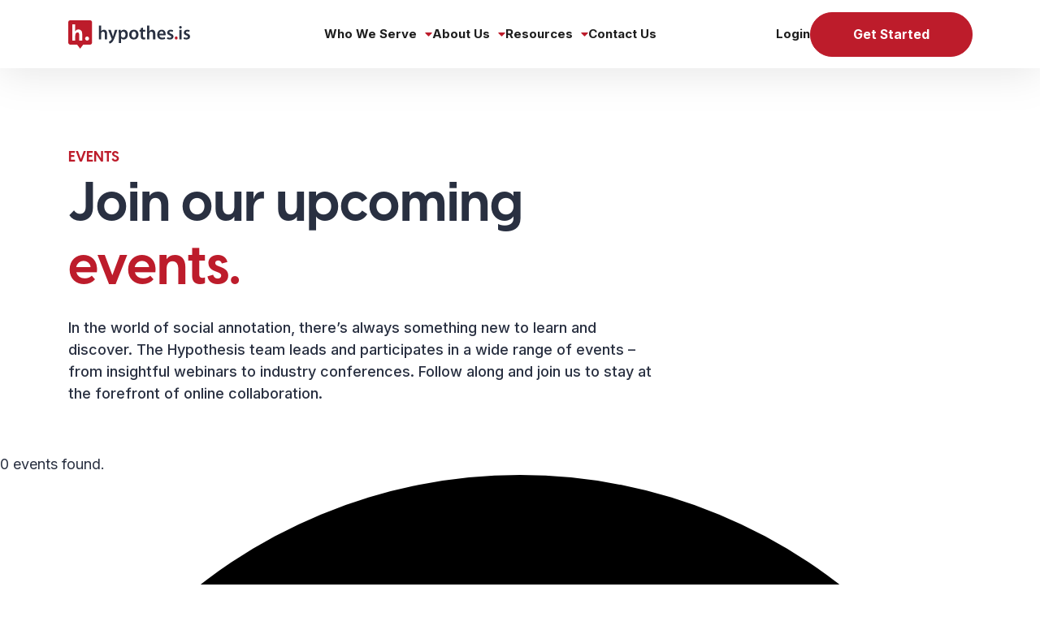

--- FILE ---
content_type: text/html; charset=UTF-8
request_url: https://web.hypothes.is/events/tag/social-annotation/
body_size: 69340
content:
<!DOCTYPE html>
<html lang="en-US">

<head>
    <meta charset="UTF-8"><script type="text/javascript">(window.NREUM||(NREUM={})).init={ajax:{deny_list:["bam.nr-data.net"]},feature_flags:["soft_nav"]};(window.NREUM||(NREUM={})).loader_config={licenseKey:"833cf1d14d",applicationID:"221969622",browserID:"221971430"};;/*! For license information please see nr-loader-rum-1.308.0.min.js.LICENSE.txt */
(()=>{var e,t,r={163:(e,t,r)=>{"use strict";r.d(t,{j:()=>E});var n=r(384),i=r(1741);var a=r(2555);r(860).K7.genericEvents;const s="experimental.resources",o="register",c=e=>{if(!e||"string"!=typeof e)return!1;try{document.createDocumentFragment().querySelector(e)}catch{return!1}return!0};var d=r(2614),u=r(944),l=r(8122);const f="[data-nr-mask]",g=e=>(0,l.a)(e,(()=>{const e={feature_flags:[],experimental:{allow_registered_children:!1,resources:!1},mask_selector:"*",block_selector:"[data-nr-block]",mask_input_options:{color:!1,date:!1,"datetime-local":!1,email:!1,month:!1,number:!1,range:!1,search:!1,tel:!1,text:!1,time:!1,url:!1,week:!1,textarea:!1,select:!1,password:!0}};return{ajax:{deny_list:void 0,block_internal:!0,enabled:!0,autoStart:!0},api:{get allow_registered_children(){return e.feature_flags.includes(o)||e.experimental.allow_registered_children},set allow_registered_children(t){e.experimental.allow_registered_children=t},duplicate_registered_data:!1},browser_consent_mode:{enabled:!1},distributed_tracing:{enabled:void 0,exclude_newrelic_header:void 0,cors_use_newrelic_header:void 0,cors_use_tracecontext_headers:void 0,allowed_origins:void 0},get feature_flags(){return e.feature_flags},set feature_flags(t){e.feature_flags=t},generic_events:{enabled:!0,autoStart:!0},harvest:{interval:30},jserrors:{enabled:!0,autoStart:!0},logging:{enabled:!0,autoStart:!0},metrics:{enabled:!0,autoStart:!0},obfuscate:void 0,page_action:{enabled:!0},page_view_event:{enabled:!0,autoStart:!0},page_view_timing:{enabled:!0,autoStart:!0},performance:{capture_marks:!1,capture_measures:!1,capture_detail:!0,resources:{get enabled(){return e.feature_flags.includes(s)||e.experimental.resources},set enabled(t){e.experimental.resources=t},asset_types:[],first_party_domains:[],ignore_newrelic:!0}},privacy:{cookies_enabled:!0},proxy:{assets:void 0,beacon:void 0},session:{expiresMs:d.wk,inactiveMs:d.BB},session_replay:{autoStart:!0,enabled:!1,preload:!1,sampling_rate:10,error_sampling_rate:100,collect_fonts:!1,inline_images:!1,fix_stylesheets:!0,mask_all_inputs:!0,get mask_text_selector(){return e.mask_selector},set mask_text_selector(t){c(t)?e.mask_selector="".concat(t,",").concat(f):""===t||null===t?e.mask_selector=f:(0,u.R)(5,t)},get block_class(){return"nr-block"},get ignore_class(){return"nr-ignore"},get mask_text_class(){return"nr-mask"},get block_selector(){return e.block_selector},set block_selector(t){c(t)?e.block_selector+=",".concat(t):""!==t&&(0,u.R)(6,t)},get mask_input_options(){return e.mask_input_options},set mask_input_options(t){t&&"object"==typeof t?e.mask_input_options={...t,password:!0}:(0,u.R)(7,t)}},session_trace:{enabled:!0,autoStart:!0},soft_navigations:{enabled:!0,autoStart:!0},spa:{enabled:!0,autoStart:!0},ssl:void 0,user_actions:{enabled:!0,elementAttributes:["id","className","tagName","type"]}}})());var p=r(6154),m=r(9324);let h=0;const v={buildEnv:m.F3,distMethod:m.Xs,version:m.xv,originTime:p.WN},b={consented:!1},y={appMetadata:{},get consented(){return this.session?.state?.consent||b.consented},set consented(e){b.consented=e},customTransaction:void 0,denyList:void 0,disabled:!1,harvester:void 0,isolatedBacklog:!1,isRecording:!1,loaderType:void 0,maxBytes:3e4,obfuscator:void 0,onerror:void 0,ptid:void 0,releaseIds:{},session:void 0,timeKeeper:void 0,registeredEntities:[],jsAttributesMetadata:{bytes:0},get harvestCount(){return++h}},_=e=>{const t=(0,l.a)(e,y),r=Object.keys(v).reduce((e,t)=>(e[t]={value:v[t],writable:!1,configurable:!0,enumerable:!0},e),{});return Object.defineProperties(t,r)};var w=r(5701);const x=e=>{const t=e.startsWith("http");e+="/",r.p=t?e:"https://"+e};var R=r(7836),k=r(3241);const A={accountID:void 0,trustKey:void 0,agentID:void 0,licenseKey:void 0,applicationID:void 0,xpid:void 0},S=e=>(0,l.a)(e,A),T=new Set;function E(e,t={},r,s){let{init:o,info:c,loader_config:d,runtime:u={},exposed:l=!0}=t;if(!c){const e=(0,n.pV)();o=e.init,c=e.info,d=e.loader_config}e.init=g(o||{}),e.loader_config=S(d||{}),c.jsAttributes??={},p.bv&&(c.jsAttributes.isWorker=!0),e.info=(0,a.D)(c);const f=e.init,m=[c.beacon,c.errorBeacon];T.has(e.agentIdentifier)||(f.proxy.assets&&(x(f.proxy.assets),m.push(f.proxy.assets)),f.proxy.beacon&&m.push(f.proxy.beacon),e.beacons=[...m],function(e){const t=(0,n.pV)();Object.getOwnPropertyNames(i.W.prototype).forEach(r=>{const n=i.W.prototype[r];if("function"!=typeof n||"constructor"===n)return;let a=t[r];e[r]&&!1!==e.exposed&&"micro-agent"!==e.runtime?.loaderType&&(t[r]=(...t)=>{const n=e[r](...t);return a?a(...t):n})})}(e),(0,n.US)("activatedFeatures",w.B)),u.denyList=[...f.ajax.deny_list||[],...f.ajax.block_internal?m:[]],u.ptid=e.agentIdentifier,u.loaderType=r,e.runtime=_(u),T.has(e.agentIdentifier)||(e.ee=R.ee.get(e.agentIdentifier),e.exposed=l,(0,k.W)({agentIdentifier:e.agentIdentifier,drained:!!w.B?.[e.agentIdentifier],type:"lifecycle",name:"initialize",feature:void 0,data:e.config})),T.add(e.agentIdentifier)}},384:(e,t,r)=>{"use strict";r.d(t,{NT:()=>s,US:()=>u,Zm:()=>o,bQ:()=>d,dV:()=>c,pV:()=>l});var n=r(6154),i=r(1863),a=r(1910);const s={beacon:"bam.nr-data.net",errorBeacon:"bam.nr-data.net"};function o(){return n.gm.NREUM||(n.gm.NREUM={}),void 0===n.gm.newrelic&&(n.gm.newrelic=n.gm.NREUM),n.gm.NREUM}function c(){let e=o();return e.o||(e.o={ST:n.gm.setTimeout,SI:n.gm.setImmediate||n.gm.setInterval,CT:n.gm.clearTimeout,XHR:n.gm.XMLHttpRequest,REQ:n.gm.Request,EV:n.gm.Event,PR:n.gm.Promise,MO:n.gm.MutationObserver,FETCH:n.gm.fetch,WS:n.gm.WebSocket},(0,a.i)(...Object.values(e.o))),e}function d(e,t){let r=o();r.initializedAgents??={},t.initializedAt={ms:(0,i.t)(),date:new Date},r.initializedAgents[e]=t}function u(e,t){o()[e]=t}function l(){return function(){let e=o();const t=e.info||{};e.info={beacon:s.beacon,errorBeacon:s.errorBeacon,...t}}(),function(){let e=o();const t=e.init||{};e.init={...t}}(),c(),function(){let e=o();const t=e.loader_config||{};e.loader_config={...t}}(),o()}},782:(e,t,r)=>{"use strict";r.d(t,{T:()=>n});const n=r(860).K7.pageViewTiming},860:(e,t,r)=>{"use strict";r.d(t,{$J:()=>u,K7:()=>c,P3:()=>d,XX:()=>i,Yy:()=>o,df:()=>a,qY:()=>n,v4:()=>s});const n="events",i="jserrors",a="browser/blobs",s="rum",o="browser/logs",c={ajax:"ajax",genericEvents:"generic_events",jserrors:i,logging:"logging",metrics:"metrics",pageAction:"page_action",pageViewEvent:"page_view_event",pageViewTiming:"page_view_timing",sessionReplay:"session_replay",sessionTrace:"session_trace",softNav:"soft_navigations",spa:"spa"},d={[c.pageViewEvent]:1,[c.pageViewTiming]:2,[c.metrics]:3,[c.jserrors]:4,[c.spa]:5,[c.ajax]:6,[c.sessionTrace]:7,[c.softNav]:8,[c.sessionReplay]:9,[c.logging]:10,[c.genericEvents]:11},u={[c.pageViewEvent]:s,[c.pageViewTiming]:n,[c.ajax]:n,[c.spa]:n,[c.softNav]:n,[c.metrics]:i,[c.jserrors]:i,[c.sessionTrace]:a,[c.sessionReplay]:a,[c.logging]:o,[c.genericEvents]:"ins"}},944:(e,t,r)=>{"use strict";r.d(t,{R:()=>i});var n=r(3241);function i(e,t){"function"==typeof console.debug&&(console.debug("New Relic Warning: https://github.com/newrelic/newrelic-browser-agent/blob/main/docs/warning-codes.md#".concat(e),t),(0,n.W)({agentIdentifier:null,drained:null,type:"data",name:"warn",feature:"warn",data:{code:e,secondary:t}}))}},1687:(e,t,r)=>{"use strict";r.d(t,{Ak:()=>d,Ze:()=>f,x3:()=>u});var n=r(3241),i=r(7836),a=r(3606),s=r(860),o=r(2646);const c={};function d(e,t){const r={staged:!1,priority:s.P3[t]||0};l(e),c[e].get(t)||c[e].set(t,r)}function u(e,t){e&&c[e]&&(c[e].get(t)&&c[e].delete(t),p(e,t,!1),c[e].size&&g(e))}function l(e){if(!e)throw new Error("agentIdentifier required");c[e]||(c[e]=new Map)}function f(e="",t="feature",r=!1){if(l(e),!e||!c[e].get(t)||r)return p(e,t);c[e].get(t).staged=!0,g(e)}function g(e){const t=Array.from(c[e]);t.every(([e,t])=>t.staged)&&(t.sort((e,t)=>e[1].priority-t[1].priority),t.forEach(([t])=>{c[e].delete(t),p(e,t)}))}function p(e,t,r=!0){const s=e?i.ee.get(e):i.ee,c=a.i.handlers;if(!s.aborted&&s.backlog&&c){if((0,n.W)({agentIdentifier:e,type:"lifecycle",name:"drain",feature:t}),r){const e=s.backlog[t],r=c[t];if(r){for(let t=0;e&&t<e.length;++t)m(e[t],r);Object.entries(r).forEach(([e,t])=>{Object.values(t||{}).forEach(t=>{t[0]?.on&&t[0]?.context()instanceof o.y&&t[0].on(e,t[1])})})}}s.isolatedBacklog||delete c[t],s.backlog[t]=null,s.emit("drain-"+t,[])}}function m(e,t){var r=e[1];Object.values(t[r]||{}).forEach(t=>{var r=e[0];if(t[0]===r){var n=t[1],i=e[3],a=e[2];n.apply(i,a)}})}},1738:(e,t,r)=>{"use strict";r.d(t,{U:()=>g,Y:()=>f});var n=r(3241),i=r(9908),a=r(1863),s=r(944),o=r(5701),c=r(3969),d=r(8362),u=r(860),l=r(4261);function f(e,t,r,a){const f=a||r;!f||f[e]&&f[e]!==d.d.prototype[e]||(f[e]=function(){(0,i.p)(c.xV,["API/"+e+"/called"],void 0,u.K7.metrics,r.ee),(0,n.W)({agentIdentifier:r.agentIdentifier,drained:!!o.B?.[r.agentIdentifier],type:"data",name:"api",feature:l.Pl+e,data:{}});try{return t.apply(this,arguments)}catch(e){(0,s.R)(23,e)}})}function g(e,t,r,n,s){const o=e.info;null===r?delete o.jsAttributes[t]:o.jsAttributes[t]=r,(s||null===r)&&(0,i.p)(l.Pl+n,[(0,a.t)(),t,r],void 0,"session",e.ee)}},1741:(e,t,r)=>{"use strict";r.d(t,{W:()=>a});var n=r(944),i=r(4261);class a{#e(e,...t){if(this[e]!==a.prototype[e])return this[e](...t);(0,n.R)(35,e)}addPageAction(e,t){return this.#e(i.hG,e,t)}register(e){return this.#e(i.eY,e)}recordCustomEvent(e,t){return this.#e(i.fF,e,t)}setPageViewName(e,t){return this.#e(i.Fw,e,t)}setCustomAttribute(e,t,r){return this.#e(i.cD,e,t,r)}noticeError(e,t){return this.#e(i.o5,e,t)}setUserId(e,t=!1){return this.#e(i.Dl,e,t)}setApplicationVersion(e){return this.#e(i.nb,e)}setErrorHandler(e){return this.#e(i.bt,e)}addRelease(e,t){return this.#e(i.k6,e,t)}log(e,t){return this.#e(i.$9,e,t)}start(){return this.#e(i.d3)}finished(e){return this.#e(i.BL,e)}recordReplay(){return this.#e(i.CH)}pauseReplay(){return this.#e(i.Tb)}addToTrace(e){return this.#e(i.U2,e)}setCurrentRouteName(e){return this.#e(i.PA,e)}interaction(e){return this.#e(i.dT,e)}wrapLogger(e,t,r){return this.#e(i.Wb,e,t,r)}measure(e,t){return this.#e(i.V1,e,t)}consent(e){return this.#e(i.Pv,e)}}},1863:(e,t,r)=>{"use strict";function n(){return Math.floor(performance.now())}r.d(t,{t:()=>n})},1910:(e,t,r)=>{"use strict";r.d(t,{i:()=>a});var n=r(944);const i=new Map;function a(...e){return e.every(e=>{if(i.has(e))return i.get(e);const t="function"==typeof e?e.toString():"",r=t.includes("[native code]"),a=t.includes("nrWrapper");return r||a||(0,n.R)(64,e?.name||t),i.set(e,r),r})}},2555:(e,t,r)=>{"use strict";r.d(t,{D:()=>o,f:()=>s});var n=r(384),i=r(8122);const a={beacon:n.NT.beacon,errorBeacon:n.NT.errorBeacon,licenseKey:void 0,applicationID:void 0,sa:void 0,queueTime:void 0,applicationTime:void 0,ttGuid:void 0,user:void 0,account:void 0,product:void 0,extra:void 0,jsAttributes:{},userAttributes:void 0,atts:void 0,transactionName:void 0,tNamePlain:void 0};function s(e){try{return!!e.licenseKey&&!!e.errorBeacon&&!!e.applicationID}catch(e){return!1}}const o=e=>(0,i.a)(e,a)},2614:(e,t,r)=>{"use strict";r.d(t,{BB:()=>s,H3:()=>n,g:()=>d,iL:()=>c,tS:()=>o,uh:()=>i,wk:()=>a});const n="NRBA",i="SESSION",a=144e5,s=18e5,o={STARTED:"session-started",PAUSE:"session-pause",RESET:"session-reset",RESUME:"session-resume",UPDATE:"session-update"},c={SAME_TAB:"same-tab",CROSS_TAB:"cross-tab"},d={OFF:0,FULL:1,ERROR:2}},2646:(e,t,r)=>{"use strict";r.d(t,{y:()=>n});class n{constructor(e){this.contextId=e}}},2843:(e,t,r)=>{"use strict";r.d(t,{G:()=>a,u:()=>i});var n=r(3878);function i(e,t=!1,r,i){(0,n.DD)("visibilitychange",function(){if(t)return void("hidden"===document.visibilityState&&e());e(document.visibilityState)},r,i)}function a(e,t,r){(0,n.sp)("pagehide",e,t,r)}},3241:(e,t,r)=>{"use strict";r.d(t,{W:()=>a});var n=r(6154);const i="newrelic";function a(e={}){try{n.gm.dispatchEvent(new CustomEvent(i,{detail:e}))}catch(e){}}},3606:(e,t,r)=>{"use strict";r.d(t,{i:()=>a});var n=r(9908);a.on=s;var i=a.handlers={};function a(e,t,r,a){s(a||n.d,i,e,t,r)}function s(e,t,r,i,a){a||(a="feature"),e||(e=n.d);var s=t[a]=t[a]||{};(s[r]=s[r]||[]).push([e,i])}},3878:(e,t,r)=>{"use strict";function n(e,t){return{capture:e,passive:!1,signal:t}}function i(e,t,r=!1,i){window.addEventListener(e,t,n(r,i))}function a(e,t,r=!1,i){document.addEventListener(e,t,n(r,i))}r.d(t,{DD:()=>a,jT:()=>n,sp:()=>i})},3969:(e,t,r)=>{"use strict";r.d(t,{TZ:()=>n,XG:()=>o,rs:()=>i,xV:()=>s,z_:()=>a});const n=r(860).K7.metrics,i="sm",a="cm",s="storeSupportabilityMetrics",o="storeEventMetrics"},4234:(e,t,r)=>{"use strict";r.d(t,{W:()=>a});var n=r(7836),i=r(1687);class a{constructor(e,t){this.agentIdentifier=e,this.ee=n.ee.get(e),this.featureName=t,this.blocked=!1}deregisterDrain(){(0,i.x3)(this.agentIdentifier,this.featureName)}}},4261:(e,t,r)=>{"use strict";r.d(t,{$9:()=>d,BL:()=>o,CH:()=>g,Dl:()=>_,Fw:()=>y,PA:()=>h,Pl:()=>n,Pv:()=>k,Tb:()=>l,U2:()=>a,V1:()=>R,Wb:()=>x,bt:()=>b,cD:()=>v,d3:()=>w,dT:()=>c,eY:()=>p,fF:()=>f,hG:()=>i,k6:()=>s,nb:()=>m,o5:()=>u});const n="api-",i="addPageAction",a="addToTrace",s="addRelease",o="finished",c="interaction",d="log",u="noticeError",l="pauseReplay",f="recordCustomEvent",g="recordReplay",p="register",m="setApplicationVersion",h="setCurrentRouteName",v="setCustomAttribute",b="setErrorHandler",y="setPageViewName",_="setUserId",w="start",x="wrapLogger",R="measure",k="consent"},5289:(e,t,r)=>{"use strict";r.d(t,{GG:()=>s,Qr:()=>c,sB:()=>o});var n=r(3878),i=r(6389);function a(){return"undefined"==typeof document||"complete"===document.readyState}function s(e,t){if(a())return e();const r=(0,i.J)(e),s=setInterval(()=>{a()&&(clearInterval(s),r())},500);(0,n.sp)("load",r,t)}function o(e){if(a())return e();(0,n.DD)("DOMContentLoaded",e)}function c(e){if(a())return e();(0,n.sp)("popstate",e)}},5607:(e,t,r)=>{"use strict";r.d(t,{W:()=>n});const n=(0,r(9566).bz)()},5701:(e,t,r)=>{"use strict";r.d(t,{B:()=>a,t:()=>s});var n=r(3241);const i=new Set,a={};function s(e,t){const r=t.agentIdentifier;a[r]??={},e&&"object"==typeof e&&(i.has(r)||(t.ee.emit("rumresp",[e]),a[r]=e,i.add(r),(0,n.W)({agentIdentifier:r,loaded:!0,drained:!0,type:"lifecycle",name:"load",feature:void 0,data:e})))}},6154:(e,t,r)=>{"use strict";r.d(t,{OF:()=>c,RI:()=>i,WN:()=>u,bv:()=>a,eN:()=>l,gm:()=>s,mw:()=>o,sb:()=>d});var n=r(1863);const i="undefined"!=typeof window&&!!window.document,a="undefined"!=typeof WorkerGlobalScope&&("undefined"!=typeof self&&self instanceof WorkerGlobalScope&&self.navigator instanceof WorkerNavigator||"undefined"!=typeof globalThis&&globalThis instanceof WorkerGlobalScope&&globalThis.navigator instanceof WorkerNavigator),s=i?window:"undefined"!=typeof WorkerGlobalScope&&("undefined"!=typeof self&&self instanceof WorkerGlobalScope&&self||"undefined"!=typeof globalThis&&globalThis instanceof WorkerGlobalScope&&globalThis),o=Boolean("hidden"===s?.document?.visibilityState),c=/iPad|iPhone|iPod/.test(s.navigator?.userAgent),d=c&&"undefined"==typeof SharedWorker,u=((()=>{const e=s.navigator?.userAgent?.match(/Firefox[/\s](\d+\.\d+)/);Array.isArray(e)&&e.length>=2&&e[1]})(),Date.now()-(0,n.t)()),l=()=>"undefined"!=typeof PerformanceNavigationTiming&&s?.performance?.getEntriesByType("navigation")?.[0]?.responseStart},6389:(e,t,r)=>{"use strict";function n(e,t=500,r={}){const n=r?.leading||!1;let i;return(...r)=>{n&&void 0===i&&(e.apply(this,r),i=setTimeout(()=>{i=clearTimeout(i)},t)),n||(clearTimeout(i),i=setTimeout(()=>{e.apply(this,r)},t))}}function i(e){let t=!1;return(...r)=>{t||(t=!0,e.apply(this,r))}}r.d(t,{J:()=>i,s:()=>n})},6630:(e,t,r)=>{"use strict";r.d(t,{T:()=>n});const n=r(860).K7.pageViewEvent},7699:(e,t,r)=>{"use strict";r.d(t,{It:()=>a,KC:()=>o,No:()=>i,qh:()=>s});var n=r(860);const i=16e3,a=1e6,s="SESSION_ERROR",o={[n.K7.logging]:!0,[n.K7.genericEvents]:!1,[n.K7.jserrors]:!1,[n.K7.ajax]:!1}},7836:(e,t,r)=>{"use strict";r.d(t,{P:()=>o,ee:()=>c});var n=r(384),i=r(8990),a=r(2646),s=r(5607);const o="nr@context:".concat(s.W),c=function e(t,r){var n={},s={},u={},l=!1;try{l=16===r.length&&d.initializedAgents?.[r]?.runtime.isolatedBacklog}catch(e){}var f={on:p,addEventListener:p,removeEventListener:function(e,t){var r=n[e];if(!r)return;for(var i=0;i<r.length;i++)r[i]===t&&r.splice(i,1)},emit:function(e,r,n,i,a){!1!==a&&(a=!0);if(c.aborted&&!i)return;t&&a&&t.emit(e,r,n);var o=g(n);m(e).forEach(e=>{e.apply(o,r)});var d=v()[s[e]];d&&d.push([f,e,r,o]);return o},get:h,listeners:m,context:g,buffer:function(e,t){const r=v();if(t=t||"feature",f.aborted)return;Object.entries(e||{}).forEach(([e,n])=>{s[n]=t,t in r||(r[t]=[])})},abort:function(){f._aborted=!0,Object.keys(f.backlog).forEach(e=>{delete f.backlog[e]})},isBuffering:function(e){return!!v()[s[e]]},debugId:r,backlog:l?{}:t&&"object"==typeof t.backlog?t.backlog:{},isolatedBacklog:l};return Object.defineProperty(f,"aborted",{get:()=>{let e=f._aborted||!1;return e||(t&&(e=t.aborted),e)}}),f;function g(e){return e&&e instanceof a.y?e:e?(0,i.I)(e,o,()=>new a.y(o)):new a.y(o)}function p(e,t){n[e]=m(e).concat(t)}function m(e){return n[e]||[]}function h(t){return u[t]=u[t]||e(f,t)}function v(){return f.backlog}}(void 0,"globalEE"),d=(0,n.Zm)();d.ee||(d.ee=c)},8122:(e,t,r)=>{"use strict";r.d(t,{a:()=>i});var n=r(944);function i(e,t){try{if(!e||"object"!=typeof e)return(0,n.R)(3);if(!t||"object"!=typeof t)return(0,n.R)(4);const r=Object.create(Object.getPrototypeOf(t),Object.getOwnPropertyDescriptors(t)),a=0===Object.keys(r).length?e:r;for(let s in a)if(void 0!==e[s])try{if(null===e[s]){r[s]=null;continue}Array.isArray(e[s])&&Array.isArray(t[s])?r[s]=Array.from(new Set([...e[s],...t[s]])):"object"==typeof e[s]&&"object"==typeof t[s]?r[s]=i(e[s],t[s]):r[s]=e[s]}catch(e){r[s]||(0,n.R)(1,e)}return r}catch(e){(0,n.R)(2,e)}}},8362:(e,t,r)=>{"use strict";r.d(t,{d:()=>a});var n=r(9566),i=r(1741);class a extends i.W{agentIdentifier=(0,n.LA)(16)}},8374:(e,t,r)=>{r.nc=(()=>{try{return document?.currentScript?.nonce}catch(e){}return""})()},8990:(e,t,r)=>{"use strict";r.d(t,{I:()=>i});var n=Object.prototype.hasOwnProperty;function i(e,t,r){if(n.call(e,t))return e[t];var i=r();if(Object.defineProperty&&Object.keys)try{return Object.defineProperty(e,t,{value:i,writable:!0,enumerable:!1}),i}catch(e){}return e[t]=i,i}},9324:(e,t,r)=>{"use strict";r.d(t,{F3:()=>i,Xs:()=>a,xv:()=>n});const n="1.308.0",i="PROD",a="CDN"},9566:(e,t,r)=>{"use strict";r.d(t,{LA:()=>o,bz:()=>s});var n=r(6154);const i="xxxxxxxx-xxxx-4xxx-yxxx-xxxxxxxxxxxx";function a(e,t){return e?15&e[t]:16*Math.random()|0}function s(){const e=n.gm?.crypto||n.gm?.msCrypto;let t,r=0;return e&&e.getRandomValues&&(t=e.getRandomValues(new Uint8Array(30))),i.split("").map(e=>"x"===e?a(t,r++).toString(16):"y"===e?(3&a()|8).toString(16):e).join("")}function o(e){const t=n.gm?.crypto||n.gm?.msCrypto;let r,i=0;t&&t.getRandomValues&&(r=t.getRandomValues(new Uint8Array(e)));const s=[];for(var o=0;o<e;o++)s.push(a(r,i++).toString(16));return s.join("")}},9908:(e,t,r)=>{"use strict";r.d(t,{d:()=>n,p:()=>i});var n=r(7836).ee.get("handle");function i(e,t,r,i,a){a?(a.buffer([e],i),a.emit(e,t,r)):(n.buffer([e],i),n.emit(e,t,r))}}},n={};function i(e){var t=n[e];if(void 0!==t)return t.exports;var a=n[e]={exports:{}};return r[e](a,a.exports,i),a.exports}i.m=r,i.d=(e,t)=>{for(var r in t)i.o(t,r)&&!i.o(e,r)&&Object.defineProperty(e,r,{enumerable:!0,get:t[r]})},i.f={},i.e=e=>Promise.all(Object.keys(i.f).reduce((t,r)=>(i.f[r](e,t),t),[])),i.u=e=>"nr-rum-1.308.0.min.js",i.o=(e,t)=>Object.prototype.hasOwnProperty.call(e,t),e={},t="NRBA-1.308.0.PROD:",i.l=(r,n,a,s)=>{if(e[r])e[r].push(n);else{var o,c;if(void 0!==a)for(var d=document.getElementsByTagName("script"),u=0;u<d.length;u++){var l=d[u];if(l.getAttribute("src")==r||l.getAttribute("data-webpack")==t+a){o=l;break}}if(!o){c=!0;var f={296:"sha512-+MIMDsOcckGXa1EdWHqFNv7P+JUkd5kQwCBr3KE6uCvnsBNUrdSt4a/3/L4j4TxtnaMNjHpza2/erNQbpacJQA=="};(o=document.createElement("script")).charset="utf-8",i.nc&&o.setAttribute("nonce",i.nc),o.setAttribute("data-webpack",t+a),o.src=r,0!==o.src.indexOf(window.location.origin+"/")&&(o.crossOrigin="anonymous"),f[s]&&(o.integrity=f[s])}e[r]=[n];var g=(t,n)=>{o.onerror=o.onload=null,clearTimeout(p);var i=e[r];if(delete e[r],o.parentNode&&o.parentNode.removeChild(o),i&&i.forEach(e=>e(n)),t)return t(n)},p=setTimeout(g.bind(null,void 0,{type:"timeout",target:o}),12e4);o.onerror=g.bind(null,o.onerror),o.onload=g.bind(null,o.onload),c&&document.head.appendChild(o)}},i.r=e=>{"undefined"!=typeof Symbol&&Symbol.toStringTag&&Object.defineProperty(e,Symbol.toStringTag,{value:"Module"}),Object.defineProperty(e,"__esModule",{value:!0})},i.p="https://js-agent.newrelic.com/",(()=>{var e={374:0,840:0};i.f.j=(t,r)=>{var n=i.o(e,t)?e[t]:void 0;if(0!==n)if(n)r.push(n[2]);else{var a=new Promise((r,i)=>n=e[t]=[r,i]);r.push(n[2]=a);var s=i.p+i.u(t),o=new Error;i.l(s,r=>{if(i.o(e,t)&&(0!==(n=e[t])&&(e[t]=void 0),n)){var a=r&&("load"===r.type?"missing":r.type),s=r&&r.target&&r.target.src;o.message="Loading chunk "+t+" failed: ("+a+": "+s+")",o.name="ChunkLoadError",o.type=a,o.request=s,n[1](o)}},"chunk-"+t,t)}};var t=(t,r)=>{var n,a,[s,o,c]=r,d=0;if(s.some(t=>0!==e[t])){for(n in o)i.o(o,n)&&(i.m[n]=o[n]);if(c)c(i)}for(t&&t(r);d<s.length;d++)a=s[d],i.o(e,a)&&e[a]&&e[a][0](),e[a]=0},r=self["webpackChunk:NRBA-1.308.0.PROD"]=self["webpackChunk:NRBA-1.308.0.PROD"]||[];r.forEach(t.bind(null,0)),r.push=t.bind(null,r.push.bind(r))})(),(()=>{"use strict";i(8374);var e=i(8362),t=i(860);const r=Object.values(t.K7);var n=i(163);var a=i(9908),s=i(1863),o=i(4261),c=i(1738);var d=i(1687),u=i(4234),l=i(5289),f=i(6154),g=i(944),p=i(384);const m=e=>f.RI&&!0===e?.privacy.cookies_enabled;function h(e){return!!(0,p.dV)().o.MO&&m(e)&&!0===e?.session_trace.enabled}var v=i(6389),b=i(7699);class y extends u.W{constructor(e,t){super(e.agentIdentifier,t),this.agentRef=e,this.abortHandler=void 0,this.featAggregate=void 0,this.loadedSuccessfully=void 0,this.onAggregateImported=new Promise(e=>{this.loadedSuccessfully=e}),this.deferred=Promise.resolve(),!1===e.init[this.featureName].autoStart?this.deferred=new Promise((t,r)=>{this.ee.on("manual-start-all",(0,v.J)(()=>{(0,d.Ak)(e.agentIdentifier,this.featureName),t()}))}):(0,d.Ak)(e.agentIdentifier,t)}importAggregator(e,t,r={}){if(this.featAggregate)return;const n=async()=>{let n;await this.deferred;try{if(m(e.init)){const{setupAgentSession:t}=await i.e(296).then(i.bind(i,3305));n=t(e)}}catch(e){(0,g.R)(20,e),this.ee.emit("internal-error",[e]),(0,a.p)(b.qh,[e],void 0,this.featureName,this.ee)}try{if(!this.#t(this.featureName,n,e.init))return(0,d.Ze)(this.agentIdentifier,this.featureName),void this.loadedSuccessfully(!1);const{Aggregate:i}=await t();this.featAggregate=new i(e,r),e.runtime.harvester.initializedAggregates.push(this.featAggregate),this.loadedSuccessfully(!0)}catch(e){(0,g.R)(34,e),this.abortHandler?.(),(0,d.Ze)(this.agentIdentifier,this.featureName,!0),this.loadedSuccessfully(!1),this.ee&&this.ee.abort()}};f.RI?(0,l.GG)(()=>n(),!0):n()}#t(e,r,n){if(this.blocked)return!1;switch(e){case t.K7.sessionReplay:return h(n)&&!!r;case t.K7.sessionTrace:return!!r;default:return!0}}}var _=i(6630),w=i(2614),x=i(3241);class R extends y{static featureName=_.T;constructor(e){var t;super(e,_.T),this.setupInspectionEvents(e.agentIdentifier),t=e,(0,c.Y)(o.Fw,function(e,r){"string"==typeof e&&("/"!==e.charAt(0)&&(e="/"+e),t.runtime.customTransaction=(r||"http://custom.transaction")+e,(0,a.p)(o.Pl+o.Fw,[(0,s.t)()],void 0,void 0,t.ee))},t),this.importAggregator(e,()=>i.e(296).then(i.bind(i,3943)))}setupInspectionEvents(e){const t=(t,r)=>{t&&(0,x.W)({agentIdentifier:e,timeStamp:t.timeStamp,loaded:"complete"===t.target.readyState,type:"window",name:r,data:t.target.location+""})};(0,l.sB)(e=>{t(e,"DOMContentLoaded")}),(0,l.GG)(e=>{t(e,"load")}),(0,l.Qr)(e=>{t(e,"navigate")}),this.ee.on(w.tS.UPDATE,(t,r)=>{(0,x.W)({agentIdentifier:e,type:"lifecycle",name:"session",data:r})})}}class k extends e.d{constructor(e){var t;(super(),f.gm)?(this.features={},(0,p.bQ)(this.agentIdentifier,this),this.desiredFeatures=new Set(e.features||[]),this.desiredFeatures.add(R),(0,n.j)(this,e,e.loaderType||"agent"),t=this,(0,c.Y)(o.cD,function(e,r,n=!1){if("string"==typeof e){if(["string","number","boolean"].includes(typeof r)||null===r)return(0,c.U)(t,e,r,o.cD,n);(0,g.R)(40,typeof r)}else(0,g.R)(39,typeof e)},t),function(e){(0,c.Y)(o.Dl,function(t,r=!1){if("string"!=typeof t&&null!==t)return void(0,g.R)(41,typeof t);const n=e.info.jsAttributes["enduser.id"];r&&null!=n&&n!==t?(0,a.p)(o.Pl+"setUserIdAndResetSession",[t],void 0,"session",e.ee):(0,c.U)(e,"enduser.id",t,o.Dl,!0)},e)}(this),function(e){(0,c.Y)(o.nb,function(t){if("string"==typeof t||null===t)return(0,c.U)(e,"application.version",t,o.nb,!1);(0,g.R)(42,typeof t)},e)}(this),function(e){(0,c.Y)(o.d3,function(){e.ee.emit("manual-start-all")},e)}(this),function(e){(0,c.Y)(o.Pv,function(t=!0){if("boolean"==typeof t){if((0,a.p)(o.Pl+o.Pv,[t],void 0,"session",e.ee),e.runtime.consented=t,t){const t=e.features.page_view_event;t.onAggregateImported.then(e=>{const r=t.featAggregate;e&&!r.sentRum&&r.sendRum()})}}else(0,g.R)(65,typeof t)},e)}(this),this.run()):(0,g.R)(21)}get config(){return{info:this.info,init:this.init,loader_config:this.loader_config,runtime:this.runtime}}get api(){return this}run(){try{const e=function(e){const t={};return r.forEach(r=>{t[r]=!!e[r]?.enabled}),t}(this.init),n=[...this.desiredFeatures];n.sort((e,r)=>t.P3[e.featureName]-t.P3[r.featureName]),n.forEach(r=>{if(!e[r.featureName]&&r.featureName!==t.K7.pageViewEvent)return;if(r.featureName===t.K7.spa)return void(0,g.R)(67);const n=function(e){switch(e){case t.K7.ajax:return[t.K7.jserrors];case t.K7.sessionTrace:return[t.K7.ajax,t.K7.pageViewEvent];case t.K7.sessionReplay:return[t.K7.sessionTrace];case t.K7.pageViewTiming:return[t.K7.pageViewEvent];default:return[]}}(r.featureName).filter(e=>!(e in this.features));n.length>0&&(0,g.R)(36,{targetFeature:r.featureName,missingDependencies:n}),this.features[r.featureName]=new r(this)})}catch(e){(0,g.R)(22,e);for(const e in this.features)this.features[e].abortHandler?.();const t=(0,p.Zm)();delete t.initializedAgents[this.agentIdentifier]?.features,delete this.sharedAggregator;return t.ee.get(this.agentIdentifier).abort(),!1}}}var A=i(2843),S=i(782);class T extends y{static featureName=S.T;constructor(e){super(e,S.T),f.RI&&((0,A.u)(()=>(0,a.p)("docHidden",[(0,s.t)()],void 0,S.T,this.ee),!0),(0,A.G)(()=>(0,a.p)("winPagehide",[(0,s.t)()],void 0,S.T,this.ee)),this.importAggregator(e,()=>i.e(296).then(i.bind(i,2117))))}}var E=i(3969);class I extends y{static featureName=E.TZ;constructor(e){super(e,E.TZ),f.RI&&document.addEventListener("securitypolicyviolation",e=>{(0,a.p)(E.xV,["Generic/CSPViolation/Detected"],void 0,this.featureName,this.ee)}),this.importAggregator(e,()=>i.e(296).then(i.bind(i,9623)))}}new k({features:[R,T,I],loaderType:"lite"})})()})();</script>
    <meta name="viewport" content="width=device-width, initial-scale=1">
    <link rel="icon" type="image/x-icon" href="/favicon.ico">
    
<link rel='stylesheet' id='tec-variables-skeleton-css' href='https://web.hypothes.is/wp-content/plugins/the-events-calendar/common/src/resources/css/variables-skeleton.min.css?ver=6.5.5' media='all' />
<link rel='stylesheet' id='tribe-common-skeleton-style-css' href='https://web.hypothes.is/wp-content/plugins/the-events-calendar/common/src/resources/css/common-skeleton.min.css?ver=6.5.5' media='all' />
<link rel='stylesheet' id='tribe-events-views-v2-bootstrap-datepicker-styles-css' href='https://web.hypothes.is/wp-content/plugins/the-events-calendar/vendor/bootstrap-datepicker/css/bootstrap-datepicker.standalone.min.css?ver=6.11.2' media='all' />
<link rel='stylesheet' id='tribe-tooltipster-css-css' href='https://web.hypothes.is/wp-content/plugins/the-events-calendar/common/vendor/tooltipster/tooltipster.bundle.min.css?ver=6.5.5' media='all' />
<link rel='stylesheet' id='tribe-events-views-v2-skeleton-css' href='https://web.hypothes.is/wp-content/plugins/the-events-calendar/src/resources/css/views-skeleton.min.css?ver=6.11.2' media='all' />
    <style>
        #wpadminbar #wp-admin-bar-p404_free_top_button .ab-icon:before {
            content: "\f103";
            color: red;
            top: 2px;
        }
    </style>
<meta name='robots' content='index, follow, max-image-preview:large, max-snippet:-1, max-video-preview:-1' />
	<style>img:is([sizes="auto" i], [sizes^="auto," i]) { contain-intrinsic-size: 3000px 1500px }</style>
	
	<!-- This site is optimized with the Yoast SEO plugin v24.8.1 - https://yoast.com/wordpress/plugins/seo/ -->
	<title>Events from 22 Feb 2012 &#8211; 13 Jul 2017 : Hypothesis</title>
	<link rel="canonical" href="https://web.hypothes.is/blog/tag/social-annotation/" />
	<link rel="next" href="https://web.hypothes.is/blog/tag/social-annotation/page/2/" />
	<meta property="og:locale" content="en_US" />
	<meta property="og:type" content="website" />
	<meta property="og:url" content="https://web.hypothes.is/blog/tag/social-annotation/" />
	<meta property="og:site_name" content="Hypothesis" />
	<meta property="og:image" content="https://d242fdlp0qlcia.cloudfront.net/uploads/2020/05/25133654/HypothesisFeaturedDefault.png" />
	<meta property="og:image:width" content="924" />
	<meta property="og:image:height" content="554" />
	<meta property="og:image:type" content="image/png" />
	<meta name="twitter:card" content="summary_large_image" />
	<meta name="twitter:site" content="@hypothes_is" />
	<script type="application/ld+json" class="yoast-schema-graph">{"@context":"https://schema.org","@graph":[{"@type":"CollectionPage","@id":"https://web.hypothes.is/blog/tag/social-annotation/","url":"https://web.hypothes.is/blog/tag/social-annotation/","name":"","isPartOf":{"@id":"https://web.hypothes.is/#website"},"inLanguage":"en-US"},{"@type":"WebSite","@id":"https://web.hypothes.is/#website","url":"https://web.hypothes.is/","name":"Hypothesis","description":"The Internet, peer reviewed.","publisher":{"@id":"https://web.hypothes.is/#organization"},"potentialAction":[{"@type":"SearchAction","target":{"@type":"EntryPoint","urlTemplate":"https://web.hypothes.is/?s={search_term_string}"},"query-input":{"@type":"PropertyValueSpecification","valueRequired":true,"valueName":"search_term_string"}}],"inLanguage":"en-US"},{"@type":"Organization","@id":"https://web.hypothes.is/#organization","name":"Hypothesis","url":"https://web.hypothes.is/","logo":{"@type":"ImageObject","inLanguage":"en-US","@id":"https://web.hypothes.is/#/schema/logo/image/","url":"https://d242fdlp0qlcia.cloudfront.net/uploads/2017/04/16171750/hypothesislogomark.png","contentUrl":"https://d242fdlp0qlcia.cloudfront.net/uploads/2017/04/16171750/hypothesislogomark.png","width":165,"height":35,"caption":"Hypothesis"},"image":{"@id":"https://web.hypothes.is/#/schema/logo/image/"},"sameAs":["https://www.facebook.com/myhypothesis/","https://x.com/hypothes_is","https://www.linkedin.com/company/hypothes.is/","https://www.youtube.com/c/hypothesis"]}]}</script>
	<!-- / Yoast SEO plugin. -->


<link rel='dns-prefetch' href='//web.hypothes.is' />
<link rel='dns-prefetch' href='//js.hs-scripts.com' />
<link rel='dns-prefetch' href='//cdn.jsdelivr.net' />
<link rel='dns-prefetch' href='//cdnjs.cloudflare.com' />
<link rel="alternate" type="application/rss+xml" title="Hypothesis &raquo; Events Feed" href="https://web.hypothes.is/events/feed/" />
<script>
window._wpemojiSettings = {"baseUrl":"https:\/\/s.w.org\/images\/core\/emoji\/15.0.3\/72x72\/","ext":".png","svgUrl":"https:\/\/s.w.org\/images\/core\/emoji\/15.0.3\/svg\/","svgExt":".svg","source":{"concatemoji":"https:\/\/web.hypothes.is\/wp-includes\/js\/wp-emoji-release.min.js?ver=6.7.2"}};
/*! This file is auto-generated */
!function(i,n){var o,s,e;function c(e){try{var t={supportTests:e,timestamp:(new Date).valueOf()};sessionStorage.setItem(o,JSON.stringify(t))}catch(e){}}function p(e,t,n){e.clearRect(0,0,e.canvas.width,e.canvas.height),e.fillText(t,0,0);var t=new Uint32Array(e.getImageData(0,0,e.canvas.width,e.canvas.height).data),r=(e.clearRect(0,0,e.canvas.width,e.canvas.height),e.fillText(n,0,0),new Uint32Array(e.getImageData(0,0,e.canvas.width,e.canvas.height).data));return t.every(function(e,t){return e===r[t]})}function u(e,t,n){switch(t){case"flag":return n(e,"\ud83c\udff3\ufe0f\u200d\u26a7\ufe0f","\ud83c\udff3\ufe0f\u200b\u26a7\ufe0f")?!1:!n(e,"\ud83c\uddfa\ud83c\uddf3","\ud83c\uddfa\u200b\ud83c\uddf3")&&!n(e,"\ud83c\udff4\udb40\udc67\udb40\udc62\udb40\udc65\udb40\udc6e\udb40\udc67\udb40\udc7f","\ud83c\udff4\u200b\udb40\udc67\u200b\udb40\udc62\u200b\udb40\udc65\u200b\udb40\udc6e\u200b\udb40\udc67\u200b\udb40\udc7f");case"emoji":return!n(e,"\ud83d\udc26\u200d\u2b1b","\ud83d\udc26\u200b\u2b1b")}return!1}function f(e,t,n){var r="undefined"!=typeof WorkerGlobalScope&&self instanceof WorkerGlobalScope?new OffscreenCanvas(300,150):i.createElement("canvas"),a=r.getContext("2d",{willReadFrequently:!0}),o=(a.textBaseline="top",a.font="600 32px Arial",{});return e.forEach(function(e){o[e]=t(a,e,n)}),o}function t(e){var t=i.createElement("script");t.src=e,t.defer=!0,i.head.appendChild(t)}"undefined"!=typeof Promise&&(o="wpEmojiSettingsSupports",s=["flag","emoji"],n.supports={everything:!0,everythingExceptFlag:!0},e=new Promise(function(e){i.addEventListener("DOMContentLoaded",e,{once:!0})}),new Promise(function(t){var n=function(){try{var e=JSON.parse(sessionStorage.getItem(o));if("object"==typeof e&&"number"==typeof e.timestamp&&(new Date).valueOf()<e.timestamp+604800&&"object"==typeof e.supportTests)return e.supportTests}catch(e){}return null}();if(!n){if("undefined"!=typeof Worker&&"undefined"!=typeof OffscreenCanvas&&"undefined"!=typeof URL&&URL.createObjectURL&&"undefined"!=typeof Blob)try{var e="postMessage("+f.toString()+"("+[JSON.stringify(s),u.toString(),p.toString()].join(",")+"));",r=new Blob([e],{type:"text/javascript"}),a=new Worker(URL.createObjectURL(r),{name:"wpTestEmojiSupports"});return void(a.onmessage=function(e){c(n=e.data),a.terminate(),t(n)})}catch(e){}c(n=f(s,u,p))}t(n)}).then(function(e){for(var t in e)n.supports[t]=e[t],n.supports.everything=n.supports.everything&&n.supports[t],"flag"!==t&&(n.supports.everythingExceptFlag=n.supports.everythingExceptFlag&&n.supports[t]);n.supports.everythingExceptFlag=n.supports.everythingExceptFlag&&!n.supports.flag,n.DOMReady=!1,n.readyCallback=function(){n.DOMReady=!0}}).then(function(){return e}).then(function(){var e;n.supports.everything||(n.readyCallback(),(e=n.source||{}).concatemoji?t(e.concatemoji):e.wpemoji&&e.twemoji&&(t(e.twemoji),t(e.wpemoji)))}))}((window,document),window._wpemojiSettings);
</script>
<style id='wp-emoji-styles-inline-css'>

	img.wp-smiley, img.emoji {
		display: inline !important;
		border: none !important;
		box-shadow: none !important;
		height: 1em !important;
		width: 1em !important;
		margin: 0 0.07em !important;
		vertical-align: -0.1em !important;
		background: none !important;
		padding: 0 !important;
	}
</style>
<link rel='stylesheet' id='wp-block-library-css' href='https://web.hypothes.is/wp-includes/css/dist/block-library/style.min.css?ver=6.7.2' media='all' />
<style id='classic-theme-styles-inline-css'>
/*! This file is auto-generated */
.wp-block-button__link{color:#fff;background-color:#32373c;border-radius:9999px;box-shadow:none;text-decoration:none;padding:calc(.667em + 2px) calc(1.333em + 2px);font-size:1.125em}.wp-block-file__button{background:#32373c;color:#fff;text-decoration:none}
</style>
<style id='global-styles-inline-css'>
:root{--wp--preset--aspect-ratio--square: 1;--wp--preset--aspect-ratio--4-3: 4/3;--wp--preset--aspect-ratio--3-4: 3/4;--wp--preset--aspect-ratio--3-2: 3/2;--wp--preset--aspect-ratio--2-3: 2/3;--wp--preset--aspect-ratio--16-9: 16/9;--wp--preset--aspect-ratio--9-16: 9/16;--wp--preset--color--black: #000000;--wp--preset--color--cyan-bluish-gray: #abb8c3;--wp--preset--color--white: #ffffff;--wp--preset--color--pale-pink: #f78da7;--wp--preset--color--vivid-red: #cf2e2e;--wp--preset--color--luminous-vivid-orange: #ff6900;--wp--preset--color--luminous-vivid-amber: #fcb900;--wp--preset--color--light-green-cyan: #7bdcb5;--wp--preset--color--vivid-green-cyan: #00d084;--wp--preset--color--pale-cyan-blue: #8ed1fc;--wp--preset--color--vivid-cyan-blue: #0693e3;--wp--preset--color--vivid-purple: #9b51e0;--wp--preset--gradient--vivid-cyan-blue-to-vivid-purple: linear-gradient(135deg,rgba(6,147,227,1) 0%,rgb(155,81,224) 100%);--wp--preset--gradient--light-green-cyan-to-vivid-green-cyan: linear-gradient(135deg,rgb(122,220,180) 0%,rgb(0,208,130) 100%);--wp--preset--gradient--luminous-vivid-amber-to-luminous-vivid-orange: linear-gradient(135deg,rgba(252,185,0,1) 0%,rgba(255,105,0,1) 100%);--wp--preset--gradient--luminous-vivid-orange-to-vivid-red: linear-gradient(135deg,rgba(255,105,0,1) 0%,rgb(207,46,46) 100%);--wp--preset--gradient--very-light-gray-to-cyan-bluish-gray: linear-gradient(135deg,rgb(238,238,238) 0%,rgb(169,184,195) 100%);--wp--preset--gradient--cool-to-warm-spectrum: linear-gradient(135deg,rgb(74,234,220) 0%,rgb(151,120,209) 20%,rgb(207,42,186) 40%,rgb(238,44,130) 60%,rgb(251,105,98) 80%,rgb(254,248,76) 100%);--wp--preset--gradient--blush-light-purple: linear-gradient(135deg,rgb(255,206,236) 0%,rgb(152,150,240) 100%);--wp--preset--gradient--blush-bordeaux: linear-gradient(135deg,rgb(254,205,165) 0%,rgb(254,45,45) 50%,rgb(107,0,62) 100%);--wp--preset--gradient--luminous-dusk: linear-gradient(135deg,rgb(255,203,112) 0%,rgb(199,81,192) 50%,rgb(65,88,208) 100%);--wp--preset--gradient--pale-ocean: linear-gradient(135deg,rgb(255,245,203) 0%,rgb(182,227,212) 50%,rgb(51,167,181) 100%);--wp--preset--gradient--electric-grass: linear-gradient(135deg,rgb(202,248,128) 0%,rgb(113,206,126) 100%);--wp--preset--gradient--midnight: linear-gradient(135deg,rgb(2,3,129) 0%,rgb(40,116,252) 100%);--wp--preset--font-size--small: 13px;--wp--preset--font-size--medium: 20px;--wp--preset--font-size--large: 36px;--wp--preset--font-size--x-large: 42px;--wp--preset--spacing--20: 0.44rem;--wp--preset--spacing--30: 0.67rem;--wp--preset--spacing--40: 1rem;--wp--preset--spacing--50: 1.5rem;--wp--preset--spacing--60: 2.25rem;--wp--preset--spacing--70: 3.38rem;--wp--preset--spacing--80: 5.06rem;--wp--preset--shadow--natural: 6px 6px 9px rgba(0, 0, 0, 0.2);--wp--preset--shadow--deep: 12px 12px 50px rgba(0, 0, 0, 0.4);--wp--preset--shadow--sharp: 6px 6px 0px rgba(0, 0, 0, 0.2);--wp--preset--shadow--outlined: 6px 6px 0px -3px rgba(255, 255, 255, 1), 6px 6px rgba(0, 0, 0, 1);--wp--preset--shadow--crisp: 6px 6px 0px rgba(0, 0, 0, 1);}:where(.is-layout-flex){gap: 0.5em;}:where(.is-layout-grid){gap: 0.5em;}body .is-layout-flex{display: flex;}.is-layout-flex{flex-wrap: wrap;align-items: center;}.is-layout-flex > :is(*, div){margin: 0;}body .is-layout-grid{display: grid;}.is-layout-grid > :is(*, div){margin: 0;}:where(.wp-block-columns.is-layout-flex){gap: 2em;}:where(.wp-block-columns.is-layout-grid){gap: 2em;}:where(.wp-block-post-template.is-layout-flex){gap: 1.25em;}:where(.wp-block-post-template.is-layout-grid){gap: 1.25em;}.has-black-color{color: var(--wp--preset--color--black) !important;}.has-cyan-bluish-gray-color{color: var(--wp--preset--color--cyan-bluish-gray) !important;}.has-white-color{color: var(--wp--preset--color--white) !important;}.has-pale-pink-color{color: var(--wp--preset--color--pale-pink) !important;}.has-vivid-red-color{color: var(--wp--preset--color--vivid-red) !important;}.has-luminous-vivid-orange-color{color: var(--wp--preset--color--luminous-vivid-orange) !important;}.has-luminous-vivid-amber-color{color: var(--wp--preset--color--luminous-vivid-amber) !important;}.has-light-green-cyan-color{color: var(--wp--preset--color--light-green-cyan) !important;}.has-vivid-green-cyan-color{color: var(--wp--preset--color--vivid-green-cyan) !important;}.has-pale-cyan-blue-color{color: var(--wp--preset--color--pale-cyan-blue) !important;}.has-vivid-cyan-blue-color{color: var(--wp--preset--color--vivid-cyan-blue) !important;}.has-vivid-purple-color{color: var(--wp--preset--color--vivid-purple) !important;}.has-black-background-color{background-color: var(--wp--preset--color--black) !important;}.has-cyan-bluish-gray-background-color{background-color: var(--wp--preset--color--cyan-bluish-gray) !important;}.has-white-background-color{background-color: var(--wp--preset--color--white) !important;}.has-pale-pink-background-color{background-color: var(--wp--preset--color--pale-pink) !important;}.has-vivid-red-background-color{background-color: var(--wp--preset--color--vivid-red) !important;}.has-luminous-vivid-orange-background-color{background-color: var(--wp--preset--color--luminous-vivid-orange) !important;}.has-luminous-vivid-amber-background-color{background-color: var(--wp--preset--color--luminous-vivid-amber) !important;}.has-light-green-cyan-background-color{background-color: var(--wp--preset--color--light-green-cyan) !important;}.has-vivid-green-cyan-background-color{background-color: var(--wp--preset--color--vivid-green-cyan) !important;}.has-pale-cyan-blue-background-color{background-color: var(--wp--preset--color--pale-cyan-blue) !important;}.has-vivid-cyan-blue-background-color{background-color: var(--wp--preset--color--vivid-cyan-blue) !important;}.has-vivid-purple-background-color{background-color: var(--wp--preset--color--vivid-purple) !important;}.has-black-border-color{border-color: var(--wp--preset--color--black) !important;}.has-cyan-bluish-gray-border-color{border-color: var(--wp--preset--color--cyan-bluish-gray) !important;}.has-white-border-color{border-color: var(--wp--preset--color--white) !important;}.has-pale-pink-border-color{border-color: var(--wp--preset--color--pale-pink) !important;}.has-vivid-red-border-color{border-color: var(--wp--preset--color--vivid-red) !important;}.has-luminous-vivid-orange-border-color{border-color: var(--wp--preset--color--luminous-vivid-orange) !important;}.has-luminous-vivid-amber-border-color{border-color: var(--wp--preset--color--luminous-vivid-amber) !important;}.has-light-green-cyan-border-color{border-color: var(--wp--preset--color--light-green-cyan) !important;}.has-vivid-green-cyan-border-color{border-color: var(--wp--preset--color--vivid-green-cyan) !important;}.has-pale-cyan-blue-border-color{border-color: var(--wp--preset--color--pale-cyan-blue) !important;}.has-vivid-cyan-blue-border-color{border-color: var(--wp--preset--color--vivid-cyan-blue) !important;}.has-vivid-purple-border-color{border-color: var(--wp--preset--color--vivid-purple) !important;}.has-vivid-cyan-blue-to-vivid-purple-gradient-background{background: var(--wp--preset--gradient--vivid-cyan-blue-to-vivid-purple) !important;}.has-light-green-cyan-to-vivid-green-cyan-gradient-background{background: var(--wp--preset--gradient--light-green-cyan-to-vivid-green-cyan) !important;}.has-luminous-vivid-amber-to-luminous-vivid-orange-gradient-background{background: var(--wp--preset--gradient--luminous-vivid-amber-to-luminous-vivid-orange) !important;}.has-luminous-vivid-orange-to-vivid-red-gradient-background{background: var(--wp--preset--gradient--luminous-vivid-orange-to-vivid-red) !important;}.has-very-light-gray-to-cyan-bluish-gray-gradient-background{background: var(--wp--preset--gradient--very-light-gray-to-cyan-bluish-gray) !important;}.has-cool-to-warm-spectrum-gradient-background{background: var(--wp--preset--gradient--cool-to-warm-spectrum) !important;}.has-blush-light-purple-gradient-background{background: var(--wp--preset--gradient--blush-light-purple) !important;}.has-blush-bordeaux-gradient-background{background: var(--wp--preset--gradient--blush-bordeaux) !important;}.has-luminous-dusk-gradient-background{background: var(--wp--preset--gradient--luminous-dusk) !important;}.has-pale-ocean-gradient-background{background: var(--wp--preset--gradient--pale-ocean) !important;}.has-electric-grass-gradient-background{background: var(--wp--preset--gradient--electric-grass) !important;}.has-midnight-gradient-background{background: var(--wp--preset--gradient--midnight) !important;}.has-small-font-size{font-size: var(--wp--preset--font-size--small) !important;}.has-medium-font-size{font-size: var(--wp--preset--font-size--medium) !important;}.has-large-font-size{font-size: var(--wp--preset--font-size--large) !important;}.has-x-large-font-size{font-size: var(--wp--preset--font-size--x-large) !important;}
:where(.wp-block-post-template.is-layout-flex){gap: 1.25em;}:where(.wp-block-post-template.is-layout-grid){gap: 1.25em;}
:where(.wp-block-columns.is-layout-flex){gap: 2em;}:where(.wp-block-columns.is-layout-grid){gap: 2em;}
:root :where(.wp-block-pullquote){font-size: 1.5em;line-height: 1.6;}
</style>
<link rel='stylesheet' id='wp-default-style-css' href='https://web.hypothes.is/wp-content/themes/hypothesis_new/style.css?ver=1.0.0' media='all' />
<link rel='stylesheet' id='bootstrap-css-css' href='https://cdn.jsdelivr.net/npm/bootstrap@5.2.3/dist/css/bootstrap.min.css?ver=1.0.0' media='all' />
<link rel='stylesheet' id='fontawesome-css-css' href='https://web.hypothes.is/wp-content/themes/hypothesis_new/assets/fonts/fontawesome-pro-5.15.4/css/all.min.css?ver=1.0.0' media='all' />
<link rel='stylesheet' id='slick-css-css' href='https://web.hypothes.is/wp-content/themes/hypothesis_new/assets/sass/vendors/slick/slick.css?ver=1.0.0' media='all' />
<link rel='stylesheet' id='slick-theme-css-css' href='https://web.hypothes.is/wp-content/themes/hypothesis_new/assets/sass/vendors/slick/slick-theme.css?ver=1.0.0' media='all' />
<link rel='stylesheet' id='restable-css' href='https://web.hypothes.is/wp-content/themes/hypothesis_new/assets/sass/vendors/restable/jquery.restable.min.css?ver=1.0.0' media='all' />
<link rel='stylesheet' id='makeway-custom-style-css' href='https://web.hypothes.is/wp-content/themes/hypothesis_new/assets/sass/main.min.css?ver=1.0.0' media='all' />
<link rel='stylesheet' id='popup-maker-site-css' href='//web.hypothes.is/wp-content/uploads/pum/pum-site-styles.css?generated=1763474464&#038;ver=1.20.4' media='all' />
<link rel='stylesheet' id='fb-max-sh-cbp-css' href='https://web.hypothes.is/wp-content/plugins/fusion-builder/assets/css/media/max-sh-cbp.min.css?ver=2.2.3' media='only screen and (max-width: 800px)' />
<link rel='stylesheet' id='fb-min-768-max-1024-p-css' href='https://web.hypothes.is/wp-content/plugins/fusion-builder/assets/css/media/min-768-max-1024-p.min.css?ver=2.2.3' media='only screen and (min-device-width: 768px) and (max-device-width: 1024px) and (orientation: portrait)' />
<link rel='stylesheet' id='fb-max-640-css' href='https://web.hypothes.is/wp-content/plugins/fusion-builder/assets/css/media/max-640.min.css?ver=2.2.3' media='only screen and (max-device-width: 640px)' />
<link rel='stylesheet' id='fb-max-1c-css' href='https://web.hypothes.is/wp-content/plugins/fusion-builder/assets/css/media/max-1c.css?ver=2.2.3' media='only screen and (max-width: 640px)' />
<link rel='stylesheet' id='fb-max-2c-css' href='https://web.hypothes.is/wp-content/plugins/fusion-builder/assets/css/media/max-2c.css?ver=2.2.3' media='only screen and (max-width: 712px)' />
<link rel='stylesheet' id='fb-min-2c-max-3c-css' href='https://web.hypothes.is/wp-content/plugins/fusion-builder/assets/css/media/min-2c-max-3c.css?ver=2.2.3' media='only screen and (min-width: 712px) and (max-width: 784px)' />
<link rel='stylesheet' id='fb-min-3c-max-4c-css' href='https://web.hypothes.is/wp-content/plugins/fusion-builder/assets/css/media/min-3c-max-4c.css?ver=2.2.3' media='only screen and (min-width: 784px) and (max-width: 856px)' />
<link rel='stylesheet' id='fb-min-4c-max-5c-css' href='https://web.hypothes.is/wp-content/plugins/fusion-builder/assets/css/media/min-4c-max-5c.css?ver=2.2.3' media='only screen and (min-width: 856px) and (max-width: 928px)' />
<link rel='stylesheet' id='fb-min-5c-max-6c-css' href='https://web.hypothes.is/wp-content/plugins/fusion-builder/assets/css/media/min-5c-max-6c.css?ver=2.2.3' media='only screen and (min-width: 928px) and (max-width: 1000px)' />
<link rel='stylesheet' id='zotpress.shortcode.min.css-css' href='https://web.hypothes.is/wp-content/plugins/zotpress/css/zotpress.shortcode.min.css?ver=6.7.2' media='all' />
<script id="cookie-law-info-js-extra">
var _ckyConfig = {"_ipData":[],"_assetsURL":"https:\/\/web.hypothes.is\/wp-content\/plugins\/cookie-law-info\/lite\/frontend\/images\/","_publicURL":"https:\/\/web.hypothes.is","_expiry":"365","_categories":[{"name":"Necessary","slug":"necessary","isNecessary":true,"ccpaDoNotSell":true,"cookies":[],"active":true,"defaultConsent":{"gdpr":true,"ccpa":true}},{"name":"Functional","slug":"functional","isNecessary":false,"ccpaDoNotSell":true,"cookies":[],"active":true,"defaultConsent":{"gdpr":false,"ccpa":false}},{"name":"Analytics","slug":"analytics","isNecessary":false,"ccpaDoNotSell":true,"cookies":[],"active":true,"defaultConsent":{"gdpr":false,"ccpa":false}},{"name":"Performance","slug":"performance","isNecessary":false,"ccpaDoNotSell":true,"cookies":[],"active":true,"defaultConsent":{"gdpr":false,"ccpa":false}},{"name":"Advertisement","slug":"advertisement","isNecessary":false,"ccpaDoNotSell":true,"cookies":[],"active":true,"defaultConsent":{"gdpr":false,"ccpa":false}}],"_activeLaw":"gdpr","_rootDomain":"","_block":"1","_showBanner":"1","_bannerConfig":{"settings":{"type":"box","preferenceCenterType":"popup","position":"bottom-left","applicableLaw":"gdpr"},"behaviours":{"reloadBannerOnAccept":false,"loadAnalyticsByDefault":false,"animations":{"onLoad":"animate","onHide":"sticky"}},"config":{"revisitConsent":{"status":true,"tag":"revisit-consent","position":"bottom-left","meta":{"url":"#"},"styles":{"background-color":"#0056A7"},"elements":{"title":{"type":"text","tag":"revisit-consent-title","status":true,"styles":{"color":"#0056a7"}}}},"preferenceCenter":{"toggle":{"status":true,"tag":"detail-category-toggle","type":"toggle","states":{"active":{"styles":{"background-color":"#1863DC"}},"inactive":{"styles":{"background-color":"#D0D5D2"}}}}},"categoryPreview":{"status":false,"toggle":{"status":true,"tag":"detail-category-preview-toggle","type":"toggle","states":{"active":{"styles":{"background-color":"#1863DC"}},"inactive":{"styles":{"background-color":"#D0D5D2"}}}}},"videoPlaceholder":{"status":true,"styles":{"background-color":"#000000","border-color":"#000000","color":"#ffffff"}},"readMore":{"status":false,"tag":"readmore-button","type":"link","meta":{"noFollow":true,"newTab":true},"styles":{"color":"#1863DC","background-color":"transparent","border-color":"transparent"}},"auditTable":{"status":true},"optOption":{"status":true,"toggle":{"status":true,"tag":"optout-option-toggle","type":"toggle","states":{"active":{"styles":{"background-color":"#1863dc"}},"inactive":{"styles":{"background-color":"#FFFFFF"}}}}}}},"_version":"3.2.9","_logConsent":"1","_tags":[{"tag":"accept-button","styles":{"color":"#FFFFFF","background-color":"#1863DC","border-color":"#1863DC"}},{"tag":"reject-button","styles":{"color":"#1863DC","background-color":"transparent","border-color":"#1863DC"}},{"tag":"settings-button","styles":{"color":"#1863DC","background-color":"transparent","border-color":"#1863DC"}},{"tag":"readmore-button","styles":{"color":"#1863DC","background-color":"transparent","border-color":"transparent"}},{"tag":"donotsell-button","styles":{"color":"#1863DC","background-color":"transparent","border-color":"transparent"}},{"tag":"accept-button","styles":{"color":"#FFFFFF","background-color":"#1863DC","border-color":"#1863DC"}},{"tag":"revisit-consent","styles":{"background-color":"#0056A7"}}],"_shortCodes":[{"key":"cky_readmore","content":"<a href=\"#\" class=\"cky-policy\" aria-label=\"Cookie Policy\" target=\"_blank\" rel=\"noopener\" data-cky-tag=\"readmore-button\">Cookie Policy<\/a>","tag":"readmore-button","status":false,"attributes":{"rel":"nofollow","target":"_blank"}},{"key":"cky_show_desc","content":"<button class=\"cky-show-desc-btn\" data-cky-tag=\"show-desc-button\" aria-label=\"Show more\">Show more<\/button>","tag":"show-desc-button","status":true,"attributes":[]},{"key":"cky_hide_desc","content":"<button class=\"cky-show-desc-btn\" data-cky-tag=\"hide-desc-button\" aria-label=\"Show less\">Show less<\/button>","tag":"hide-desc-button","status":true,"attributes":[]},{"key":"cky_category_toggle_label","content":"[cky_{{status}}_category_label] [cky_preference_{{category_slug}}_title]","tag":"","status":true,"attributes":[]},{"key":"cky_enable_category_label","content":"Enable","tag":"","status":true,"attributes":[]},{"key":"cky_disable_category_label","content":"Disable","tag":"","status":true,"attributes":[]},{"key":"cky_video_placeholder","content":"<div class=\"video-placeholder-normal\" data-cky-tag=\"video-placeholder\" id=\"[UNIQUEID]\"><p class=\"video-placeholder-text-normal\" data-cky-tag=\"placeholder-title\">Please accept cookies to access this content<\/p><\/div>","tag":"","status":true,"attributes":[]},{"key":"cky_enable_optout_label","content":"Enable","tag":"","status":true,"attributes":[]},{"key":"cky_disable_optout_label","content":"Disable","tag":"","status":true,"attributes":[]},{"key":"cky_optout_toggle_label","content":"[cky_{{status}}_optout_label] [cky_optout_option_title]","tag":"","status":true,"attributes":[]},{"key":"cky_optout_option_title","content":"Do Not Sell or Share My Personal Information","tag":"","status":true,"attributes":[]},{"key":"cky_optout_close_label","content":"Close","tag":"","status":true,"attributes":[]}],"_rtl":"","_language":"en","_providersToBlock":[]};
var _ckyStyles = {"css":".cky-overlay{background: #000000; opacity: 0.4; position: fixed; top: 0; left: 0; width: 100%; height: 100%; z-index: 99999999;}.cky-hide{display: none;}.cky-btn-revisit-wrapper{display: flex; align-items: center; justify-content: center; background: #0056a7; width: 45px; height: 45px; border-radius: 50%; position: fixed; z-index: 999999; cursor: pointer;}.cky-revisit-bottom-left{bottom: 15px; left: 15px;}.cky-revisit-bottom-right{bottom: 15px; right: 15px;}.cky-btn-revisit-wrapper .cky-btn-revisit{display: flex; align-items: center; justify-content: center; background: none; border: none; cursor: pointer; position: relative; margin: 0; padding: 0;}.cky-btn-revisit-wrapper .cky-btn-revisit img{max-width: fit-content; margin: 0; height: 30px; width: 30px;}.cky-revisit-bottom-left:hover::before{content: attr(data-tooltip); position: absolute; background: #4e4b66; color: #ffffff; left: calc(100% + 7px); font-size: 12px; line-height: 16px; width: max-content; padding: 4px 8px; border-radius: 4px;}.cky-revisit-bottom-left:hover::after{position: absolute; content: \"\"; border: 5px solid transparent; left: calc(100% + 2px); border-left-width: 0; border-right-color: #4e4b66;}.cky-revisit-bottom-right:hover::before{content: attr(data-tooltip); position: absolute; background: #4e4b66; color: #ffffff; right: calc(100% + 7px); font-size: 12px; line-height: 16px; width: max-content; padding: 4px 8px; border-radius: 4px;}.cky-revisit-bottom-right:hover::after{position: absolute; content: \"\"; border: 5px solid transparent; right: calc(100% + 2px); border-right-width: 0; border-left-color: #4e4b66;}.cky-revisit-hide{display: none;}.cky-consent-container{position: fixed; width: 440px; box-sizing: border-box; z-index: 9999999; border-radius: 6px;}.cky-consent-container .cky-consent-bar{background: #ffffff; border: 1px solid; padding: 20px 26px; box-shadow: 0 -1px 10px 0 #acabab4d; border-radius: 6px;}.cky-box-bottom-left{bottom: 40px; left: 40px;}.cky-box-bottom-right{bottom: 40px; right: 40px;}.cky-box-top-left{top: 40px; left: 40px;}.cky-box-top-right{top: 40px; right: 40px;}.cky-custom-brand-logo-wrapper .cky-custom-brand-logo{width: 100px; height: auto; margin: 0 0 12px 0;}.cky-notice .cky-title{color: #212121; font-weight: 700; font-size: 18px; line-height: 24px; margin: 0 0 12px 0;}.cky-notice-des *,.cky-preference-content-wrapper *,.cky-accordion-header-des *,.cky-gpc-wrapper .cky-gpc-desc *{font-size: 14px;}.cky-notice-des{color: #212121; font-size: 14px; line-height: 24px; font-weight: 400;}.cky-notice-des img{height: 25px; width: 25px;}.cky-consent-bar .cky-notice-des p,.cky-gpc-wrapper .cky-gpc-desc p,.cky-preference-body-wrapper .cky-preference-content-wrapper p,.cky-accordion-header-wrapper .cky-accordion-header-des p,.cky-cookie-des-table li div:last-child p{color: inherit; margin-top: 0; overflow-wrap: break-word;}.cky-notice-des P:last-child,.cky-preference-content-wrapper p:last-child,.cky-cookie-des-table li div:last-child p:last-child,.cky-gpc-wrapper .cky-gpc-desc p:last-child{margin-bottom: 0;}.cky-notice-des a.cky-policy,.cky-notice-des button.cky-policy{font-size: 14px; color: #1863dc; white-space: nowrap; cursor: pointer; background: transparent; border: 1px solid; text-decoration: underline;}.cky-notice-des button.cky-policy{padding: 0;}.cky-notice-des a.cky-policy:focus-visible,.cky-notice-des button.cky-policy:focus-visible,.cky-preference-content-wrapper .cky-show-desc-btn:focus-visible,.cky-accordion-header .cky-accordion-btn:focus-visible,.cky-preference-header .cky-btn-close:focus-visible,.cky-switch input[type=\"checkbox\"]:focus-visible,.cky-footer-wrapper a:focus-visible,.cky-btn:focus-visible{outline: 2px solid #1863dc; outline-offset: 2px;}.cky-btn:focus:not(:focus-visible),.cky-accordion-header .cky-accordion-btn:focus:not(:focus-visible),.cky-preference-content-wrapper .cky-show-desc-btn:focus:not(:focus-visible),.cky-btn-revisit-wrapper .cky-btn-revisit:focus:not(:focus-visible),.cky-preference-header .cky-btn-close:focus:not(:focus-visible),.cky-consent-bar .cky-banner-btn-close:focus:not(:focus-visible){outline: 0;}button.cky-show-desc-btn:not(:hover):not(:active){color: #1863dc; background: transparent;}button.cky-accordion-btn:not(:hover):not(:active),button.cky-banner-btn-close:not(:hover):not(:active),button.cky-btn-revisit:not(:hover):not(:active),button.cky-btn-close:not(:hover):not(:active){background: transparent;}.cky-consent-bar button:hover,.cky-modal.cky-modal-open button:hover,.cky-consent-bar button:focus,.cky-modal.cky-modal-open button:focus{text-decoration: none;}.cky-notice-btn-wrapper{display: flex; justify-content: flex-start; align-items: center; flex-wrap: wrap; margin-top: 16px;}.cky-notice-btn-wrapper .cky-btn{text-shadow: none; box-shadow: none;}.cky-btn{flex: auto; max-width: 100%; font-size: 14px; font-family: inherit; line-height: 24px; padding: 8px; font-weight: 500; margin: 0 8px 0 0; border-radius: 2px; cursor: pointer; text-align: center; text-transform: none; min-height: 0;}.cky-btn:hover{opacity: 0.8;}.cky-btn-customize{color: #1863dc; background: transparent; border: 2px solid #1863dc;}.cky-btn-reject{color: #1863dc; background: transparent; border: 2px solid #1863dc;}.cky-btn-accept{background: #1863dc; color: #ffffff; border: 2px solid #1863dc;}.cky-btn:last-child{margin-right: 0;}@media (max-width: 576px){.cky-box-bottom-left{bottom: 0; left: 0;}.cky-box-bottom-right{bottom: 0; right: 0;}.cky-box-top-left{top: 0; left: 0;}.cky-box-top-right{top: 0; right: 0;}}@media (max-width: 440px){.cky-box-bottom-left, .cky-box-bottom-right, .cky-box-top-left, .cky-box-top-right{width: 100%; max-width: 100%;}.cky-consent-container .cky-consent-bar{padding: 20px 0;}.cky-custom-brand-logo-wrapper, .cky-notice .cky-title, .cky-notice-des, .cky-notice-btn-wrapper{padding: 0 24px;}.cky-notice-des{max-height: 40vh; overflow-y: scroll;}.cky-notice-btn-wrapper{flex-direction: column; margin-top: 0;}.cky-btn{width: 100%; margin: 10px 0 0 0;}.cky-notice-btn-wrapper .cky-btn-customize{order: 2;}.cky-notice-btn-wrapper .cky-btn-reject{order: 3;}.cky-notice-btn-wrapper .cky-btn-accept{order: 1; margin-top: 16px;}}@media (max-width: 352px){.cky-notice .cky-title{font-size: 16px;}.cky-notice-des *{font-size: 12px;}.cky-notice-des, .cky-btn{font-size: 12px;}}.cky-modal.cky-modal-open{display: flex; visibility: visible; -webkit-transform: translate(-50%, -50%); -moz-transform: translate(-50%, -50%); -ms-transform: translate(-50%, -50%); -o-transform: translate(-50%, -50%); transform: translate(-50%, -50%); top: 50%; left: 50%; transition: all 1s ease;}.cky-modal{box-shadow: 0 32px 68px rgba(0, 0, 0, 0.3); margin: 0 auto; position: fixed; max-width: 100%; background: #ffffff; top: 50%; box-sizing: border-box; border-radius: 6px; z-index: 999999999; color: #212121; -webkit-transform: translate(-50%, 100%); -moz-transform: translate(-50%, 100%); -ms-transform: translate(-50%, 100%); -o-transform: translate(-50%, 100%); transform: translate(-50%, 100%); visibility: hidden; transition: all 0s ease;}.cky-preference-center{max-height: 79vh; overflow: hidden; width: 845px; overflow: hidden; flex: 1 1 0; display: flex; flex-direction: column; border-radius: 6px;}.cky-preference-header{display: flex; align-items: center; justify-content: space-between; padding: 22px 24px; border-bottom: 1px solid;}.cky-preference-header .cky-preference-title{font-size: 18px; font-weight: 700; line-height: 24px;}.cky-preference-header .cky-btn-close{margin: 0; cursor: pointer; vertical-align: middle; padding: 0; background: none; border: none; width: auto; height: auto; min-height: 0; line-height: 0; text-shadow: none; box-shadow: none;}.cky-preference-header .cky-btn-close img{margin: 0; height: 10px; width: 10px;}.cky-preference-body-wrapper{padding: 0 24px; flex: 1; overflow: auto; box-sizing: border-box;}.cky-preference-content-wrapper,.cky-gpc-wrapper .cky-gpc-desc{font-size: 14px; line-height: 24px; font-weight: 400; padding: 12px 0;}.cky-preference-content-wrapper{border-bottom: 1px solid;}.cky-preference-content-wrapper img{height: 25px; width: 25px;}.cky-preference-content-wrapper .cky-show-desc-btn{font-size: 14px; font-family: inherit; color: #1863dc; text-decoration: none; line-height: 24px; padding: 0; margin: 0; white-space: nowrap; cursor: pointer; background: transparent; border-color: transparent; text-transform: none; min-height: 0; text-shadow: none; box-shadow: none;}.cky-accordion-wrapper{margin-bottom: 10px;}.cky-accordion{border-bottom: 1px solid;}.cky-accordion:last-child{border-bottom: none;}.cky-accordion .cky-accordion-item{display: flex; margin-top: 10px;}.cky-accordion .cky-accordion-body{display: none;}.cky-accordion.cky-accordion-active .cky-accordion-body{display: block; padding: 0 22px; margin-bottom: 16px;}.cky-accordion-header-wrapper{cursor: pointer; width: 100%;}.cky-accordion-item .cky-accordion-header{display: flex; justify-content: space-between; align-items: center;}.cky-accordion-header .cky-accordion-btn{font-size: 16px; font-family: inherit; color: #212121; line-height: 24px; background: none; border: none; font-weight: 700; padding: 0; margin: 0; cursor: pointer; text-transform: none; min-height: 0; text-shadow: none; box-shadow: none;}.cky-accordion-header .cky-always-active{color: #008000; font-weight: 600; line-height: 24px; font-size: 14px;}.cky-accordion-header-des{font-size: 14px; line-height: 24px; margin: 10px 0 16px 0;}.cky-accordion-chevron{margin-right: 22px; position: relative; cursor: pointer;}.cky-accordion-chevron-hide{display: none;}.cky-accordion .cky-accordion-chevron i::before{content: \"\"; position: absolute; border-right: 1.4px solid; border-bottom: 1.4px solid; border-color: inherit; height: 6px; width: 6px; -webkit-transform: rotate(-45deg); -moz-transform: rotate(-45deg); -ms-transform: rotate(-45deg); -o-transform: rotate(-45deg); transform: rotate(-45deg); transition: all 0.2s ease-in-out; top: 8px;}.cky-accordion.cky-accordion-active .cky-accordion-chevron i::before{-webkit-transform: rotate(45deg); -moz-transform: rotate(45deg); -ms-transform: rotate(45deg); -o-transform: rotate(45deg); transform: rotate(45deg);}.cky-audit-table{background: #f4f4f4; border-radius: 6px;}.cky-audit-table .cky-empty-cookies-text{color: inherit; font-size: 12px; line-height: 24px; margin: 0; padding: 10px;}.cky-audit-table .cky-cookie-des-table{font-size: 12px; line-height: 24px; font-weight: normal; padding: 15px 10px; border-bottom: 1px solid; border-bottom-color: inherit; margin: 0;}.cky-audit-table .cky-cookie-des-table:last-child{border-bottom: none;}.cky-audit-table .cky-cookie-des-table li{list-style-type: none; display: flex; padding: 3px 0;}.cky-audit-table .cky-cookie-des-table li:first-child{padding-top: 0;}.cky-cookie-des-table li div:first-child{width: 100px; font-weight: 600; word-break: break-word; word-wrap: break-word;}.cky-cookie-des-table li div:last-child{flex: 1; word-break: break-word; word-wrap: break-word; margin-left: 8px;}.cky-footer-shadow{display: block; width: 100%; height: 40px; background: linear-gradient(180deg, rgba(255, 255, 255, 0) 0%, #ffffff 100%); position: absolute; bottom: calc(100% - 1px);}.cky-footer-wrapper{position: relative;}.cky-prefrence-btn-wrapper{display: flex; flex-wrap: wrap; align-items: center; justify-content: center; padding: 22px 24px; border-top: 1px solid;}.cky-prefrence-btn-wrapper .cky-btn{flex: auto; max-width: 100%; text-shadow: none; box-shadow: none;}.cky-btn-preferences{color: #1863dc; background: transparent; border: 2px solid #1863dc;}.cky-preference-header,.cky-preference-body-wrapper,.cky-preference-content-wrapper,.cky-accordion-wrapper,.cky-accordion,.cky-accordion-wrapper,.cky-footer-wrapper,.cky-prefrence-btn-wrapper{border-color: inherit;}@media (max-width: 845px){.cky-modal{max-width: calc(100% - 16px);}}@media (max-width: 576px){.cky-modal{max-width: 100%;}.cky-preference-center{max-height: 100vh;}.cky-prefrence-btn-wrapper{flex-direction: column;}.cky-accordion.cky-accordion-active .cky-accordion-body{padding-right: 0;}.cky-prefrence-btn-wrapper .cky-btn{width: 100%; margin: 10px 0 0 0;}.cky-prefrence-btn-wrapper .cky-btn-reject{order: 3;}.cky-prefrence-btn-wrapper .cky-btn-accept{order: 1; margin-top: 0;}.cky-prefrence-btn-wrapper .cky-btn-preferences{order: 2;}}@media (max-width: 425px){.cky-accordion-chevron{margin-right: 15px;}.cky-notice-btn-wrapper{margin-top: 0;}.cky-accordion.cky-accordion-active .cky-accordion-body{padding: 0 15px;}}@media (max-width: 352px){.cky-preference-header .cky-preference-title{font-size: 16px;}.cky-preference-header{padding: 16px 24px;}.cky-preference-content-wrapper *, .cky-accordion-header-des *{font-size: 12px;}.cky-preference-content-wrapper, .cky-preference-content-wrapper .cky-show-more, .cky-accordion-header .cky-always-active, .cky-accordion-header-des, .cky-preference-content-wrapper .cky-show-desc-btn, .cky-notice-des a.cky-policy{font-size: 12px;}.cky-accordion-header .cky-accordion-btn{font-size: 14px;}}.cky-switch{display: flex;}.cky-switch input[type=\"checkbox\"]{position: relative; width: 44px; height: 24px; margin: 0; background: #d0d5d2; -webkit-appearance: none; border-radius: 50px; cursor: pointer; outline: 0; border: none; top: 0;}.cky-switch input[type=\"checkbox\"]:checked{background: #1863dc;}.cky-switch input[type=\"checkbox\"]:before{position: absolute; content: \"\"; height: 20px; width: 20px; left: 2px; bottom: 2px; border-radius: 50%; background-color: white; -webkit-transition: 0.4s; transition: 0.4s; margin: 0;}.cky-switch input[type=\"checkbox\"]:after{display: none;}.cky-switch input[type=\"checkbox\"]:checked:before{-webkit-transform: translateX(20px); -ms-transform: translateX(20px); transform: translateX(20px);}@media (max-width: 425px){.cky-switch input[type=\"checkbox\"]{width: 38px; height: 21px;}.cky-switch input[type=\"checkbox\"]:before{height: 17px; width: 17px;}.cky-switch input[type=\"checkbox\"]:checked:before{-webkit-transform: translateX(17px); -ms-transform: translateX(17px); transform: translateX(17px);}}.cky-consent-bar .cky-banner-btn-close{position: absolute; right: 9px; top: 5px; background: none; border: none; cursor: pointer; padding: 0; margin: 0; min-height: 0; line-height: 0; height: auto; width: auto; text-shadow: none; box-shadow: none;}.cky-consent-bar .cky-banner-btn-close img{height: 9px; width: 9px; margin: 0;}.cky-notice-group{font-size: 14px; line-height: 24px; font-weight: 400; color: #212121;}.cky-notice-btn-wrapper .cky-btn-do-not-sell{font-size: 14px; line-height: 24px; padding: 6px 0; margin: 0; font-weight: 500; background: none; border-radius: 2px; border: none; cursor: pointer; text-align: left; color: #1863dc; background: transparent; border-color: transparent; box-shadow: none; text-shadow: none;}.cky-consent-bar .cky-banner-btn-close:focus-visible,.cky-notice-btn-wrapper .cky-btn-do-not-sell:focus-visible,.cky-opt-out-btn-wrapper .cky-btn:focus-visible,.cky-opt-out-checkbox-wrapper input[type=\"checkbox\"].cky-opt-out-checkbox:focus-visible{outline: 2px solid #1863dc; outline-offset: 2px;}@media (max-width: 440px){.cky-consent-container{width: 100%;}}@media (max-width: 352px){.cky-notice-des a.cky-policy, .cky-notice-btn-wrapper .cky-btn-do-not-sell{font-size: 12px;}}.cky-opt-out-wrapper{padding: 12px 0;}.cky-opt-out-wrapper .cky-opt-out-checkbox-wrapper{display: flex; align-items: center;}.cky-opt-out-checkbox-wrapper .cky-opt-out-checkbox-label{font-size: 16px; font-weight: 700; line-height: 24px; margin: 0 0 0 12px; cursor: pointer;}.cky-opt-out-checkbox-wrapper input[type=\"checkbox\"].cky-opt-out-checkbox{background-color: #ffffff; border: 1px solid black; width: 20px; height: 18.5px; margin: 0; -webkit-appearance: none; position: relative; display: flex; align-items: center; justify-content: center; border-radius: 2px; cursor: pointer;}.cky-opt-out-checkbox-wrapper input[type=\"checkbox\"].cky-opt-out-checkbox:checked{background-color: #1863dc; border: none;}.cky-opt-out-checkbox-wrapper input[type=\"checkbox\"].cky-opt-out-checkbox:checked::after{left: 6px; bottom: 4px; width: 7px; height: 13px; border: solid #ffffff; border-width: 0 3px 3px 0; border-radius: 2px; -webkit-transform: rotate(45deg); -ms-transform: rotate(45deg); transform: rotate(45deg); content: \"\"; position: absolute; box-sizing: border-box;}.cky-opt-out-checkbox-wrapper.cky-disabled .cky-opt-out-checkbox-label,.cky-opt-out-checkbox-wrapper.cky-disabled input[type=\"checkbox\"].cky-opt-out-checkbox{cursor: no-drop;}.cky-gpc-wrapper{margin: 0 0 0 32px;}.cky-footer-wrapper .cky-opt-out-btn-wrapper{display: flex; flex-wrap: wrap; align-items: center; justify-content: center; padding: 22px 24px;}.cky-opt-out-btn-wrapper .cky-btn{flex: auto; max-width: 100%; text-shadow: none; box-shadow: none;}.cky-opt-out-btn-wrapper .cky-btn-cancel{border: 1px solid #dedfe0; background: transparent; color: #858585;}.cky-opt-out-btn-wrapper .cky-btn-confirm{background: #1863dc; color: #ffffff; border: 1px solid #1863dc;}@media (max-width: 352px){.cky-opt-out-checkbox-wrapper .cky-opt-out-checkbox-label{font-size: 14px;}.cky-gpc-wrapper .cky-gpc-desc, .cky-gpc-wrapper .cky-gpc-desc *{font-size: 12px;}.cky-opt-out-checkbox-wrapper input[type=\"checkbox\"].cky-opt-out-checkbox{width: 16px; height: 16px;}.cky-opt-out-checkbox-wrapper input[type=\"checkbox\"].cky-opt-out-checkbox:checked::after{left: 5px; bottom: 4px; width: 3px; height: 9px;}.cky-gpc-wrapper{margin: 0 0 0 28px;}}.video-placeholder-youtube{background-size: 100% 100%; background-position: center; background-repeat: no-repeat; background-color: #b2b0b059; position: relative; display: flex; align-items: center; justify-content: center; max-width: 100%;}.video-placeholder-text-youtube{text-align: center; align-items: center; padding: 10px 16px; background-color: #000000cc; color: #ffffff; border: 1px solid; border-radius: 2px; cursor: pointer;}.video-placeholder-normal{background-image: url(\"\/wp-content\/plugins\/cookie-law-info\/lite\/frontend\/images\/placeholder.svg\"); background-size: 80px; background-position: center; background-repeat: no-repeat; background-color: #b2b0b059; position: relative; display: flex; align-items: flex-end; justify-content: center; max-width: 100%;}.video-placeholder-text-normal{align-items: center; padding: 10px 16px; text-align: center; border: 1px solid; border-radius: 2px; cursor: pointer;}.cky-rtl{direction: rtl; text-align: right;}.cky-rtl .cky-banner-btn-close{left: 9px; right: auto;}.cky-rtl .cky-notice-btn-wrapper .cky-btn:last-child{margin-right: 8px;}.cky-rtl .cky-notice-btn-wrapper .cky-btn:first-child{margin-right: 0;}.cky-rtl .cky-notice-btn-wrapper{margin-left: 0; margin-right: 15px;}.cky-rtl .cky-prefrence-btn-wrapper .cky-btn{margin-right: 8px;}.cky-rtl .cky-prefrence-btn-wrapper .cky-btn:first-child{margin-right: 0;}.cky-rtl .cky-accordion .cky-accordion-chevron i::before{border: none; border-left: 1.4px solid; border-top: 1.4px solid; left: 12px;}.cky-rtl .cky-accordion.cky-accordion-active .cky-accordion-chevron i::before{-webkit-transform: rotate(-135deg); -moz-transform: rotate(-135deg); -ms-transform: rotate(-135deg); -o-transform: rotate(-135deg); transform: rotate(-135deg);}@media (max-width: 768px){.cky-rtl .cky-notice-btn-wrapper{margin-right: 0;}}@media (max-width: 576px){.cky-rtl .cky-notice-btn-wrapper .cky-btn:last-child{margin-right: 0;}.cky-rtl .cky-prefrence-btn-wrapper .cky-btn{margin-right: 0;}.cky-rtl .cky-accordion.cky-accordion-active .cky-accordion-body{padding: 0 22px 0 0;}}@media (max-width: 425px){.cky-rtl .cky-accordion.cky-accordion-active .cky-accordion-body{padding: 0 15px 0 0;}}.cky-rtl .cky-opt-out-btn-wrapper .cky-btn{margin-right: 12px;}.cky-rtl .cky-opt-out-btn-wrapper .cky-btn:first-child{margin-right: 0;}.cky-rtl .cky-opt-out-checkbox-wrapper .cky-opt-out-checkbox-label{margin: 0 12px 0 0;}"};
</script>
<script src="https://web.hypothes.is/wp-content/plugins/cookie-law-info/lite/frontend/js/script.min.js?ver=3.2.9" id="cookie-law-info-js"></script>
<script src="https://web.hypothes.is/wp-includes/js/jquery/jquery.min.js?ver=3.7.1" id="jquery-core-js"></script>
<script src="https://web.hypothes.is/wp-includes/js/jquery/jquery-migrate.min.js?ver=3.4.1" id="jquery-migrate-js"></script>
<script src="https://web.hypothes.is/wp-content/plugins/the-events-calendar/common/src/resources/js/tribe-common.min.js?ver=6.5.5" id="tribe-common-js"></script>
<script src="https://web.hypothes.is/wp-content/plugins/the-events-calendar/src/resources/js/views/breakpoints.min.js?ver=6.11.2" id="tribe-events-views-v2-breakpoints-js"></script>
<link rel="https://api.w.org/" href="https://web.hypothes.is/wp-json/" /><link rel="alternate" title="JSON" type="application/json" href="https://web.hypothes.is/wp-json/wp/v2/tags/796" /><link rel="EditURI" type="application/rsd+xml" title="RSD" href="https://web.hypothes.is/xmlrpc.php?rsd" />
<meta name="generator" content="WordPress 6.7.2" />
	<style>
		.betterdocs-wraper.betterdocs-main-wraper {
						background-color: #ffffff;		
																				}
		.betterdocs-archive-wrap.betterdocs-archive-main {
			padding-top: 50px;
			padding-bottom: 50px;
			padding-left: 0px;
			padding-right: 0px;
		}
		.betterdocs-archive-wrap.betterdocs-archive-main {
			width: 100%;
			max-width: 1600px;
		}
		.betterdocs-categories-wrap.single-kb.layout-masonry .docs-single-cat-wrap {
			margin-bottom: 15px;
		}
		.betterdocs-categories-wrap.single-kb.layout-flex .docs-single-cat-wrap {
			margin: 15px; 
		}
		.betterdocs-categories-wrap.single-kb .docs-single-cat-wrap .docs-cat-title-wrap { 
			padding-top: 20px; 
		}

		.betterdocs-categories-wrap.single-kb .docs-single-cat-wrap .docs-cat-title-wrap, 
		.betterdocs-archive-main .docs-item-container { 
			padding-right: 20px;
			padding-left: 20px;  
		}
		.betterdocs-archive-main .docs-item-container { 
			padding-bottom: 20px; 
		}
		.betterdocs-categories-wrap.betterdocs-category-box.layout-2.single-kb .docs-single-cat-wrap,
		.betterdocs-categories-wrap.single-kb .docs-single-cat-wrap.docs-cat-list-2-box {
			padding-top: 20px; 
			padding-right: 20px;
			padding-left: 20px; 
			padding-bottom: 20px; 
		}
        		.betterdocs-categories-wrap.betterdocs-category-box .docs-single-cat-wrap p{
						color: #566e8b;
					}
		.betterdocs-categories-wrap.single-kb .docs-single-cat-wrap,
		.betterdocs-categories-wrap.single-kb .docs-single-cat-wrap .docs-cat-title-wrap {
						border-top-left-radius: 5px;
									border-top-right-radius: 5px;
					}
		.betterdocs-categories-wrap.single-kb .docs-single-cat-wrap,
		.betterdocs-categories-wrap.single-kb .docs-single-cat-wrap .docs-item-container {
						border-bottom-right-radius: 5px;
									border-bottom-left-radius: 5px;
					}
		.betterdocs-category-list .betterdocs-categories-wrap .docs-single-cat-wrap,
		.betterdocs-category-box.white-bg .docs-single-cat-wrap,
		.betterdocs-categories-wrap.white-bg .docs-single-cat-wrap {
						background-color: #fff;
					}
		.betterdocs-category-box.single-kb.ash-bg .docs-single-cat-wrap {
						background-color: #f8f8fc;
					}
		.betterdocs-category-box.single-kb .docs-single-cat-wrap:hover,
		.betterdocs-categories-wrap.single-kb.white-bg .docs-single-cat-wrap.docs-cat-list-2-box:hover {
						background-color: #fff;
					}
		.betterdocs-category-box.single-kb .docs-single-cat-wrap img {
						margin-bottom: 20px;
					}
		.betterdocs-category-box.single-kb .docs-single-cat-wrap .docs-cat-title,
		.pro-layout-4.single-kb .docs-cat-list-2-box-content .docs-cat-title {
						margin-bottom: 15px;
					}
		.betterdocs-category-box.single-kb .docs-single-cat-wrap p {
						margin-bottom: 15px;
					}
		.betterdocs-category-box.single-kb .docs-single-cat-wrap span {
					}
		.docs-cat-title img {
			height: 32px; 
		}
		.betterdocs-category-box.single-kb .docs-single-cat-wrap img { 
			height: 80px; 
		}
		.single-kb .docs-cat-title-inner .docs-cat-heading,
		.betterdocs-category-box.single-kb .docs-single-cat-wrap .docs-cat-title,
		.single-kb .docs-cat-list-2-box .docs-cat-title,
		.single-kb .docs-cat-list-2-items .docs-cat-title{
			font-size: 20px;
		}
        .single-kb .docs-cat-title-inner .docs-cat-heading {
			color: #528ffe; 
		}
		.betterdocs-category-box.single-kb .docs-single-cat-wrap .docs-cat-title,
		.single-kb .docs-cat-list-2 .docs-cat-title, 
		.betterdocs-category-grid-layout-6 .betterdocs-term-info .betterdocs-term-title {
			color: #333333;
		}
				.docs-cat-title-wrap .docs-cat-title-inner {
			border-color: #528ffe; 
			padding-bottom: 20px;
		}
		.docs-cat-title-inner .docs-item-count span {
			color: #ffffff; 
			font-size: 15px;
		}
		.betterdocs-category-box.single-kb .docs-single-cat-wrap span,
		.single-kb .docs-cat-list-2-box .title-count span {
			color: #707070; 
			font-size: 15px;
		}
		.betterdocs-categories-wrap.single-kb .docs-cat-title-wrap .docs-item-count span {
			font-size: 15px;
			color: #ffffff; 
		}

		.betterdocs-categories-wrap .docs-item-count {
			background-color: #528ffe; 
		}

		.betterdocs-categories-wrap.single-kb .docs-cat-title-inner span {
			background-color: rgba(82,143,254,0.44);
			border-color: #ffffff;
			border-style: none;
			width: 30px; 
			height: 30px;
			border-top-width: 0px;
			border-right-width: 0px;
			border-bottom-width: 0px;
			border-left-width: 0px;
		}
		.betterdocs-categories-wrap.single-kb .docs-item-container ul {
			background-color: rgba(255,255,255,0);
			padding-top: 0px;
			padding-bottom: 0px;
			padding-right: 0px;
			padding-left: 0px;
		}
		.betterdocs-categories-wrap.single-kb .docs-item-container {
			background-color: #ffffff;
		}
		.betterdocs-categories-wrap.single-kb .docs-item-container li,
		.betterdocs-categories-wrap.single-kb .docs-item-container .docs-sub-cat-title,
        .betterdocs-popular-list.single-kb ul li {
			margin-top: 10px;
			margin-right: 10px;
			margin-left: 10px;
		}
        .betterdocs-categories-wrap.single-kb .docs-item-container li,
        .betterdocs-popular-list.single-kb ul li {
            margin-bottom: 10px;
			padding-top: 0px;
			padding-right: 0px;
			padding-bottom: 0px;
			padding-left: 0px;
        }
		.betterdocs-categories-wrap.single-kb .docs-item-container li svg {
			fill: #566e8b;
			font-size: 15px;
            min-width: 15px;
		}
        .betterdocs-popular-list.single-kb ul li svg {
			font-size: 15px;
            min-width: 15px;
		}
        .betterdocs-popular-list.single-kb ul li svg path {
			fill: #566e8b;
		}
		.betterdocs-categories-wrap.single-kb li a,
        .betterdocs-popular-list.single-kb ul li a {
			color: #566e8b;
			font-size: 15px;
		}
				.betterdocs-categories-wrap.single-kb .docs-item-container .docs-sub-cat li a {
			color: #566e8b;
		}
						.betterdocs-categories-wrap.single-kb .docs-item-container .docs-sub-cat li a:hover {
			color: #566e8b;
		}
						.betterdocs-categories-wrap.single-kb .docs-item-container .docs-sub-cat li svg {
			fill: #566e8b;
		}
				.betterdocs-categories-wrap.single-kb li a:hover,
        .betterdocs-popular-list.single-kb ul li a:hover {
			color: #566e8b;
		}
		.betterdocs-categories-wrap.single-kb .docs-item-container .docs-sub-cat-title svg {
			fill: #566e8b;
			font-size: 15px;
		}
		.betterdocs-categories-wrap.single-kb .docs-sub-cat-title a {
			color: #566e8b;
			font-size: 17px;
		}
		.betterdocs-categories-wrap.single-kb .docs-sub-cat-title a:hover {
			color: #566e8b;
		}
		.betterdocs-categories-wrap.single-kb .docs-item-container .docs-cat-link-btn, .betterdocs-categories-wrap.single-kb .docs-item-container .docs-cat-link-btn:visited {
			background-color: #ffffff;
			font-size: 16px;
			color: #528ffe;
			border-color: #528ffe;
			border-top-left-radius: 50px;
			border-top-right-radius: 50px;
			border-bottom-right-radius: 50px;
			border-bottom-left-radius: 50px;
			padding-top: 10px;
			padding-right: 20px;
			padding-bottom: 10px;
			padding-left: 20px;
			border-width: 1px;
		}

		.betterdocs-categories-wrap.single-kb .docs-item-container .docs-cat-link-btn, .betterdocs-categories-wrap.multiple-kb .tabs-content .betterdocs-tab-content .betterdocs-tab-categories .docs-single-cat-wrap .docs-item-container .docs-cat-link-btn{
			border-width: 1px;
		}
		.betterdocs-categories-wrap.single-kb .docs-item-container .docs-cat-link-btn:hover {
			background-color: #528ffe;
			color: #fff;
			border-color: #528ffe;
		}
		.betterdocs-categories-wrap.single-kb .docs-single-cat-wrap .docs-item-container .docs-cat-link-btn {
			margin-top: 10px;
			margin-bottom: 10px;
			margin-left: 20px;
			margin-right: 20px;
		}
		.betterdocs-single-bg .betterdocs-content-area, .betterdocs-single-bg .betterdocs-content-full {
			background-color: rgba(255,255,255,0);	
				
														}
		.betterdocs-single-wraper .betterdocs-content-area {
			padding-top: 30px;
			padding-right: 25px;
			padding-bottom: 30px;
			padding-left: 25px;
			max-width: 1400px;
			width:100%;
		}
		.betterdocs-single-wraper .betterdocs-content-area .docs-single-main {
			padding-top: 20px;
			padding-right: 20px;
			padding-bottom: 20px;
			padding-left: 20px;
		}
		.betterdocs-single-layout4 .betterdocs-content-full {
			padding-top: 30px;
			padding-right: 25px;
			padding-bottom: 30px;
			padding-left: 25px;
		}
		.betterdocs-single-layout4 .betterdocs-content-full{
			background-color: rgba(255,255,255,0);	
				
														}
		.betterdocs-single-layout5 .betterdocs-content-full {
			padding-top: 30px;
			padding-right: 25px;
			padding-bottom: 30px;
			padding-left: 25px;
		}
		.betterdocs-single-layout5 .betterdocs-content-full {
			background-color: rgba(255,255,255,0);	
				
														}
		.betterdocs-single-layout2 .docs-content-full-main .doc-single-content-wrapper {
			padding-top: 0px;
			padding-right: 0px;
			padding-bottom: 0px;
			padding-left: 0px;
		}
		.betterdocs-single-layout3 .docs-content-full-main .doc-single-content-wrapper {
			padding-top: 0px;
			padding-right: 0px;
			padding-bottom: 0px;
			padding-left: 0px;
		}
		.docs-single-title .betterdocs-entry-title {
			font-size: 36px;
			color: #3f5876;
		}
		.betterdocs-breadcrumb .betterdocs-breadcrumb-item a {
			font-size: 16px;
			color: #566e8b;
		}
		.betterdocs-breadcrumb .betterdocs-breadcrumb-list .betterdocs-breadcrumb-item a:hover {
			color: #566e8b;
		}
		.betterdocs-breadcrumb .breadcrumb-delimiter {
			color: #566e8b;
		}
		.betterdocs-breadcrumb-item.current span {
			font-size: 16px;
			color: #528fff;
		}
		.betterdocs-toc {
			background-color: #fff;
			padding-top: 20px;
			padding-right: 25px;
			padding-bottom: 20px;
			padding-left: 20px;
			margin-top: 0px;
			margin-right: 0px;
			margin-bottom: 0px;
			margin-left: 0px;
		}
		.betterdocs-entry-content .betterdocs-toc {
			margin-bottom: 20px;
		}
		.sticky-toc-container {
			width: 320px;
		}
		.sticky-toc-container.toc-sticky {
			z-index: 2;
			margin-top: 0px;
		}
		.betterdocs-toc > .toc-title {
			color: #3f5876;
			font-size: 18px;
		}
		.betterdocs-entry-content .betterdocs-toc.collapsible-sm .angle-icon {
			color: #3f5876;
		}
		.betterdocs-toc > .toc-list a {
			color: #566e8b;
			font-size: 14px;
			margin-top: 5px;
			margin-right: 0px;
			margin-bottom: 5px;
			margin-left: 0px;
		}
		.betterdocs-toc > .toc-list li a:before {
			font-size: 12px;
			color: #566e8b;
		}
		.betterdocs-toc > .toc-list li:before {
			padding-top: 5px;
		}
		.betterdocs-toc > .toc-list a:hover {
			color: #528fff;
		}
		.feedback-form-link .feedback-form-icon svg, .feedback-form-link .feedback-form-icon img {
			width: 26px;
		}
		.betterdocs-toc > .toc-list a.active,
        .betterdocs-toc > .toc-list a.active:before {
			color: #528fff;
		}
        .betterdocs-toc > .toc-list a.active:after {
            background-color: #528fff;
        }
		.betterdocs-content {
			color: #4d4d4d;
			font-size: 16px;
		}
		.betterdocs-social-share .betterdocs-social-share-heading h5 {
			color: #566e8b;
		}
		.betterdocs-entry-footer .feedback-form-link {
			color: #566e8b;
			font-size: 15px;
		}
		.betterdocs-entry-footer .feedback-update-form .feedback-form-link:hover {
			color: #566e8b;
		}
        .betterdocs-entry-footer .feedback-form .modal-content .feedback-form-title {
            color: #3f5876;
            font-size: 21px;
        }
		.docs-navigation a {
			color: #3f5876;
			font-size: 16px;
		}
		.docs-navigation a:hover {
			color: #3f5876;
		}
		.docs-navigation a svg{
			fill: #5edf8e;
			min-width: 16px;
			width: 16px;
		}
		.betterdocs-entry-footer .update-date{
			color: #566e8b;
			font-size: 14px;
		}
		.betterdocs-credit p{
			color: #201d3a;
			font-size: 14px;
		}
		.betterdocs-credit p a{
			color: #528fff;
		}
		.betterdocs-sidebar-content.betterdocs-category-sidebar .betterdocs-categories-wrap,
		.betterdocs-category-wraper .betterdocs-full-sidebar-left {
			background-color: #ffffff;
		}
		.betterdocs-single-layout1 .betterdocs-sidebar-content .betterdocs-categories-wrap {
						border-top-left-radius: 5px;
									border-top-right-radius: 5px;
									border-bottom-right-radius: 5px;
									border-bottom-left-radius: 5px;
					}
		.betterdocs-sidebar-content.betterdocs-category-sidebar .docs-single-cat-wrap .docs-cat-title-wrap{
			background-color: #ffffff;
		}
		.betterdocs-sidebar-content.betterdocs-category-sidebar .docs-cat-title img {
			height: 24px;
		}
		.betterdocs-sidebar-content.betterdocs-category-sidebar .docs-cat-title-inner .docs-cat-heading{
			color: #3f5876;
			font-size: 16px;
		}
		.betterdocs-sidebar-content.betterdocs-category-sidebar .docs-cat-title-inner .docs-cat-heading:hover {
			color: #3f5876 !important;
		}
		.betterdocs-sidebar-content.betterdocs-category-sidebar .docs-cat-title-inner .cat-list-arrow-down {
			color: #3f5876;
		}
		.betterdocs-sidebar-content.betterdocs-category-sidebar .docs-single-cat-wrap .active-title .docs-cat-title-inner .docs-cat-heading,
		.betterdocs-sidebar-content.betterdocs-category-sidebar .active-title .docs-cat-title-inner .docs-cat-heading,
		.betterdocs-category-wraper .betterdocs-full-sidebar-left .docs-cat-title-wrap::after {
			color: #3f5876;
		}
		.betterdocs-sidebar-content.betterdocs-category-sidebar .docs-item-count {
			background-color: #528ffe;
		}
		.betterdocs-sidebar-content.betterdocs-category-sidebar .docs-item-count span {
			background-color: rgba(82, 143, 255, 0.2);
			color: #ffffff;
			font-size: 12px;
		}
		.betterdocs-sidebar-content.betterdocs-category-sidebar .betterdocs-categories-wrap .docs-single-cat-wrap {
			margin-top: 5px;
			margin-right: 0px;
			margin-bottom: 5px;
			margin-left: 0px;
		}
		.betterdocs-sidebar-content.betterdocs-category-sidebar .betterdocs-categories-wrap, .betterdocs-full-sidebar-left .betterdocs-categories-wrap {
			padding-top: 0px;
			padding-right: 0px;
			padding-bottom: 0px;
			padding-left: 0px;
		}
		.betterdocs-sidebar-content.betterdocs-category-sidebar .betterdocs-categories-wrap .docs-single-cat-wrap .docs-cat-title-wrap {
			padding-top: 10px;
			padding-right: 15px;
			padding-bottom: 10px;
			padding-left: 15px;
		}
		.betterdocs-single-layout2 .betterdocs-full-sidebar-left .betterdocs-sidebar-content .betterdocs-categories-wrap .docs-cat-title-inner {
						background-color: #ffffff;		
						padding-top: 10px;
			padding-right: 15px;
			padding-bottom: 10px;
			padding-left: 15px;
		}
		.betterdocs-sidebar-content.betterdocs-category-sidebar .docs-item-container{
			background-color: #ffffff;
		}
		.betterdocs-sidebar-content.betterdocs-category-sidebar .docs-single-cat-wrap .docs-cat-title-wrap.active-title{
			background-color: rgba(90, 148, 255, .1);
			border-color: #528fff;
		}

		.betterdocs-sidebar-content.betterdocs-category-sidebar .betterdocs-categories-wrap .docs-item-container li {
			padding-left: 0;
			margin-top: 10px;
			margin-right: 10px;
			margin-bottom: 10px;
			margin-left: 10px;
		}
		.betterdocs-single-layout2 .betterdocs-sidebar-content .betterdocs-categories-wrap .docs-item-container li {
			margin-right: 0 !important;
		}
		.betterdocs-sidebar-content.betterdocs-category-sidebar .betterdocs-categories-wrap li a {
			color: #566e8b;
			font-size: 14px;
		}
		.betterdocs-sidebar-content.betterdocs-category-sidebar .betterdocs-categories-wrap li a:hover {
			color: #528fff;
		}
		.betterdocs-sidebar-content.betterdocs-category-sidebar .betterdocs-categories-wrap li svg {
			fill: #566e8b;
			font-size: 14px;
		}
        .betterdocs-sidebar-content .betterdocs-categories-wrap li a.active,
        .betterdocs-sidebar-content .betterdocs-categories-wrap li.sub-list a.active {
            color: #528fff;
        }
		.betterdocs-category-wraper.betterdocs-single-wraper{
																				}	
		.betterdocs-category-wraper.betterdocs-single-wraper .docs-listing-main .docs-category-listing{
						background-color: #ffffff;
						margin-top: 0px;
			margin-right: 0px;
			margin-bottom: 0px;
			margin-left: 0px;
			padding-top: 30px;
			padding-right: 30px;
			padding-bottom: 30px;
			padding-left: 30px;
			border-radius: 5px;
		}
		.betterdocs-category-wraper .docs-category-listing .docs-cat-title .docs-cat-heading {
			color: #566e8b;
			font-size: 20px;
			margin-top: 0px;
			margin-right: 0px;
			margin-bottom: 20px;
			margin-left: 0px;
		}
		.betterdocs-category-wraper .docs-category-listing .docs-cat-title p {
			color: #566e8b;
			font-size: 14px;
			margin-top: 0px;
			margin-right: 0px;
			margin-bottom: 20px;
			margin-left: 0px;
		}
		.betterdocs-category-wraper .docs-listing-main .docs-category-listing .docs-list ul li, 
		.betterdocs-category-wraper .docs-listing-main .docs-category-listing .docs-list .docs-sub-cat-title {
			margin-top: 10px;
			margin-right: 0px;
			margin-bottom: 10px;
			margin-left: 0px;
		}
		.betterdocs-category-wraper .docs-listing-main .docs-category-listing .docs-list ul li svg {
			fill: #566e8b;
			font-size: 16px;
            min-width: 16px;
		}
		.betterdocs-category-wraper .docs-listing-main .docs-category-listing .docs-list ul li a {
			color: #566e8b;
			font-size: 14px;
		}
		.betterdocs-category-wraper .docs-listing-main .docs-category-listing .docs-list ul li a:hover {
			color: #528ffe;
		}
				.betterdocs-category-wraper .docs-listing-main .docs-category-listing .docs-list .docs-sub-cat li a {
			color: #566e8b;
		}
						.betterdocs-category-wraper .docs-listing-main .docs-category-listing .docs-list .docs-sub-cat li a:hover {
			color: #566e8b;
		}
						.betterdocs-category-wraper .docs-listing-main .docs-category-listing .docs-list .docs-sub-cat li svg {
			fill: #566e8b;
		}
				.betterdocs-category-wraper .docs-listing-main .docs-category-listing .docs-list .docs-sub-cat-title svg {
			fill: #566e8b;
			font-size: 15px;
		}
		.betterdocs-category-wraper .docs-listing-main .docs-category-listing .docs-list .docs-sub-cat-title a {
			color: #566e8b;
			font-size: 17px;
		}
		.betterdocs-category-wraper .docs-listing-main .docs-category-listing .docs-list .docs-sub-cat-title a:hover {
			color: #566e8b;
		}

		.betterdocs-search-form-wrap{
						background-color: #f7f7f7;
																		padding-top: 50px;
			padding-right: 20px;
			padding-bottom: 50px;
			padding-left: 20px;
			margin-top:0px;
			margin-right:0px;
			margin-bottom:0px;
			margin-left:0px;
					}
		.betterdocs-search-heading h2.heading, .betterdocs-search-heading h1.heading, .betterdocs-search-heading h3.heading, .betterdocs-search-heading h4.heading, .betterdocs-search-heading h5.heading, .betterdocs-search-heading h6.heading {
			line-height: 1.2;
			font-size: 40px;
			color: #566e8b;
			margin-top: 0px;
			margin-right: 0px;
			margin-bottom: 20px;
			margin-left: 0px;
		}
		.betterdocs-search-heading h3.subheading, .betterdocs-search-heading h2.subheading, .betterdocs-search-heading h1.subheading, .betterdocs-search-heading h4.subheading, .betterdocs-search-heading h5.subheading, .betterdocs-search-heading h6.subheading {
			line-height: 1.2;
			font-size: 16px;
			color: #566e8b;
			margin-top: 0px;
			margin-right: 0px;
			margin-bottom: 20px;
			margin-left: 0px;
		}
		.betterdocs-searchform {
			background-color: #ffffff;
			border-radius: 8px;
			padding-top: 22px;
			padding-right: 15px;
			padding-bottom: 22px;
			padding-left: 15px;
		}
		.betterdocs-searchform .betterdocs-search-field {
			font-size: 16px;
			color: #595959;
		}	
		.betterdocs-searchform .betterdocs-search-field:focus{
			color: #595959;
		}
		.betterdocs-searchform .betterdocs-search-field::placeholder{
			color: #595959;
		}
		.betterdocs-searchform svg.docs-search-icon {
			fill: #444b54;
			height: 30px;
		}
		.docs-search-close path.close-line {
			fill: #ff697b;	
		}
		.docs-search-close path.close-border {
			fill: #444b54;	
		}
		.docs-search-loader {
			stroke: #444b54;	
		}
		.betterdocs-searchform svg.docs-search-icon:hover {
			fill: #444b54;
		}
		.betterdocs-live-search .docs-search-result {
			width: 100%;
			max-width: 800px;
			background-color: #fff;
			border-color: #f1f1f1;
		}
		.betterdocs-search-result-wrap::before {
			border-color: transparent transparent #fff;
		}
		.betterdocs-live-search .docs-search-result li {
			border-color: #f5f5f5;
		}
		.betterdocs-live-search .docs-search-result li a {
			font-size: 16px;
			padding-top: 10px;
			padding-right: 10px;
			padding-bottom: 10px;
			padding-left: 10px;
		}
		.betterdocs-live-search .docs-search-result li a .betterdocs-search-title {
			color: #444444;
		}

		.betterdocs-live-search .docs-search-result li a .betterdocs-search-category{
			color: #444444;
		}

		.betterdocs-live-search .docs-search-result li:hover {
			background-color: #f5f5f5;
		}
		.betterdocs-live-search .docs-search-result li a span:hover {
			color: #444444;
		}
		.betterdocs-category-box.pro-layout-3 .docs-single-cat-wrap img,
		.docs-cat-list-2-box img {
			margin-right: 20px;
		}
		.betterdocs-wraper.betterdocs-category-list-2 .betterdocs-search-form-wrap {
			padding-bottom: 130px;
		}

		.betterdocs-article-reactions .betterdocs-article-reactions-heading h5 {
			color: #566e8b;
		}
		.betterdocs-article-reaction-links li a {
			background-color: #00b88a;
		}
		.betterdocs-article-reaction-links li a:hover {
			background-color: #fff;
		}
		.betterdocs-article-reaction-links li a svg path {
			fill: #fff;
		}
		.betterdocs-article-reaction-links li a:hover svg path {
			fill: #00b88a;
		}

		/**
		 * FAQ Layout 1 Customizer CSS
		 */
		.betterdocs-faq-section-title.faq-doc{
			margin: 0px 0px 0px 0px;			color:#15063F;
			font-size: 30px;
		}
		.betterdocs-faq-main-wrapper-layout-1.faq-doc .betterdocs-faq-title h2{
			color: #15063F;
			font-size: 25px;
			padding: 20px 20px 20px 20px;		}

		.betterdocs-faq-main-wrapper-layout-1.faq-doc .betterdocs-faq-list > li .betterdocs-faq-group .betterdocs-faq-post .betterdocs-faq-post-name{
			color: #2f3b48;
			font-size: 17px;
		}

		.betterdocs-faq-main-wrapper-layout-1.faq-doc .betterdocs-faq-list > li .betterdocs-faq-group .betterdocs-faq-post{
			background-color: #f0f1f5;
			padding: 20px 20px 20px 20px;		}
		.betterdocs-faq-main-wrapper-layout-1.faq-doc .betterdocs-faq-group .betterdocs-faq-main-content{
			background-color: #fbfcff;
			font-size: 15px;
			color: #7B7B7B;
		}

		/**
		 * FAQ Layout 2 Customizer CSS
		 */
		.betterdocs-faq-main-wrapper-layout-2.faq-doc .betterdocs-faq-title h2{
			color: #15063F;
			font-size: 25px;
			padding: 20px 20px 20px 20px;		}

		.betterdocs-faq-main-wrapper-layout-2.faq-doc .betterdocs-faq-list > li .betterdocs-faq-group .betterdocs-faq-post-layout-2 .betterdocs-faq-post-name{
			color: #2f3b48;
			font-size: 17px;
		}

		.betterdocs-faq-main-wrapper-layout-2.faq-doc .betterdocs-faq-list-layout-2 > li .betterdocs-faq-group-layout-2{
			background-color: #fff;
		}

		.betterdocs-faq-main-wrapper-layout-2.faq-doc .betterdocs-faq-list-layout-2 > li .betterdocs-faq-group-layout-2 .betterdocs-faq-main-content-layout-2{
			background-color: #fff;
			font-size: 15px;
			color: #7B7B7B;
		}

		.betterdocs-faq-main-wrapper-layout-2.faq-doc .betterdocs-faq-list-layout-2 > li .betterdocs-faq-group-layout-2 .betterdocs-faq-post-layout-2 {
			padding: 20px 20px 20px 20px;		}
	</style>
	<!--<script>
		jQuery(document).ready(function() {
			var masonryGrid = jQuery(".betterdocs-categories-wrap.layout-masonry");
			var columnPerGrid = jQuery(".betterdocs-categories-wrap.layout-masonry").attr('data-column');
			var masonryItem = jQuery(".betterdocs-categories-wrap.layout-masonry .docs-single-cat-wrap");
			var doc_page_column_space = ;
			var total_margin = columnPerGrid * doc_page_column_space;
			if (masonryGrid.length) {
				masonryItem.css("width", "calc((100% - "+total_margin+"px) / "+parseInt(columnPerGrid)+")");
				masonryGrid.masonry({
					itemSelector: ".docs-single-cat-wrap",
					percentPosition: true,
					gutter: doc_page_column_space
				});
			}
		});
	</script>-->
    	<style>
					
			.cat-layout-4 .docs-cat-list-2-items .docs-cat-title {
				font-size: 18px;
			}
			.betterdocs-list-popular .betterdocs-archive-popular .betterdocs-categories-wrap.betterdocs-popular-list.single-kb ul{
				padding-top: 0px;
				padding-right: 0px;
				padding-bottom: 0px;
				padding-left: 0px;
				margin-top: 0px;
				margin-right: 0px;
				margin-bottom: 0px;
				margin-left: 0px;
			}
			.betterdocs-list-popular .betterdocs-archive-popular .betterdocs-categories-wrap.betterdocs-popular-list.single-kb{
				background-color: #ffffff;
			}
			.betterdocs-list-popular .betterdocs-archive-popular .single-kb ul li a {
				color: #15063F;
				font-size: 17px;
			}
			.betterdocs-list-popular .betterdocs-archive-popular .single-kb ul li a:hover{
				color: #614cfb;
			}
			.betterdocs-list-popular .betterdocs-archive-popular .single-kb .popular-title {
				margin-top: 0px;
				margin-right: 0px;
				margin-bottom: 0px;
				margin-left: 0px;
				font-size: 20px;
				color: #000000;
			}
			.betterdocs-list-popular .betterdocs-archive-popular .single-kb .popular-title:hover {
				color: #000000;
			}
			.betterdocs-popular-list.single-kb ul li svg path{
				fill: #A6A4EF;
			}

			.betterdocs-popular-list.single-kb ul li svg {
				min-width: 15px;
			}
		.betterdocs-categories-wrap.category-grid.pro-layout-4 .docs-cat-list-2-items .docs-cat-title {
			font-size: 18px;
		}
		.betterdocs-category-box.pro-layout-3 .docs-single-cat-wrap img,
		.docs-cat-list-2-box img {
						height: 60px;
						width: auto;
			margin-bottom: 0px !important;
		}
		
		/** Customizer Controls (Doc Page Layout 6) **/

		/** CSS given here to again to render layout-6 properly during initial render after plugin update **/
		.betterdocs-category-grid-layout-6{
			position: relative;
			display: flex;
			margin: 0 auto;
			margin-bottom: 60px;
			padding-left: 5px;
			padding-right: 5px;
			border-bottom: 1px solid #E8E9EB;
			padding-bottom: 60px;
		}
		.betterdocs-category-grid-layout-6:last-of-type{
			padding-bottom: 0px;
			border: none;
		}

		.betterdocs-term-img{
			width:45%;
		}

		.betterdocs-category-grid-layout-6 .betterdocs-term-info .betterdocs-term-title{
			font-size: 30px;
		}

		.betterdocs-category-grid-layout-6 .betterdocs-term-info .betterdocs-term-count{
			color: #FFFFFF;
			background-color: #523BE9;
			border-top-left-radius: 90px;
			border-top-right-radius: 90px;
			border-bottom-right-radius: 90px;
			border-bottom-left-radius: 90px;
			margin-top: 0px;
			margin-right: 0px;
			margin-bottom: 0px;
			margin-left: 18px;
			padding-top:0px;
			padding-right:0px;
			padding-bottom: 0px;
			padding-left:0px;
			border-style: none;
			border-color: #FFF4F4;
			border-top-width: 0px;
			border-right-width: 0px;
			border-bottom-width: 0px;
			border-left-width:0px;
			font-size: 17px;
		}

		.betterdocs-category-grid-layout-6 .betterdocs-term-info .betterdocs-doc-list li .betterdocs-article p{
			font-size:15px;
			font-weight: 400;
			line-height: 63px;
			color: #15063F;
			margin-top: 0px;
			margin-left: 0px;
			margin-right: 0px;
			margin-bottom: 0px;
			padding-top: 0px;
			padding-right: 0px;
			padding-bottom: 0px;
			padding-left:0px;
		}

		.betterdocs-category-grid-layout-6 .betterdocs-term-info .betterdocs-doc-list .betterdocs-article{
			border-style: solid;
			border-top-width: 1px;
			border-right-width: 1px;
			border-bottom-width: 1px;
			border-left-width: 1px;
			border-top-color: #E8E9EB;
			border-right-color: rgba(255,255,255,0);
			border-bottom-color: rgba(255,255,255,0);
			border-left-color: rgba(255,255,255,0);
			transition: all .4s ease-in-out;
		}

		.betterdocs-category-grid-layout-6 .betterdocs-term-info .betterdocs-doc-list .betterdocs-article:hover{
			border-color: #15063F !important;
			background-color: #F2F0FF;
			border-top-width: 1px;
			border-right-width:1px;
			border-bottom-width:1px;
			border-left-width:1px;
		}

		.betterdocs-category-grid-layout-6 .betterdocs-term-info .betterdocs-doc-list li .betterdocs-article p:hover{
			color:#15063F;
		}

		.betterdocs-category-grid-layout-6 .betterdocs-term-info .betterdocs-doc-list li a .doc-list-arrow{
			height: 14px;
			width: 26px;
		}

		.betterdocs-category-grid-layout-6 .betterdocs-term-info .betterdocs-doc-list li a .doc-list-arrow path{
			fill: #15063F;
		}

		.betterdocs-category-grid-layout-6 .betterdocs-term-info .betterdocs-doc-list li.betterdocs-explore-more .doc-explore-more{
			height: 14px;
			width: 26px;
		}

		.betterdocs-category-grid-layout-6 .betterdocs-term-info .betterdocs-doc-list li.betterdocs-explore-more .doc-explore-more path{
			fill: rgb(82, 59, 233)		}

		.betterdocs-category-grid-layout-6 .betterdocs-term-info .betterdocs-doc-list li a.betterdocs-term-explore-more p{
			font-size: 15px;
			color: #523BE9;
			font-weight: 600;
			line-height: 50px;
			padding-top: 0px;
			padding-right: 5px;
			padding-bottom: 0px;
			padding-left: 0px;
			margin-top: 0px;
			margin-right: 0px;
			margin-bottom: 0px;
			margin-left: 0px;
		}

		.betterdocs-category-grid-layout-6 .betterdocs-term-info .betterdocs-term-description{
			color: #7B7B7B;
			font-size: 17px;
			font-weight: 400;
			line-height: 27px;
			margin-top: 15px;
			margin-right: 0px;
			margin-bottom: 25px;
			margin-left: 0px;
		}

		.betterdocs-category-grid-layout-6 .betterdocs-term-title-count{
			padding-bottom: 0px;
		}

		/** Customizer Controls (Doc Page Layout 6) **/ 

		/** Customizer Controls (Archive Page Layout 2) **/ 

		.betterdocs-doc-category-layout-2{
			background-color:#F2F0FF;
		}

		.betterdocs-doc-category-term-img{
			width: 33%;
		}

		.betterdocs-doc-category-layout-2 .betterdocs-doc-category-term-img img{
			padding-top: 0px;
			padding-right: 0px;
			padding-bottom: 0px;
			padding-left:0px;
			margin-top: 0px;
			margin-right: 0px;
			margin-bottom: -100px;
			margin-left:0px;
		}

		.betterdocs-doc-category-layout-2 .betterdocs-doc-category-term-info .betterdocs-doc-category-term-title-count .betterdocs-doc-category-term-title{
			color: #15063F;
			font-size:30px;
			margin-top:0px;
			margin-right:0px;
			margin-bottom:0px;
			margin-left:0px;
		}

		.betterdocs-doc-category-term-description p{
			color:#777777;
			font-size:17px;
			margin-top: 0px;
			margin-right: 0px;
			margin-bottom: 0px;
			margin-left: 0px;
		}

		.betterdocs-doc-category-layout-2-list li {
			border-style: solid;
			border-top-width: 1px;
			border-right-width: 1px;
			border-bottom-width: 1px;
			border-left-width: 1px;
			border-top-color: #E8E9EB;
			border-right-color: rgba(255,255,255,0);
			border-bottom-color: rgba(255,255,255,0);
			border-left-color: rgba(255,255,255,0);
			transition: all .4s ease-in-out;
		}

		.betterdocs-doc-category-layout-2-list li:hover{
			background-color: #F2F0FF;
			border-color: #15063F !important;
			border-top-width: 1px;
			border-right-width:1px;
			border-bottom-width:1px;
			border-left-width: 1px;
		}
		.betterdocs-doc-category-layout-2-list li:last-of-type:hover{
			border-bottom-width: 1px;
			border-bottom-color: #15063F;
		}

		.betterdocs-doc-category-layout-2-list li a.betterdocs-article p{
			color:#15063F;
			font-size:18px;
			margin-top: 0px;
			margin-right: 0px;
			margin-bottom: 0px;
			margin-left:0px;
			font-weight:400;
			line-height:70px;
		}

		.betterdocs-doc-category-layout-2-list li a.betterdocs-article p:hover{
			color:#15063F;
		}

		.betterdocs-doc-category-layout-2-list li a .archive-doc-arrow{
			height:14px;
			width: 26px;
			margin-top: 0px;
			margin-right: 0px;
			margin-bottom:0px;
			margin-left:0px;
		}

		.betterdocs-doc-category-layout-2-list li a .archive-doc-arrow path{
			fill: #15063F;
		}

		.betterdocs-doc-category-layout-2-list li p.betterdocs-excerpt{
			font-weight:400;
			font-size:14px;
			line-height: 16.94px;
			color: #707070;
			margin-top:0px;
			margin-right:0px;
			margin-bottom:0px;
			margin-left:0px;
			padding-top: 0px;
			padding-right: 0px;
			padding-bottom:20px;
			padding-left:0px;
		}

		.betterdocs-doc-category-layout-2 .betterdocs-doc-category-term-info .betterdocs-doc-category-term-title-count .betterdocs-doc-category-term-count{
			font-weight:500;
			font-size:16px;
			line-height:34px;
			color:#FFFFFF;
			border-top-left-radius:90px;
			border-top-right-radius:90px;
			border-bottom-right-radius:90px;
			border-bottom-left-radius:90px;
			margin-top:0px;
			margin-right:16px;
			margin-bottom:0px;
			margin-left:16px;
			padding-top:0px;
			padding-right:20px;
			padding-bottom:0px;
			padding-left:20px;
			border-color:#591FFF;
			background-color:#591FFF;

		}
		.betterdocs-related-info .betterdocs-related-term-text{
			color:#15063F;
			font-weight: 500;
			font-size: 22px;
			line-height: 36px;
			padding-top: 0px;
			padding-right: 0px;
			padding-bottom: 0px;
			padding-left: 0px;
			margin-top: 0px;
			margin-right: 0px;
			margin-bottom: 0px;
			margin-left: 0px;
		}

		.betterdocs-related-info .betterdocs-related-term-text:hover{
			color: #15063F;
		}

		.betterdocs-related-info .betterdocs-related-term-count{
			color:#FFFFFF;
			background-color: #591FFF;
			line-height: 28px;
			font-weight:500;
			font-size:17px;
			border-top-left-radius: 90px;
			border-top-right-radius: 90px;
			border-bottom-right-radius: 90px;
			border-bottom-left-radius:90px;
			padding-top:0px;
			padding-right: 10px;
			padding-bottom: 0px;
			padding-left: 10px;
			margin-top:0px;
			margin-right:0px;
			margin-bottom:0px;
			margin-left:10px;
		}

		.betterdocs-related-info .betterdocs-related-term-count:hover{
			background-color: #591FFF;
		}

		.betterdocs-related-category .betterdocs-related-term-desc{
			color:#7B7B7B;
			font-weight:400;
			font-size:15px;
			line-height:27px;
			padding-top:10px;
			padding-right:0px;
			padding-bottom:0px;
			padding-left:0px;
		}

		.betterdocs-related-category img{
			width:100%;
		}

		.betterdocs-show-more-terms .betterdocs-load-more-button{
			color: #FFFFFF;
			background-color: #591FFF;
			font-weight:500;
			font-size:18px;
			line-height:36px;
			border-top-left-radius:80px;
			border-top-right-radius:80px;
			border-bottom-right-radius: 80px;
			border-bottom-left-radius: 80px;
			padding-top:12px;
			padding-right:30px;
			padding-bottom:13px;
			padding-left:29px;
		}
		.betterdocs-show-more-terms .betterdocs-load-more-button:hover, .betterdocs-show-more-terms .betterdocs-load-more-button:active, .betterdocs-show-more-terms .betterdocs-load-more-button:focus{
			background-color:#591FFF;
		}
		/** Customizer Controls (Archive Page Layout 2) **/ 

		/** Doc Sidebar Layout 6(For Single Doc Layout 6) **/
		.betterdocs-sidebar-layout-6{
			background-color: rgba(255,255,255,0);
			padding-top:0px;
			padding-right: 0px;
			padding-bottom:0px;
			padding-left: 0px;
			margin-top: 40px;
			margin-right:0px;
			margin-bottom: 0px;
			margin-left:0px;
			border-top-left-radius:0px;
			border-top-right-radius: 0px;
			border-bottom-right-radius: 0px;
			border-bottom-left-radius: 0px;
		}

		.betterdocs-sidebar-layout-6 .betterdocs-sidebar-category-title-count{
			background-color: rgba(255,255,255,0);
		}

		.betterdocs-sidebar-layout-6 li .betterdocs-sidebar-category-title-count.current-term{
			background-color:#F2F0FF;
		}

		.betterdocs-sidebar-layout-6 li .doc-list.current-doc-list{
			background-color:#F2F0FF;
		}
		.betterdocs-sidebar-layout-6 li .doc-list ul li{
			padding-top: 10px;
			padding-right: 10px;
			padding-bottom:10px;
			padding-left: 10px;
		}

		.betterdocs-sidebar-layout-6 li .doc-list ul li a{
			color:#464646;
			font-size: 14px;
		}

		.betterdocs-sidebar-layout-6 li .doc-list ul li a:hover{
			color:#528ffe;
		}

		.betterdocs-sidebar-layout-6 li .doc-list ul li svg{
			fill: #000000;
			height:15px;
			width:15px;
		}

		.betterdocs-sidebar-layout-6 li .doc-list.current-doc-list ul li a.active-doc, .betterdocs-sidebar-layout-6 li .doc-list .nested-docs-sub-cat.current-sub-cat li a.active-doc{
			color:#528ffe;
		}

		.betterdocs-sidebar-layout-6 li .betterdocs-sidebar-category-title-count.current-term, 	.betterdocs-sidebar-layout-6 li .doc-list.current-doc-list{
			border-color:#000000;
		}

		.betterdocs-sidebar-layout-6 li .betterdocs-sidebar-category-title-count a .betterdocs-sidebar-term-heading{
			color: #777777;
			font-size:16px;
			line-height:36px;
			font-weight:500;
			padding-top: 0px;
			padding-right: 0px;
			padding-bottom: 0px;
			padding-left: 0px;
			margin-top: 0px;
			margin-right: 0px;
			margin-bottom:0px;
			margin-left:0px;
		}

		.betterdocs-sidebar-layout-6 li{
			border-style:solid;
			border-top-width: 1px;
			border-right-width: 0px;
			border-bottom-width: 0px;
			border-left-width: 0px;
			border-color:#E8E9EB;
		}

		.betterdocs-sidebar-layout-6 li .betterdocs-sidebar-category-title-count a .betterdocs-sidebar-term-heading:hover{
			color: #777777;
		}

		.betterdocs-sidebar-layout-6 li .betterdocs-sidebar-category-title-count span.betterdocs-sidebar-term-count{
			font-size:15px;
			font-weight:500;
			line-height:36px;
			color:#2B11E5;
			background-color:#fff;
			border-top-left-radius: 90px;
			border-top-right-radius: 90px;
			border-bottom-right-radius:90px;
			border-bottom-left-radius:90px;
			padding-top:0px;
			padding-right:0px;
			padding-bottom: 0px;
			padding-left:0px;
			margin-top: 0px;
			margin-right:10px;
			margin-bottom:0px;
			margin-left:10px;
			border-style:solid;
			border-width: 1px;
		}
		/** Doc Sidebar Layout 6(For Single Doc Layout 6) **/

        .betterdocs-live-search .betterdocs-searchform .search-submit {
            font-size: 16px;
            font-weight: 500;
            text-transform: uppercase;
            letter-spacing: 5px;
            background-color: #24CC8F;
            color: #FFFFFF;
            border-top-left-radius: 7px;
            border-top-right-radius: 7px;
            border-bottom-left-radius: 7px;
            border-bottom-right-radius: 7px;
            padding-top: 15px;
            padding-left: 25px;
            padding-right: 25px;
            padding-bottom: 15px;
        }
		.betterdocs-searchform .search-submit:focus{
			background-color: #24CC8F;
			color: #FFFFFF;
		}
        .betterdocs-live-search .betterdocs-popular-search-keyword .popular-keyword{
            font-size: 14px;
            background-color: #FFF;
            color: #99A3CA;
            padding-top: 8px;
            padding-bottom: 8px;
            padding-left: 25px;
            padding-right: 25px;
            margin-left: 2px;
            margin-bottom: 2px;
            margin-top: 2px;
            margin-right: 2px;
			border-style: solid;
			border-color: #DDDEFF;
			border-top-width: 1px;
			border-right-width: 1px;
			border-bottom-width: 1px;
			border-left-width: 1px;
			border-top-left-radius: 0px;
			border-top-right-radius: 0px;
			border-bottom-left-radius: 0px;
			border-bottom-right-radius: 0px;
        }
        .betterdocs-popular-search-keyword {
            margin-top: 24px;
            margin-right: 0px;
            margin-bottom: 0px;
            margin-left: 0px;
        }
        .betterdocs-popular-search-keyword .popular-search-title {
            color: #8588A6;
            font-size: 14px;
        }
        .betterdocs-searchform .betterdocs-search-category{
            font-size: 16px;
            font-weight: normal;
            text-transform: none;
            color: #434872;
        }
		.betterdocs-searchform .search-submit:hover{
  			background-color: #528ffe;
			color: #FFFFFF;
		}

		/** FAQ MKB Layout 1 CSS **/
		.betterdocs-faq-section-title.faq-mkb{
			margin: 0px 0px 0px 0px;			color: #15063F;
			font-size:30px;
		}

		.betterdocs-faq-main-wrapper-layout-1.faq-mkb .betterdocs-faq-title h2{
			color: #15063F;
			font-size: 25px;
			padding: 20px 20px 20px 20px;		}

		.betterdocs-faq-main-wrapper-layout-1.faq-mkb .betterdocs-faq-list > li .betterdocs-faq-group .betterdocs-faq-post .betterdocs-faq-post-name{
			color: #2f3b48;
			font-size: 17px;
		}

		.betterdocs-faq-main-wrapper-layout-1.faq-mkb .betterdocs-faq-list > li .betterdocs-faq-group .betterdocs-faq-post{
			background-color: #f0f1f5;
		}

		.betterdocs-faq-main-wrapper-layout-1.faq-mkb .betterdocs-faq-group .betterdocs-faq-main-content{
			background-color: #fbfcff;
			font-size: 15px;
			color: #7B7B7B;
		}

		.betterdocs-faq-main-wrapper-layout-1.faq-mkb .betterdocs-faq-list > li .betterdocs-faq-group .betterdocs-faq-post{
			padding: 20px 20px 20px 20px;		}

		/** FAQ MKB Layout 2 CSS **/
		.betterdocs-faq-main-wrapper-layout-2.faq-mkb .betterdocs-faq-title h2{
			color: #15063F;
			font-size: 25px;
			padding: 20px 20px 20px 20px;		}

		.betterdocs-faq-main-wrapper-layout-2.faq-mkb .betterdocs-faq-list > li .betterdocs-faq-group .betterdocs-faq-post-layout-2 .betterdocs-faq-post-name{
			color: #2f3b48;
			font-size: 17px;
		}

		.betterdocs-faq-main-wrapper-layout-2.faq-mkb .betterdocs-faq-list-layout-2 > li .betterdocs-faq-group-layout-2 .betterdocs-faq-post-layout-2{
			background-color: #fff;
			padding: 20px 20px 20px 20px;		}

		.betterdocs-faq-main-wrapper-layout-2.faq-mkb .betterdocs-faq-list-layout-2 > li .betterdocs-faq-group-layout-2 .betterdocs-faq-main-content-layout-2{
			background-color: #fff;
			font-size: 15px;
			color: #7B7B7B;
		}

	</style>
    <style id="cky-style-inline">[data-cky-tag]{visibility:hidden;}</style><!-- HKB CSS Variables --><style>:root {--hkb-main-container-width: 1200px;--hkb-link-color: #bd1c2b;--hkb-link-color-hover: #bd1c2b;--hkb-header-style-bg: #ffffff;--hkb-header-style-graddir: 90deg;--hkb-header-style-grad1: #2358a1;--hkb-header-style-grad2: #2358a1;--hkb-header-text-color: #293041;}</style><meta name="generator" content="Heroic Knowledge Base v3.4.1" />
			<!-- DO NOT COPY THIS SNIPPET! Start of Page Analytics Tracking for HubSpot WordPress plugin v11.1.60-->
			<script class="hsq-set-content-id" data-content-id="listing-page">
				var _hsq = _hsq || [];
				_hsq.push(["setContentType", "listing-page"]);
			</script>
			<!-- DO NOT COPY THIS SNIPPET! End of Page Analytics Tracking for HubSpot WordPress plugin -->
			<!-- Stream WordPress user activity plugin v4.1.1 -->
<meta name="tec-api-version" content="v1"><meta name="tec-api-origin" content="https://web.hypothes.is"><link rel="alternate" href="https://web.hypothes.is/wp-json/tribe/events/v1/events/?tags=social-annotation" /><style type="text/css" id="css-fb-visibility">@media screen and (max-width: 640px){body:not(.fusion-builder-ui-wireframe) .fusion-no-small-visibility{display:none !important;}}@media screen and (min-width: 641px) and (max-width: 1024px){body:not(.fusion-builder-ui-wireframe) .fusion-no-medium-visibility{display:none !important;}}@media screen and (min-width: 1025px){body:not(.fusion-builder-ui-wireframe) .fusion-no-large-visibility{display:none !important;}}</style>		<style id="wp-custom-css">
			.fusion-content-boxes.content-boxes-clean-horizontal .col {
    padding: 30px;
}
.fusion-layout-column {
    position: relative;
    float: left;
    margin-bottom: 20px;
}
.fusion-column-first {
    clear: left;
}
.fusion-layout-column .fusion-column-wrapper {
    min-height: 1px;
}
.fusion-layout-column.fusion-one-full {
    float: none;
    clear: both;
}
.post-9004111222048902 .col-lg-8.offset-lg-2.text-center{
	display: none !important;
}
.ticker .post-categories{
	display: none !important;
}

h1 small{
    font-size: 1.2rem !important;
    position: relative !important;
    bottom: 20px !important;
}
.page-id-22511 .hero__title{
	max-width: 100% !important;
	padding: 0 !important;
}
.basic {
    padding: 50px 0 !important;
}
.hero{
	padding: 100px 0 30px 0 !important;
}
.page-id-9004111222049096 .video-shortcode,.page-id-9004111222049280 .video-shortcode,.page-id-9004111222049290 .video-shortcode,.page-id-9004111222049311 .video-shortcode{
	padding: 0 15% !important;
}

.page-id-9004111222049096 .basic{
	padding: 50px 0 0 0 !important;
}
.page-id-9004111222049096 .global-main .facts{
	padding: 50px 150px;
}
.page-id-9004111222049096 .global-main .facts .container{
	padding: 50px 0 !important;
}
.page-id-9004111222049096 .global-main .facts__intro{
	margin: 0 auto;
	font-size: 1rem !important;
  font-weight: 700;
	max-width: 920px;
  width: 100% !important;
}
.page-id-9004111222049096 #anchor-6{
	padding: 0 !important;
}
.page-id-9004111222049096 .hero{
	padding: 100px 0 90px 0 !important;
}
.page-id-9004111222049096 #resources{
	margin-bottom: 50px !important;
}
.rubic-table{
	border: 1px solid #000 !important;
	width: 80% !important;
	margin: 0 auto;
}
.rubic-table tr.rt-row-1{
	background: #efefef;
}
.rubic-table tr.rt-row-1 td{
	border: 1px solid #000;
	text-align: center;
	font-weight: bold; 
}
.rubic-table tr.rt-row-2{
	background: none !important;
}
.rubic-table tr td{
	color: #000 !important;
	font-size: 1rem;
}
.rubic-table tr.rt-row-2 td{
		border: 1px solid  #000 !important;
text-align: left;
}
.tribe-events-view--list .tribe-events-calendar-list__event{
display: flex !important;
flex-direction: column !important;
}
.tribe-events-view--list .tribe-events-calendar-list__event-featured-image-wrapper{
order: 2 !important;
width: 100% !important;
padding: 5px 0 !important;
}
.container.betterdocs-wrap{
	padding: 30px 0 0 0 !important;
}
.page-id-18150 table tbody tr:last-of-type {
    color: #bd1c2b !important;
    font-size: 1.25rem !important;
}
.page-id-9004111222049542  #anchor-1{
	padding: 30px 0 0 0 !important;
}
.page-id-9004111222049542  #anchor-2{
	padding-top:0 !important;
}
.page-id-9004111222049542 .cards-layout--navy{
	padding: 50px 0 !important;
}
.page-id-9004111222049810 .alternator__row{
padding: 20px 0 !important;
	background-color: #fff !important;
}

.page-id-9004111222049810 .alternator--padding-half{
	padding: 0 !important;
}
.page-id-9004111222049810 .col-lg-6.alternator__image{
	width: 10% !important;
}
.page-id-9004111222049810 .col-lg-6.alternator__image figure img{
	height: 100px;
    object-fit: cover;
    width: 100px;
    border-radius: 50%;
	border: 2px solid #087E8B;
    /*float: inline-end;*/
}

.page-id-9004111222049810 .col-lg-6.alternator__content{
	width: 90% !important;
	padding-left: 0 !important;
	padding-right: 0 !important;
	padding-top: 20px !important;
}
.page-id-9004111222049810 .col-lg-6.alternator__content h3{
	font-size: 1rem !important;
}
.page-id-9004111222049810 .flex-row-reverse {
	flex-direction: inherit !important;
}
@media (max-width: 991px){
	.page-id-9004111222049810 .col-lg-6.alternator__content{
	width: 60% !important;
	padding-left: 20px !important;
	padding-top: 0px !important;
}
.page-id-9004111222049810 .col-lg-6.alternator__image{
	width: 40% !important;
}
}

/*vital source css */
.parent-pageid-23589  .alternator__row{
padding: 20px 0 !important;
	background-color: #fff !important;
}

.parent-pageid-23589  .alternator--padding-half{
	padding: 0 !important;
}
.parent-pageid-23589 .alternator--padding-full{
	padding: 0 !important;
}
.parent-pageid-23589  .col-lg-6.alternator__image{
	width: 22% !important;
	text-align: right;
}
.parent-pageid-23589  .col-lg-6.alternator__image figure img{
	height: 100px;
    object-fit: cover;
    width: 100px;
    border-radius: 50%;
	border: 2px solid #087E8B;
    /*float: inline-end;*/
}

.parent-pageid-23589  .col-lg-6.alternator__content{
	width: 70% !important;
	padding-left: 0 !important;
	padding-right: 0 !important;
	padding-top: 20px !important;
	margin-top: 40px !important;
}
.parent-pageid-23589  .col-lg-6.alternator__content h3{
	font-size: 1rem !important;
}
.parent-pageid-23589  .flex-row-reverse {
	flex-direction: inherit !important;
}
@media (max-width: 991px){
	.parent-pageid-23589  .col-lg-6.alternator__content{
	width: 60% !important;
	padding-left: 20px !important;
	padding-top: 0px !important;
}
.parent-pageid-23589  .col-lg-6.alternator__image{
	width: 40% !important;
}
}
/*end vital source*/
.page-id-9004111222049899 .table-wrap{
	padding: 0 10% !important;
}

.page-id-9004111222049899 .video-shortcode{
	padding: 0 10% 50px !important;	
}
.page-id-9004111222049899 .table{
	padding-bottom: 0 !important;
}
.page-id-9004111222049899 .basic p{
	padding: 0 10% !important;
}
.page-id-9004111222049899 .basic{
	padding: 0 !important;
}
.page-id-9004111222049899 table tbody tr:last-of-type, .page-id-9004111222049899 table tbody tr{
	color: #007500 !important;
	font-size: 1.25rem !important;
	font-weight: 600 !important;
}
.per-img{
	float: left;
	width: 100% !important;
	max-width: 100% !important;
}
.per-img img{
	height: 100px !important;
	width: 100px !important;
	border-radius: 50% !important;
	border: 2px solid #087E8B;
}
.per-img .person-desc{
		float: left;
    width: 80%;
    padding: 20px 0;
}
.per-img .person-shortcode-image-wrapper{
		width: 20%;
    display: inline-block;
    float: left;
		margin-bottom: 20px;
}
.per-img span{
	display: block !important;
}
@media (max-width: 991px){
.per-img .person-desc{
	width: 75%;
  padding: 10px 20px;
}
	.per-img .person-shortcode-image-wrapper{
	width: 25%;	
 /* padding: 10px 20px;*/
}
	.global-main .tribe-events-pg-template{
		padding: 40px 20px 20px !important;
	}
	.tribe-events-single ul{
		padding: 0 20px !important;
	}
	.tribe-events-single	.fusion-button{
		text-align: center;
		font-size: 1rem !important;
    max-width: 60%;
    margin: 0 auto;
	}
}
.post-9004111222049494 .tribe-events-single-event-description h2, .post-9004111222048931 .tribe-events-single-event-description h2{
	display: none !important;
}
.home .hero, .page-id-9004111222050069 .hero{
	padding: 0 !important;
}
.page-id-9004111222050069 .row.hero__row{
display: none !important;	
}
.page-id-17024 table td{
	color: #293041 !important;
    font-size: 1rem !important;
    font-weight: 700 !important;
    text-align: left !important;
}
/*.tribe-events-single-event-description{
	display: flex;
	flex-direction: column !important;
}
.tribe-events-single-event-description .fusion-column-wrapper{
display: inline;
}
.tribe-events-single-event-description .fusion-builder-row-1 .fusion-person {
order: 1;
}
.tribe-events-single-event-description .fusion-builder-row-1 .fusion-text{
order: 1;
}
.tribe-events-single-event-description h2{
order: 2;
}
.tribe-events-single-event-description .fusion-builder-row-2{
order: 3;
}*/
.tribe-events-single-event-description h2{
display: none !important;
}
.single-tribe_events .fusion-text:before {
    content: "Description";
    font-size: 1.944rem;
    font-weight: bold;
    font-family: VisbyCf,sans-serif;
}
.page-id-9004111222050545 .global-main .card__img img{
    object-fit: contain !important;
    max-width: 50% !important;
    margin: 20px 0 0 25% !important;
}
.page-id-23883 #anchor-5 img{
	border-radius: 0 !important;
	border: 0 !important;
	width: 100% !important;
	height: auto !important;
}
.page-id-23883 #anchor-5 .alternator__row{
	background-color: inherit !important;
}
.page-id-23883 #anchor-5 .col-lg-6.alternator__image{
width: 30% !important;	
}
.search-submit{
		top: 2px;
    background: #bd1c2b !important;
    color: #fff !important;
}
.global-footer .search-form-1 label {
    font-size: .833rem;
    font-weight: 700;
    margin: 0 0 20px;
}
.search-results .hero.hero--large{
	display: none !important;
}
.search-results .post-list.container{
	padding-top: 70px !important;
}
.search-results .post-list__meta{
	display: none !important;
}
.page-id-9004111222050676 .hero__title{
	display: none !important;
}
.page-id-9004111222050723 .hero{
	padding: 0px 0 30px 0 !important;
}
.page-id-9004111222050723 .basic{
	padding: 0 !important;
}
.page-id-9004111222050723 .wp-video-shortcode{
	/*width: 1220px !important;
	height: 572px !important;*/
}
.page-id-9004111222050723 .wp-video{
	width: 1120px !important;
	height: 572px !important;
}
.page-id-9004111222050723 .card-grid--single{
	padding: 0 150px !important;
}

.page-id-9004111222050723 #anchor-3{
	padding: 50px 0 !important;
}
.postid-9004111222050761 .tribe-events-start-datetime-label, .postid-9004111222050761 .tribe-events-start-datetime,.postid-9004111222050761 .tribe-events-time-zone, .postid-9004111222050761 .tribe-events-end-datetime-label, .postid-9004111222050761 .tribe-events-end-datetime{
	display: none !important;
}
.page-id-9004111222050757 .hero{
	padding: 50px 0 !important;
}
.page-id-9004111222050757 #anchor-1 img{
	object-fit: none !important;
}
.page-id-9004111222050757 .global-main .alternator:nth-of-type(2n):not(.alternator--flush,.tab-content.alternator,.under-tabs.alternator,.alternator--contain--grey,.alternator--contain--teal):after{
	z-index: 0 !important;
	top: -24px !important;
}
.page-id-9004111222050757 .global-main .alternator--navy{
	background-color: #293041 !important;
}
.tribe-events-single .col-lg-10 {
	width: 100% !important;
	margin-left: 0 !important;
}
h1.tribe-events-single-event-title{
	padding: 20px;
  text-align: left !important;
  border-bottom: 2px solid;
	font-size: 1.8rem !important;
}
.tribe-events-single .col-lg-8{
	width: 100% !important;
	margin-left: 0 !important;
	background: #EFEEF2;
  padding: 0 5%;
  border-radius: 20px;
}
.tribe-events-single .row:last-child .col-lg-8{
  width: 100% !important;
  margin-left: 0 !important;
  background: #fff;
  padding: 10px;
  border-radius: 0px !important;
}{
  width: 100% !important;
  margin-left: 0 !important;
  background: #fff;
  padding: 0 5%;
  border-radius: 0px !important;
}

h2.tribe-events-single-section-title{
	font-size: 1.3em;
  background-color: #293041;
  color: #fff;
  padding: 8px;
  opacity: 0.88;
}
.single-tribe_events .fusion-text:before {
	font-size: 1.3em !important;
  background-color: #293041;
  color: #fff;
  padding: 8px;
  opacity: 0.88;
  width: 100%;
  display: block;
  margin-bottom: 20px;
}
.single-tribe_events .post-single li:not(.social li,.post-categories li) {
    margin: 0px 30px 20px;
}
.btn--arrow{
	background: #bd1c2b !important;
	color: #fff !important;
}

.btn--arrow:hover{
	background: rgba(0,0,0,0) !important;
    border-color: #bd1c2b !important;
    color: #bd1c2b !important;
}
.single-tribe_events .fluid-width-video-wrapper{
	padding-top: 45% !important;
}
.single-tribe_events .fluid-width-video-wrapper iframe{
	    max-height: 425px !important;
    max-width: 750px !important;
}

.page-id-22920 .fusion-button-wrapper.fusion-aligncenter{
text-align: center !important;
padding: 15px !important;
}
.page-id-9004111222051055 .hero {
	padding-top: 50px !important;
}
#get-started-btn span.btn--filled{
	/*width: 13% !important;*/
	font-size: 18px !important;
	white-space: nowrap;
	padding: 10px 20px !important;
	font-weight: 700;
}
.page-id-9004111222051055 table td  span.btn--filled{
	padding: 10px 15px !important;
	font-size: .722rem !important;
	font-weight: 700;
}
.page-id-9004111222051055  table tbody tr:last-of-type{
		color: #bd1c2b;
    font-size: 1.25rem;
}
.page-id-9004111222051055 figure{
	min-width: 650px !important;
	width: 650px !important;
}
#get-started-s-1{
	padding: 40px 0 0 !important;
}
#get-started-s-2{
	padding: 40px 0 0 !important;
}
#get-started-btn{
	padding: 40px 0 0 0 !important;
}
.tabletolist ul li:last-child span.row_data {
	background: #bd1c2b !important;
    padding: 15px;
    color: #fff;
    border-radius: 50px;
}
.page-id-9004111222051131 .hero,
.page-id-9004111222051261 .hero{
	padding: 50px 0 30px 0 !important;
}
table.f-table tbody tr:last-of-type{
	background: #fff;
}
table.f-table tbody tr td{
	vertical-align:top !important;
	text-align: left;
}
.frm-hs .hbspt-form{
	max-width: 60% !important;
}
@media (max-width: 991px){
table.f-table tbody tr td{
	width:100% !important;
	display: block !important;
}
.frm-hs .hbspt-form{
	max-width: 100% !important;
	margin: 0 auto;
}
}
.page-id-9004111222051261 .video-shortcode{
	max-width: 80%;
	margin: 0 auto !important;
}
.page-id-9004111222051261 .cards-layout{
	padding: 50px 0;
}
#get-started-btn{
	/*max-width: 60% !important;
	margin: 0 auto;*/
}
#get-started-btn .hbspt-form, 
#get-started-btn h4{
	max-width: 60% !important;
	margin: 0 auto;
}
@media (max-width: 768px){
#get-started-btn .hbspt-form, 
#get-started-btn h4{
	max-width: 100% !important;
}
.page-id-9004111222051055 .btn:last-of-type {
    margin-bottom: 10px !important;
}
	.page-id-9004111222051055 figure{
		min-width: 100% !important;
		height: auto !important;
		width: 100% !important;
	}
}
.hkb-breadcrumbs-wrap{
	display: none !important;
}
.hkb-site-search{
	    float: right !important;
    display: contents !important;
}
.page-id-9004111222051412 #anchor-1{
	padding: 0 !important;
}
.page-id-9004111222051412 .hero {
	padding: 50px 0 0 0 !important;
}
.page-id-9004111222051412 .global-main .cards-layout{
	padding: 50px 0;
}
.frm-txt h4{
	font-size: 20px !important;
}
#ed-video{
	text-align: center !important;
}
#ed-video .wp-video{
	width: 1200px !important;
	height: 700px !important;
	margin: 0 auto;
	text-align: center !important;
}
#ed-form-table .card-grid--single{
	padding: 0 !important;
}
table tbody tr td.frm-txt:last-of-type{
		color: #293041 !important;
    font-size: 1rem !important;
    font-weight: 700 !important;
}
.btn.btn--filled.g-started-1{
margin: 0 35px !important;
padding: 10px 25px !important;
font-size: 0.75rem !important;
}
#g-started-section-1{
	padding: 0 !important;
}
#g-started-section-2{
	padding: 0 0 50px 0 !important;
}
#get-started-cards{
	padding: 20px 0 50px 0 !important;
}

#get-started-cards .card-grid--halves{
	padding: 0 !important;
}
#case-stud{
	padding-top: 0 !important;
}
#case-stud .alternator__row{
	padding: 50px !important;
}
#case-card{
	padding-top: 0 !important;
}
#case-success{
	padding: 50px 0 !important;
}
#case-success .alternator__row{
	padding: 50px !important;
}
#c-frm{
	padding: 50px 0 30px 0 !important;
}
#c-frm .card-grid--halves{
	padding: 0 !important;
}
#c-frm .card{
	filter: none !important;
}
.page-id-525 .hero{
	padding: 60px 0 30px 0 !important;
}
#c-frm .card__body{
	padding: 10px !important;
}
#c-frm  .frm-left{
	padding: 40% 65px 0 0 !important;
}
.frm-right{
	padding: 30px !important;
}
#c-frm .btn--filled a{
	color: #fff !important;
}
#c-frm .card__body p, 
#c-frm .card__body p:last-of-type{
	margin-bottom: 30px !important;
}
#c-frm .card__body .gform_wrapper .gfield_radio label{
margin-top: 0 !important;	
}
#c-frm .btn--filled:hover, 
.page-id-525 form input[type=submit]:hover{
	background: #bd1c2b !important;
}
#c-top-cards {
    padding: 50px 0;
}
@media (max-width: 991px){
#c-frm	.frm-left{
	padding: 20px !important;
}
.frm-left{
	padding: 10px !important;
}
}
#case-studies-14{
	padding: 0 0 50px 0;
}
#case-studies-14 h3{
	font-size: 1.4rem !important;
}
#card-video-1 .card-grid--single{
	padding: 0 100px !important;
}
#under-vid{
	padding: 0 !important;
}
.page-id-4172 .wp-video{
	height: 700px !important;
}
.page-id-25276 .hero{
	padding: 0 !important;
}
.page-id-25276 .wp-video{
	margin: 0 auto !important;
}
.page-id-25276 .global-main .cards-layout{
	padding: 50px 0 !important;
}
.page-id-25276 .video-shortcode{
	max-width: 640px !important;
	margin: 0 auto;
}
#key-fcts .container{
	padding: 50px 0 20px 0 !important;
}
.page-id-16920 .hero{
	padding: 0 !important
}

.page-id-16920 .hero__title{
 padding: 40px 0 20px 0 !important;
}
.c-table-1 h2{
	font-size: 1.7em !important;
    margin: 0 !important;
}
.c-table-1 td, .c-table-1 td p{
    color: #293041 !important;
    font-size: 0.9rem !important;
    font-weight: normal !important;
    text-align: left;
}
.c-table-1 table tbody tr:last-of-type{
	color: #bd1c2b;
    font-size: 1.25rem;
}
.c-table-1 table th{
	width: 20% !important;
	text-align: left !important;
	font-size: 0.9rem !important;
}
table.g-table tbody tr:nth-of-type(odd){
	background: #fff !important;
}
#c-studies-9004111222051171{
	padding-bottom: 0 !important;
}
#v-source-cards .card-grid.card-grid--halves{
	padding: 0 !important;
}
#v-source-cards .card__body{
	padding: 30px !important;
}
/*.ticker{
	display: none !important;
}*/
.page-id-9004111222049901 .hero, .page-id-9004111222052311 .hero{
	padding: 50px 0 30px 0 !important;
}
.page-id-9004111222052311 .logo-slider{
	padding-top: 50px !important;
}
#call-out-1 .col-lg-10{
	width: 100% !important;
  margin: 0 !important;
}
.page-id-9004111222052311 .testimonial-slider{
padding: 50px 0 !important;	
}
.page-id-9004111222052311 table.f-table tbody tr:last-of-type{
	background: transparent !important;
}
#quote-sec-1, #quote-sec-2{
	padding-top: 0 !important;
}
.page-id-9004111222052311 .testimonial-slider .container:after{
	content:"Hear from Educators who use Hypothesis!";
	    font-size: 50px !important;
    line-height: 1.2;
    position: relative;
    top: -60px;
    bottom: 5px;
	    font-family: VisbyCf, sans-serif;
    font-weight: bold;
}
.page-id-9004111222052311 .testimonial-slider .container h2
{
	visibility: hidden !important;
	margin: 0 !important;
}
.page-id-9004111222052311  .global-main .testimonial-slider cite{
	margin: 0 0 20px !important;
}
#my-vid{
	position: absolute;
	right: 0 !important;
	bottom: 0 !important;
}
table.h-table tbody tr:last-of-type{
	background: rgba(255,255,255,0.8);

}
.h-table{
	/*position: absolute !important;*/
	box-shadow: rgba(149, 157, 165, 0.2) 0px 8px 24px;
		border-radius: 20px !important;
}
.page-id-9004111222052427 .logo-slider{
	padding: 0px 0 40px 0 !important;
}

.page-id-9004111222052427 .hero--image{
	padding: 50px 0 30px 0 !important;
    background: url(https://dev-web.hypothes.is/wp-content/uploads/2024/05/bg-img.png) no-repeat !important;
    background-size: contain !important;
    background-position: 120% !important;
}
.page-id-9004111222052427 .hero__content{
padding-right: 25px !important;	
}
.page-id-9004111222052427 .hero__content h1{
	font-size: 3rem !important;
}
.top-txt{
	background: rgba(255,255,255,0.5);
}
.page-id-9004111222052427 .logo-slider figure{
	height: 50px !important;
}
.page-id-9004111222052427 .hero__media{
	min-height: 580px !important;
}
.page-id-9004111222052427  .logo-slider .container .row{
margin-bottom: 20px !important;
}
.page-id-9004111222052427 .cards-layout--navy{
	padding: 50px 0 !important;
}
.page-id-9004111222052358  .hero{
	padding: 50px 0 30px 0 !important;
}
#e-book-cards, #e-books-cards-white{
	padding: 50px 0 !important;
}
/* round image e-books page */

#e-bbok-img-sec .col-lg-6.alternator__image {
    width: 22% !important;
    text-align: right;
}

#e-bbok-img-sec .col-lg-6.alternator__image figure img {
    height: 100px;
    object-fit: cover;
    width: 100px;
    border-radius: 50%;
    border: 2px solid #087E8B;
    /* float: inline-end; */
}
#e-bbok-img-sec .col-lg-6.alternator__content {
    width: 70% !important;
    padding-left: 20px !important;
    padding-right: 0 !important;
    padding-top: 20px !important;
}

#e-bbok-img-sec .alternator__row {
    padding: 20px 0 !important;
   /* background-color: #fff !important;*/
}
#e-bbok-img-sec {
	padding:0 !important;
}
/* End */
#e-bbok-facts{
	padding: 0 !important;
}
#e-bbok-facts .container{
	padding: 50px !important;
}
#e-bbok-facts .facts__grid{
	padding: 0 !important;
}
#e-book-oc .card__body img{
	width: 100% !important;
}
.vid-get-str .wp-video{
	width: 900px !important;
	margin: 0 auto;
}
#Table-of-contents{
	padding: 0 0 50px 0 !important;
}
#Table-of-contents a{
	text-decoration: underline !important;
}
#Impact1, #Impact-of-Social-Annotation, #Impact2{
	padding: 0 !important;
}
#the-success-blk{
	padding: 50px 0 0 0 !important;
}
#Impact3, #Impact5{
	padding: 0 0 50px 0 !important;
}
#Impact3-2, #Impact5-2,#Impact4-2{
	padding: 50px 0 0 0 !important;
}
#uni-blk{
	padding: 0 !important;
}
#Impact4{
	padding: 0 !important;
}
#conclusion-blk{
	padding: 0 0 50px 0 !important;
}
@media (max-width: 991px) {
#e-bbok-img-sec .col-lg-6.alternator__image{
	width: 30% !important;
}
#e-bbok-img-sec .col-lg-6.alternator__content{
	margin: 0 !important;	
	}
	/*#sec-cs-facts .container{
	width: 400px !important;
}*/
}
#Table-of-contents .card-grid{
	gap: 20px !important;
}
#Table-of-contents .card__body {
    overflow: auto;
    padding: 20px 20px 10px 20px !important;
    text-align: center !important;
}
#tst-tbl-1 .container{
	max-width: 100% !important;
}
#session-vid .wp-video{
	width: 900px !important;
    margin: 0 auto;
}
#tst-tbl-1{
	padding: 20px 0 !important;
}
#tst-tbl-1 p{
	margin: 0 !important;
}
.edu-btn a{
	color: #fff !important;
}
.page-id-9004111222052668 .hero{
	padding: 0 !important;
}
#ano-ses{
	padding: 0 0 50px 0 !important;
}
#cur-opp-sec{
	padding: 20px 0 !important;
}
/* New page like discover */
.page-id-9004111222052988 .logo-slider{
	padding: 0px 0 40px 0 !important;
}

.page-id-9004111222052988 .hero--image{
	padding: 50px 0 30px 0 !important;
    background: url(https://dev-web.hypothes.is/wp-content/uploads/2024/05/bg-img.png) no-repeat !important;
    background-size: contain !important;
    background-position: 120% !important;
}
.page-id-9004111222052988 .hero__content{
padding-right: 25px !important;	
}
.page-id-9004111222052988 .hero__content h1{
	font-size: 3rem !important;
}
.top-txt{
	background: rgba(255,255,255,0.5);
}
.page-id-9004111222052988 .logo-slider figure{
	height: 50px !important;
}
.page-id-9004111222052988 .hero__media{
	min-height: 580px !important;
}
.page-id-9004111222052988  .logo-slider .container .row{
margin-bottom: 20px !important;
}
.page-id-9004111222052988 .cards-layout--navy{
	padding: 50px 0 !important;
}
.page-id-9004111222052988 .global-main .testimonial-slider{
	padding: 50px 0 !important;
}
/* end */

#soc-annos{
	padding: 20px 0 50px 0 !important;
}
#soc-annos .card__body{
padding: 10px 30px 20px 30px !important;
}
#summer-work{
	padding: 20px 0 50px 0 !important;
}
#summer-work .card-grid--halves{
	padding: 0 !important;
}
.blog-pic{
	border-radius: 1px;
    -webkit-box-shadow: 3px 3px 7px rgba(0, 0, 0, 0.3);
    box-shadow: 3px 3px 7px rgba(0, 0, 0, 0.3);
}
#summer-work .btn{
	background: #bd1c2b !important;
}
#summer-work .btn a{
	color: #fff !important;
}
#cas-chal, #cas-facts{
	padding: 20px 0 0 0 !important;
}
#cas-facts .container{
	padding: 50px 0 !important;
	max-width: 65% !important;
}
#b-anchor-8{
	padding: 50px 0 0 0 !important;
}
#form{
	padding: 0 !important;
}

table.pub-grp tbody tr:last-of-type{
	    color: #bd1c2b !important;
    font-size: 1.25rem !important;
}
#cas-facts .facts__intro{
	margin: 0 auto !important;
	max-width: 75% !important;
}
#cas-facts .container p{
	margin: 0 !important;
	text-align: left !important;
}
#cas-flx {
padding: 50px !important;
}
#cas-flx .card__body{
	padding: 25px !important;
}
#cas-frm{
	padding: 0 !important;
}
.btn--filled.h-ov:hover{
	background: #fff !important;
}
#flx-new-col .flex-columns__wrap>*{
	flex-basis: calc(50% - 20px);
	    padding: 0 75px;
    text-align: center;
}

#flx-new-col .flex-columns__column iframe{
	background: rgba(146, 151, 172, .15);
    padding: 30px;
    border-radius: 20px;
}
#flx-new-col h2{
		text-align: center;
    text-decoration: underline;
	 font-size: 2rem !important;
}
#flx-new-col h1{
font-size: 2rem !important;
text-align: center;	
}
#flx-new-col h2 span{
		text-align: center;
    text-decoration: underline;
	 font-size: 1.4rem !important;
	display: block;
	border-radius: 100px;
	background: rgba(146, 151, 172, .15);
	padding: 40px !important;
}
#flx-new-col-2 .flex-columns__wrap>*{
	flex-basis: calc(50% - 20px);
	    padding: 0 75px;
    text-align: center;
}
#flx-new-col-2 .flex-columns__column{
	background: rgba(146, 151, 172, .15);
    padding: 30px 30px 0 30px;
    border-radius: 20px;
}

#flx-new-col-2{
	padding: 50px 0 !important;
	/*background: #293041;
  color: #fff !important;*/
}
#flx-new-col-2 h2{
		text-align: center;
    text-decoration: underline;
	 font-size: 2rem !important;
}
#flex-buttons-2 h2{
	text-align: center !important;
 font-size: 2rem !important;
}
#flex-buttons-2 h2 span{
text-align: center;
    text-decoration: underline;
	 font-size: 1.4rem !important;
	display: block;
	border-radius: 100px;
	background: rgba(146, 151, 172, .15);
	padding: 40px !important;
	max-width: 400px !important;
	margin: 0 auto !important;
}
#sec-nom{
	padding: 0 !important;
}
#sec-awd-cat {
	padding:  0px 0 50px 0 !important;
}
#sec-res{
	padding: 30px 0 !important;
}
.page-id-9004111222053204 .hero{
	padding: 30px 0 !important;
}
#sec-cs-sol, #sec-cs-res{
	padding: 50px 0 30px 0 !important;
}
#sec-cs-colc{
padding: 50px 0 0 0!important;
}
#sec-cs-facts{
padding: 10px 0 30px 0;
}
#sec-cs-facts .container{
	width: calc(100% - 440px) !important;
}
#sec-cs-facts .container .row{
	display: inline-block !important;
}
#sec-cs-facts .facts__intro{
	margin: 0 auto !important;
  width: 100%;
}
#sec-cs-facts .container{
padding: 30px 100px 0 100px !important;
	min-height: 160px !important;
}
#sec-cs-facts .facts__intro p{
	text-align: left !important;
}
.page-id-9004111222053204 .wp-video{
	width: 960px !important;
	height: 540px !important;
	margin: 0 auto;
}
#sec-res-cst{
	padding: 50px 0 !important;
}
.stu-text{
	padding: 20px;
    background: #bd1c2b;
    color: #fff;
    margin: 25px 0;
    border-radius: 5px;
    /*font-size: 20px;*/
}
.stu-text a{
	color: #fff !important;
}
.page-id-9004111222053771 .hero__row{
align-items: normal !important;	
}
.page-id-9004111222025962 .hero__row{
align-items: normal !important;	
}
.page-id-9004111222053870 .hero{
	padding: 30px 0 !important;
}
.page-id-9004111222053870 .callout{
padding: 50px 0 !important;	
}
.page-id-9004111222053870  .facts{
	padding: 30px 0 !important;
}
.page-id-9004111222053870  .basic{
	padding: 50px 0 30px 0 !important;
} 
#std-page-frm .container{
	    max-width: 1000px !important;
    padding: 50px 30px 0px 30px;
}
#std-page-frm .row{
	display: inline-block !important;
	width: 100% !important;
}
#std-page-frm .col-lg-8{
	    margin: 0 !important;
    width: 100% !important;
}
.g-started-1.navy{
	background: #293041 !important;
	border-color: rgba(0,0,0,0) !important;
}
.g-started-1.navy:hover{
	color: #fff !important;
	border-color: rgba(0,0,0,0) !important;
}

#learn-vid{
padding: 100px 0 100px 0 !important;
}
#learn-vid .wp-video{
	width: 850px !important;
	height: 400px !important;
	margin: 0 auto;
	text-align: center !important;
}
.page-id-9004111222053947 .hero{
	padding: 0 !important;
}
#dis-vid-short .video-shortcode{
	max-width: 980px !important;
	margin: 0 auto !important;
}
#dis-vid-short{
	padding: 50px 0 !important;
}
.page-id-9004111222053955 .hero{
	padding: 30px 0 0px 0 !important;
}
#soc-learn .alternator__row{
	  padding: 40px !important;
    margin: 0 100px !important;
}
#soc-learn{
	padding: 50px 0 !important;
}
#soc-learn h1{
	font-size: 3rem !important;
}
#awd-sec{
	padding: 50px 0 !important;
}
.page-id-9004111222054032 .hero{
	padding: 50px 0 30px 0 !important;
}
#stream-sec-1 h2{
	font-size: 1.944rem !important;
}
.page-id-9004111222054111 .hero__title{
	display: none !important;
}
#pricing-tbl .card{
	border-radius: 30px !important;
	   
}
#pricing-tbl p{
	margin-bottom: 0 !important;
}
#pricing-tbl .card__body{
	  padding: 0;
    text-align: center;
    margin: 0;
}
#pricing-tbl h3{
	font-size: 28px !important;
	 font-family: "Inter", sans-serif !important;
	
}
#pricing-tbl h4{
	font-size: 22px !important;
	margin: 15px 35px !important;
	font-family: "Inter", sans-serif !important;
}
#pricing-tbl .btn{
	margin-top: 20px !important;
	background: #bd1c2b !important;
	color: #fff !important;
	padding: 10px 20px;
    border-radius: 5px;
    cursor: pointer;
    margin-bottom: 20px;
    font-size: 16px;
}
#pricing-tbl ul {
    list-style: none;
   /* margin: 15px 0;*/
	    padding: 0 25px;
}
#pricing-tbl ul li {
    font-size: 16px;
    color: #666;
    padding: 5px 0;
    text-align: left;
    position: relative;
    padding-left: 25px;
}
#pricing-tbl ul li::before {
  content: "\2713"; /* Unicode for checkmark */
  color: #bd1c2b; /* Set the color to match the buttons */
  font-weight: bold;
  position: absolute;
  left: 0;
  top: 0;
  transform: translateY(5px); /* Align the checkmark vertically with text */
}
#pricing-tbl a {
    text-decoration: none;
    font-size: 16px;
    color: #bd1c2b;
}
h4.pricing-heading {
	text-align: left !important;
	margin: 15px !important;
}
@media only screen and (min-width: 768px) and (max-width: 1024px) {
	
	.page-id-9004111222051055 .btn:last-of-type{
		position: relative !important;
		margin: 10px 0 !important;
		padding-top: 10px !important;
	}
	.global-main .tribe-events-c-top-bar__datepicker-button{
		color: #000 !important;
	}
}
#pricing-tbl .card-grid{
	display: flex !important;

}
#pricing-tbl .card{
		flex: 1 1 14% !important;
	  min-height: 636px !important;
}
#pricing-tbl .card-header{
    font-size: 20px !important;
    font-family: "Inter", sans-serif !important;
    background: #efeef2;
    padding: 100px 20px;
    color: #000;
    margin-bottom: 0 !important;
	text-align: left !important;
}
#pricing-tbl .card-header p{
	padding: 5px !important;
}
#pricing-tbl .card-header .price-0{
font-size: 24px !important;
	font-weight: 600;
}
#pricing-tbl .card-header .price-1{
font-size: 24px !important;	
	font-weight: 600;
}
#pricing-tbl .card-header .ppl{
font-size: 18px !important;	
font-weight: normal;
}
#pricing-tbl .card-header-2{
	 background:#9297AC !important;
	color: #fff !important;
	border: none !important;
	min-height: 870px !important;
	display: flex;
    justify-content: center;
    flex-direction: column;
}
#pricing-tbl .card-header-3{
	 background:#0A7E8B !important;
	color: #fff !important;
}
#pricing-tbl .card-header-4{
	background:#293041 !important;
	color: #fff !important;
}
#pricing-tbl .card-header-5{
	background:#BE1C2B !important;
	color: #fff !important;
}
#pricing-tbl .price {
    font-size: 16px !important;
    font-family: "Inter", sans-serif !important;
    background: #555a68;
    color: #fff;
    padding: 20px;
}

#pricing-tbl .pricing-heading{
    font-size: 16px !important;
    font-family: "Inter", sans-serif !important;
    color: #fff;
    padding: 25px;
   	text-align: left !important;
    background: #fff;
    color: #000;
	font-weight: bold !important;
}
#pricing-tbl .container{
	max-width: 100% !important;
	padding: 0 4% !important;
}
#pricing-tbl .card-v{
	min-height: 780px !important;
}

/* Responsive adjustments for tablet */
@media (max-width: 1300px) {
	#pricing-tbl .card-grid{
		display: grid !important;
	}
	.pricing-txt{
		min-height: 480px !important;
	}
	
}
@media (max-width: 1024px) {
  #pricing-tbl .card {
    flex: 1 1 calc(33.33% - 20px); /* 3 columns on tablets */
  }
	#pricing-tbl .card-grid{
		display: grid !important;
	}
	/*.pricing-txt{
		min-height: 480px !important;
	}*/
}

/* Responsive adjustments for smaller screens */
@media (max-width: 768px) {
 #pricing-tbl .card {
    flex: 1 1 calc(50% - 20px); /* 2 columns on smaller screens */
  }
}

/* Responsive adjustments for mobile */
@media (max-width: 480px) {
  #pricing-tbl .card {
    flex: 1 1 100%; /* 1 column on mobile */
  }
	#pricing-tbl .card-grid{
		display: grid !important;
	}
	#pricing-tbl button{
		margin-left: auto !important;
		margin-right: auto !important;
	}
}
#pricing-tbl .card-grid--thirds h2{
	margin-bottom: 40px !important;
}
.global-main .card{
	-webkit-filter: drop-shadow(0px 0px 30px rgba(146, 151, 172, 0.15)) !important;
  filter: drop-shadow(0px 0px 30px rgba(146, 151, 172, 0.15)) !important;
	display: inline-block !important;
}
#case-studies-14{
	padding: 100px 0 50px 0 !important;
}
/* ROI Calculator */
#fbuilder fieldset{
	border: 0 !important;
}
#pricing-tbl .card-header .price-0{
	font-size: 22px !important;
}
/*#pricing-tbl .card-header-5{
	max-height: 180px !important;
}*/
/* End ROI Calculator */
#white-call-out.callout{
	background-color: rgba(146, 151, 172, .15);
    color: #000 !important;
    overflow: visible !important;
    padding: 100px 0 !important;
    position: relative !important;
    max-width: 1320px !important;
    margin: 0 auto !important;
    border-radius: 20px !important;
}
#white-call-out.callout:after {
    background-image: url(https://dev-web.hypothes.is/wp-content/themes/hypothesis_new/assets/img/flush-bg.svg) !important;
    left: 0;
    top: 0px !important;
    border-radius: 20px !important;
}
#white-call-out.callout:before {
    right: 0;
    bottom: 0px !important;
    border-radius: 20px !important;
}
#ed-form-table{
	margin-top: 100px !important;
}
#edu-blk-15{
	margin-bottom: 100px !important;
}
#sec-soc-anno .card__body img{
	width: 250px !important;
	margin: 0 auto !important;
}
#sec-soc-anno .btn--filled a{
	color: #fff !important;
}
#sec-soc-anno .btn--filled a:hover, #sec-soc-anno .btn--filled:hover{
	background: #bd1c2b !important;
}
.page-id-9004111222054501 .hero,.page-id-22920 .hero{
	padding: 30px 0 50px 0 !important;
}
.card-last{
	background: #9297AC !important;
	min-height: 750px !important;
}
.card-last .lst-btn{
	text-align: center !important;
}
/*#pricing-page-tes h2{
	display: none !important;
	
}
#pricing-page-tes{
	padding: 200px 0 100px 0 !important;
}*/
#pricing-page-tes.testimonial-slider:after{
	display: none !important;
}
#pricing-tbl{
	padding: 0 0 100px 0  !important;
}
.card-header.first-blk{
	min-height: 290px !important;
}
.pricing-txt{
	min-height: 250px !important;
}
#pp-heading h3{
	font-size: 1.8rem !important;
}
@media (min-width: 1300px) {
#pp-heading h3{
		font-size: 1.3rem !important;
	}
	.pricing-txt{
		/*min-height: 380px !important;*/
	}
}
#popmake-9004111222054770, #popmake-9004111222054785{
	border-radius: 20px !important;
}
#popmake-9004111222054828{
	border-radius: 40px !important;
}
#popmake-9004111222054828 .pum-close{
	background-color: #BD1C2B !important;
	top: 30px !important;
	right: 30px !important;
}
#popmake-9004111222054770 .pum-close{
	background-color: #BD1C2B !important;
	top: 5px !important;
	right: 5px !important;
}
#popmake-9004111222054770 .pum-content.popmake-content, #popmake-9004111222054785 .pum-content.popmake-content{
	padding: 2% 6% !important;*
	/*padding-top: 50px !important;*/
}
#popmake-9004111222054785 .pum-close{
	/*display: none !important;*/
}


/* New pricing packages page */


/*.image-placeholder {
  display: flex;
  justify-content: center;
  margin-bottom: 10px;
}*/

.image-placeholder img {
    max-width: 60px;
    max-height: 65px;
   /* border-radius: 50%;
    border: 2px solid #ddd; */
	filter: none !important;
	margin: 0 !important;
}
#price-tbl{
	padding: 40px 0 100px 0;
}
#price-tbl .pricing-card{
	min-height: 434px !important;
}
#price-tbl .card {
    background: #fff;
    border: 1px solid #ddd;
    border-radius: 10px;
    padding: 40px;
    width: 100%;
    /*max-width: 300px; */
    box-shadow: 0 4px 6px rgba(0, 0, 0, 0.1);
    text-align: left;
	filter: none !important;
}
#price-tbl .card{
	border-radius: 30px !important;
}
#price-tbl .title h2 {
  margin: 0 !important;
	font-size: 1.5rem;
	text-align: left !important;
}
#price-tbl .title p {
 margin: 0;
font-size: 0.9rem;
color: #888 !important;
}
#price-tbl .card-grid .card:nth-child(3) .title p{
	color: #fff !important;
}
#price-tbl p{
	margin-bottom: 0 !important;
}
#price-tbl .card-grid .card:nth-child(3) {
    background-color: #bd1c2b;
	color: #fff !important;
	margin-top: -35px;
    border: 10px solid #FFEBEB !important;
	margin-bottom: 20px !important;
}
#price-tbl .card-grid .card:nth-child(3) ul li{
	color: #fff !important;
}

#price-tbl .card-grid .card:nth-child(3) ul li::before {
  content: "\2713";
    color: #bd1c2b;
    background-color: #fff;
    font-weight: bold;
    font-size: 14px;
    width: 20px;
    height: 20px;
    line-height: 20px;
    border-radius: 50%;
    text-align: center;
    position: absolute;
    left: 0;
    top: 1px;
    transform: translateY(5px);
}
#price-tbl .card__body{
	  padding: 0;
    text-align: center;
    margin: 0;
}
#price-tbl h3{
	font-size: 1rem !important;
	 font-family: "Inter", sans-serif !important;
	text-align: left !important;
	
}
#price-tbl h4{
	font-size: 22px !important;
	margin: 15px 35px !important;
	font-family: "Inter", sans-serif !important;
}
#price-tbl .btn{
	margin-top: 20px !important;
  background: #FFEBEB !important;
     padding: 10px 20px;
    border-radius: 5px;
    cursor: pointer;

    font-size: 16px;
    width: 100%;
    border: 0 !important;
    color: #BD1C2B !important;
}
#price-tbl ul {
    list-style: none;
   /* margin: 15px 0;*/
	    padding: 0 25px;
}
#price-tbl ul li {
    font-size: 14px;
    color: #666;
    padding: 5px 0;
    text-align: left;
    position: relative;
    padding-left: 25px;
}
#price-tbl ul li::before {
  content: "\2713";
    color: white;
    background-color: #bd1c2b;
    font-weight: bold;
    font-size: 14px;
    width: 20px;
    height: 20px;
    line-height: 20px;
    border-radius: 50%;
    text-align: center;
    position: absolute;
    left: 0;
    top: 1px;
    transform: translateY(5px);
}
#price-tbl a {
    text-decoration: none;
    font-size: 16px;
    color: #bd1c2b;
}
#price-tbl .card-grid{
	display: flex !important;

}
#price-tbl .card{
		flex: 1 1 14% !important;
}
#price-tbl .card-header{
    display: flex;
    align-items: center;
    gap: 10px;
    margin-bottom: 15px;
 background: none !important;
	border: none !important;
	padding: 0 !important;
}
#price-tbl .card-header .price-0{
font-size: 24px !important;
	font-weight: 600;
}
#price-tbl .card-header .price-1{
font-size: 24px !important;	
	font-weight: 600;
}
#price-tbl .card-header .ppl{
font-size: 18px !important;	
font-weight: normal;
}
#price-tbl .card-header-2{
	 background:#9297AC !important;
	color: #fff !important;
	border: none !important;
	min-height: 870px !important;
	display: flex;
    justify-content: center;
    flex-direction: column;
}
#price-tbl .card-header-3{
	 background:#0A7E8B !important;
	color: #fff !important;
}
#price-tbl .card-header-4{
	background:#293041 !important;
	color: #fff !important;
}
#price-tbl .card-header-5{
	background:#BE1C2B !important;
	color: #fff !important;
}
#price-tbl .price {
    font-size: 16px !important;
    font-family: "Inter", sans-serif !important;
    background: #555a68;
    color: #fff;
    padding: 20px;
}

#price-tbl .pricing-heading{
    font-size: 16px !important;
    font-family: "Inter", sans-serif !important;
    color: #fff;
    padding: 25px;
   	text-align: left !important;
    background: #fff;
    color: #000;
	font-weight: bold !important;
}
#price-tbl .container{
	max-width: 100% !important;
	padding: 0 4% !important;
}
#price-tbl .card-v{
	min-height: 780px !important;
}

/* Responsive adjustments for tablet */
@media (max-width: 1300px) {
	#price-tbl .card-grid{
		display: grid !important;
	}
	/*.pricing-txt{
		min-height: 480px !important;
	}*/
	
}
@media (max-width: 1024px) {
#price-tbl .card {
    flex: 1 1 calc(33.33% - 20px); /* 3 columns on tablets */
  }
	#price-tbl .card-grid{
		display: grid !important;
		grid-template-columns: repeat(2, 1fr); 
	}
	#price-tbl .card-grid .card:nth-child(3){
		margin-top: 0 !important;
		margin-bottom: 0 !important;
}
	
}

/* Responsive adjustments for smaller screens */
@media (max-width: 768px) {
 #price-tbl .card {
    flex: 1 1 calc(50% - 20px); /* 2 columns on smaller screens */
  }
}

/* Responsive adjustments for mobile */
@media (max-width: 480px) {
  #price-tbl .card {
    flex: 1 1 100%; /* 1 column on mobile */
  }
	#price-tbl .card-grid{
		display: grid !important;
	}
	#price-tbl button{
		margin-left: auto !important;
		margin-right: auto !important;
	}
}
#price-tbl .card-header .price-0{
	font-size: 22px !important;
}
#pricing-tbl{
	padding: 0 0 40px 0  !important;
}
#pricetbl-last{
	padding: 0 0 100px 0 !important;
}
#pricetbl-last .card {
    background: #fff;
    border: 2px solid #FFDFE2;
    border-radius: 30px;
    width: 100%;
    box-shadow: 0 4px 6px rgba(0, 0, 0, 0.1);
    text-align: left;
    filter: none !important;
}
#pricetbl-last .card-grid--single{
	padding: 0 150px !important;
}
#pricetbl-last .btn {
    margin-top: 20px !important;
    background: #BD1C2B !important;
    padding: 10px 20px;
    border-radius: 5px;
    cursor: pointer;
    font-size: 16px;
    width: auto;
    border: 0 !important;
    color: #fff !important;
}
#pricetbl-last h2 {
    margin: 0 !important;
    font-size: 2.5rem;
    /*text-align: left !important;*/
}
#pricetbl-last .card__body{
	padding: 30px !important;
}
@media (max-width: 480px) {
	#price-tbl .card-grid .card:nth-child(3){
		margin-top: 0 !important;
	}
	#pricetbl-last .card-grid--single{
		padding: 0 !important;
	}
	#pricetbl-last .btn{
		width: 100% !important;
	}
	#popmake-9004111222054828 .pum-content.popmake-content{
	padding: 50px 0 !important;
}
}

#popmake-9004111222054828{
	padding: 2% 4% !important;
}
@media only screen and (min-width: 1024px) {
    #popmake-9004111222054828.pum-container.pum-responsive.pum-responsive-medium {
     
        width: 50% !important;
    }
}
.page-id-17024 .btn--filled a{
	color:  #fff !important;
}
.hubspot-code{ display:none;}
.page-id-20875  .hero{
	padding: 0px 0 30px 0 !important;
}
#highereducation{
	padding: 100px 0 !important;
}
#highereducation .offset-lg-2{
	margin: 0 auto !important;	
}
#highereducation .col-lg-8{
	width: 100% !important;
}
#highereducation .container{
	padding: 50px 100px !important;
}
#highereducation-1{
	padding: 20px 0 50px 0 !important;
}
#highereducation-2 .offset-lg-1{
	margin: 0 auto !important;
}
#highereducation-2 .col-lg-10{
	width: 100% !important;
}
#highereducation-3{
	padding: 0px 0 50px 0 !important;
}
#highereducation-3 .col-12{
	filter: drop-shadow(0px 0px 30px rgba(146, 151, 172, 0.15)) !important;
    display: inline-block !important;
    border-radius: 50px !important;
    background: #fff !important;
    padding: 50px !important;
    max-width: 750px;
    margin: 0 auto;
}
.page-id-25276 .global-main .card__body img{
	width: 100% !important;
}
#page-id-9004111222055337 .hero{
	padding: 50px 0 30px 0 !important;
}
#partner-sec-1 a{
	color: #FF0000 !important;
}
#anno-sec-1{
	padding: 50px 0 !important;
}
#anno-sec-1 .card-grid--halves{
	padding: 0 !important;
}
.page-id-25276 .card-grid--halves{
	padding: 0 !important;
}
.postid-9004111222055498 .tribe-events-start-datetime-label, .postid-9004111222055498 .tribe-events-start-datetime,.postid-9004111222055498 .tribe-events-time-zone, .postid-9004111222055498 .tribe-events-end-datetime-label, .postid-9004111222055498 .tribe-events-end-datetime{
	display: none !important;
}
.postid-9004111222055509 .tribe-events-start-datetime-label, .postid-9004111222055509 .tribe-events-start-datetime,.postid-9004111222055509 .tribe-events-time-zone, .postid-9004111222055509 .tribe-events-end-datetime-label, .postid-9004111222055509 .tribe-events-end-datetime{
	display: none !important;
}
.page-id-9004111222055444  .hero{
	padding: 50px 0 30px 0 !important;
}
.page-id-9004111222055536 .hero {
    padding: 50px 0 30px 0 !important;
}
#la-sec-2{
	padding: 30px 0 10px 0 !important;
}
#la-sec-3{
	padding: 100px 0 50px 0 !important;
}
#la-sec-4{
		padding: 0px 0 50px 0 !important;
}
.page-id-15414 .fusion-events-meta{
	min-height: 20px !important;
}
#c-frm .frm-left{
	padding: 0 65px 0 0 !important;
}
#blk-quote blockquote:before{
		color: #000;
    content: "“";
    display: block;
    font-family: "Times New Roman", Times, serif;
    font-size: 100px;
    font-weight: 900;
    height: 0.6em;
    line-height: 1;
	text-align: left !important;
}
#follet-sec-1{
	padding: 0 0 10px 0 !important;
}
#blk-quote{
	padding: 0 0 50px 0 !important;
}
#blk-quote blockquote p{
	padding: 0 2rem !important;
}
#follet-case-studies{
	padding: 20px 0 100px !important;
    margin: 0 !important;
    background: rgba(146, 151, 172, .15);
}
#follet-case-studies-cards{
	padding: 100px 0 30px 0 !important;
}
.page-id-9004111222055584 .hero{
	padding: 30px !important;
}
.page-id-9004111222055536 .callout{
	padding: 50px 0 !important;
}
.page-id-9004111222055536 .global-main .cards-layout{
	padding: 50px 0 !important;
}
#anno-page-keys .card__body{
	padding: 20px 20px 0 20px;
}
#anno-page-sec-2 .card__body{
	padding: 20px 40px !important;
}
#anno-page-sec-2 .card-grid--halves{
	padding: 0px 40px !important;
}
#anno-page-sec-3 .card__body{
	padding: 30px 20px !important;
}
#exp-block .card__body a{
	color: #bd1c2b !important;
}
#vit-sec-2, #vit-sec-8{
	padding: 50px 0 !important;
}
.page-id-9004111222055698 .hero{
	padding: 0 0 30px 0 !important;
}
.page-id-3596 .social{
	display: none !important;
}
/* 03-04-2025 */
#home-sec-1{
	padding: 0 0 0 0 !important;
}
#home-sec-1 h2{
	text-align: center !important;
	margin-bottom: 20px !important;
}
.home .under-tabs{
	padding: 0 0 80px !important;
}
#teach-sec .container{
	max-width: 1200px !important;
}
#teach-sec .col-lg-6 {
	padding-right: 0 !important;
}
#teach-sec figure img{
	width: 80% !important;
}
.home .cta{
	padding: 100px 0  !important;
}
.home .cta h2, .home .cta p{
	margin-bottom: 50px !important;
}
#home-vid-sec{
	padding: 50px 0 !important;
}
#home-vid-sec .wp-video{
	width: 1100px !important;
	height: 650px !important;
	margin: 0 auto !important;
}
#prov-sec{
	padding: 100px 0 !important;
}
#prov-sec h2{
	text-align: center !important;
	margin-bottom: 50px !important;
}
#anno-cards .card__body img{
	margin: 0 !important;
}
#anno-cards .card__body p{
	margin: 0 0 10px !important;
}
.home #form p{
	margin: 0 !important;
}
.home #form .container{
/*	max-width: 1100px !important;*/
}
.home .hero h1{
	font-size: 52px !important;
}
#fac-sec-1 .card-grid--halves{
	padding: 0 !important;
}
#fac-sec-2{
	padding: 100px 0 !important;
}
#fac-vid-sec .wp-video{
	width: 960px !important;
	height: 540px !important;
	margin: 0 auto !important;
}
.page-id-9004111222055896 #form{
	padding: 100px 0 !important;
}
.page-id-9004111222055829 #form p{
	margin: 0 !important;
}
#fac-sec-1 .card-grid .card:last-child {
    background-color: transparent !important; 
	text-align: center;
	position: relative !important;
	left: 550px !important;
}
#fac-sec-1.cards-layout--navy a .btn{
	background: #bd1c2b !important;
    color: #fff !important;
}
#fac-sec-1 .card-grid .card:last-child .card__body{
	padding: 10px !important;
}
#fac-sec-1 .card__body img{
	width: 40px !important;
	height: 40px !important;
}
/*#fac-sec-1 .card-grid .card:nth-last-child(2) {
   background-color: transparent !important;
}*/
#fac-sec-1 .container{
	max-width: 100% !important;
	padding: 50px !important;
}
.home .hero__video{
	width: 52vw !important;
}
#teach-sec{
	padding: 70px 0 100px 0 !important;
}
#teach-sec .alternator__video{
	height: 410px !important;
}
#teach-sec .alternator__image figure {
	    min-width: 450px !important;
    width: 600px !important;
}
#teach-sec .alternator__content {
	padding-left: 0 !important;
}
#prov-sec {
    padding: 0 !important;
    position: relative !important;
    top: -150px !important;
    left: -85px !important;
    z-index: 0 !important;
}

#fact-sec-2 .btn.btn--filled, #prov-sec .btn.btn--filled{
	width: 258px !important;
}
#fact-sec-2 .container{
	padding: 50px 100px !important;
}
#fact-sec-2 h2{
	margin-bottom: 0 !important;
}
#fact-sec-2 .btn.btn--filled{
	z-index: 9999 !important;
	left: -120px;
	position: relative !important;
	top: 5px !important;
}
.btn.btn--filled{
	min-width: 200px !important;
	font-weight: bold !important;
	font-size: 0.875em !important;
}
#stu-dec-1 .card-grid--thirds .card__body img{
	margin: 0 !important;
}
#stu-dec-1 h3{
	font-size: 30px !important;
}

#stu-dec-1 .card__body{
	padding: 30px !important;
}
#stu-dec-1 .card__body img{
	width: 55px !important;
}
#stu-sec-2{
	padding: 100px 0 50px !important;
}
#stu-sec-3{
	padding: 0px 0 50px !important;
}
#stu-sec-frm{
	padding: 50px 0 !important;
}
#tab-sec-1{
	padding: 0 !important;
}
#tab-sec-1 .pill-tabs__content{
	display: none !important;
}
#tab-sec-1 .pill-tabs__row .col-lg-6{
	width: 100% !important;
}
#tab-sec-1 .tab-content.alternator{
	padding: 50px !important;
}
#tab-sec-1 .alternator__content{
	width: 60% !important;
}
#tab-sec-1 .alternator__image{
	width: 40% !important;
}
#tab-sec-1 .pill-tabs .nav-tabs{
	justify-content: left !important;
}
#tech_vid_sec_2 .col-lg-10{
	margin: 0 auto;
	width: 100% !important;
}
#tech_vid_sec_2 table tr{
	background: transparent !important;
}

#tech_vid_sec_2 table tbody tr td:first-of-type{
	color: #fff !important;
}
#fac-ins-sec-1, #fac-ins-sec-2, #fac-ins-sec-3, #fac-ins-sec-4{
	padding: 50px 0 !important;
}
#fac-ins-sec-1  figure, #fac-ins-sec-3 figure, #fac-ins-sec-4 figure{
	min-width: 550px !important;
	width: 550px !important;
}
#fac-ins-sec-2 .alternator__content{
	padding-right: 0 !important;
}
#fac-ins-sec-2 figure{
	min-width: 450px !important;
	width: 450px !important;
}
#fac-ins-sec-1 .alternator__content, #fac-ins-sec-3 .alternator__content, #fac-ins-sec-4 .alternator__content{
	padding-left: 0 !important;
}
.page-id-9004111222055921 #form.cta{
	padding-top: 70px !important;
}
.home .under-tabs .col-lg-6.alternator__image{
width: 40% !important;	
}
#anno-cards .card-grid.card-grid--thirds .card:nth-last-child(-n+3) {
	background: transparent !important;
	text-align: center !important;
}
#anno-cards .card-grid.card-grid--thirds .card:nth-last-child(-n+3) .card__body{
	padding: 20px !important;
}
#anno-cards{
	padding: 100px 0 50px 0 !important;
}
.btn-oth  {
    background-color: #008080 !important;
	border: none !important;
}
.btn-oth:hover, .btn-oth:hover a {
	color: #fff !important;
}
#fact-sec-2 .btn.btn--filled{
	background-color: #008080 !important;
	border: none !important;

}
.page-id-9004111222055888 .cards-layout--navy a:not(.btn):not(.fusion-button){
	text-decoration: none !important;
}
#fact-sec-2 .btn.btn--filled:hover {
	color: #fff !important;
}
/* Responsive table home */
.home-table {
  width: 100%;
  overflow-x: auto;
}

.ta-home {
  width: 100%;
  border-collapse: collapse;
}

.row-home {
  vertical-align: top;
  padding: 20px;
}

.row-home:first-child {
  width: 60%;
}

.row-home:last-child {
  width: 40%;
  text-align: center;
}

.wp-video video {
  max-width: 100%;
  height: auto;
}

/* Responsive Design */
@media screen and (max-width: 768px) {
	.home .hero__video{
		width: 100% !important;
	}
	.home .under-tabs .tab-pane img{
		margin: 0 !important;
	}
	.home .under-tabs .col-lg-6.alternator__image{
	width: 100% !important;
	}
	#teach-sec figure img{
		width: 100% !important;
	}
	#teach-sec .alternator__image figure {
    min-width: 400px !important;
    width: 100% !important;
}
  .ta-home {
    display: block;
  }
.row-home:first-child {
  width: 100%;
}
.row-home:last-child{
width: 100%;
}
  .ta-home tbody {
    display: flex;
    flex-direction: column;
  }

  .ta-home tr {
    display: flex;
    flex-direction: column;
  }

  .row-home {
    width: 100%;
    text-align: left;
  }

  .row-home:last-child {
    text-align: center;
  }

  .ta-home p {
    padding-left: 20px !important;
  }
}

@media screen and (max-width: 480px) {
	#fact-sec-2{
		padding: 50px 0 0 !important;
	}
  .row-home {
    padding: 10px;
  }

  .ta-home p {
    padding-left: 10px !important;
  }

  .btn.btn--filled {
    display: block;
    text-align: center;
    padding: 10px 15px;
  }
	
	#fact-sec-2 .btn.btn--filled{
		left: 45px !important;
	}
	#prov-sec {
   padding: 0 0 10px !important;
        position: relative !important;
        top: -150px !important;
        left: 70px !important;
        z-index: 0 !important;
}
	#fact-sec-2 .container{
		padding: 50px 0 50px 20px !important;
	}
	#fact-sec-2 .facts__grid{
		padding: 20px 0 !important;
		gap: 20px !important;
	}
#fact-sec-2	.btn-row{
display: inline-block !important;
        padding: 0 0 60px !important;
}
	.home .global-main .testimonial-slider{
		padding: 100px 20px !important;
	}
	.home .hero h1{
		font-size: 40px !important;
	}
	.home h2{
		font-size: 34px !important;
	}
	#fac-ins-sec-1 figure, #fac-ins-sec-2 figure, #fac-ins-sec-3 figure, #fac-ins-sec-4 figure{
 min-width: 0 !important;
 width: 100% !important;
}
#fac-ins-sec-1 .alternator__content, #fac-ins-sec-2 .alternator__content, #fac-ins-sec-3 .alternator__content, #fac-ins-sec-4 .alternator__content{
		padding-left: 15px !important;
	}
	#anno-cards .card-grid.card-grid--thirds .card:nth-last-child(-n+3) .card__body{
		padding: 5px !important;
	}
	#anno-cards .card-grid.card-grid--thirds .card:last-child, #anno-cards .card-grid.card-grid--thirds .card:nth-last-child(3){
		display: none !important;
	}
#fac-ins-sec-2.alternator--white:after, #fac-ins-sec-4.alternator--white:after{	
	top: -25px !important;
    height: 150px !important;
    width: 150px !important;
}
	#fac-sec-1{
		background-size: 300px !important;
		padding: 0 !important;
	}
	#fac-sec-1 .container{
		padding: 20px !important;
	}
	#fac-sec-1 h2{
		font-size: 34px !important;
		padding: 20px 0 !important;
	}
	#fac-sec-1 .card-grid .card:last-child{
		left: 0 !important;
		top: -30px !important;
	}
		#fac-vid-sec .wp-video{
		max-width: 100% !important;
		height: auto !important;
	}
}
/* End responsive */
.page-id-9004111222055888 #form{
	padding-top: 80px !important;
}
#col-uni-sec-2{
	padding: 80px 0 50px !important;
}
#col-uni-btn{
padding: 0 !important;
}
#inc-acc-sec-1{
	padding: 50px 0 !important;
}
#inc-acc-sec-2 .col-lg-6.alternator__content{
	padding-left: 0 !important;
	padding-top: 50px !important;
}
#inc-acc-sec-1 .card-grid .card:last-of-type {
    background: transparent !important;
	position: relative;
  left: 300px;
}
#inc-acc-sec-1 .card-grid .card:last-of-type .card__body{
	padding: 0 !important;
}
#inc-acc-sec-1 .card-grid--halves{
	padding: 0 !important;
}
#inc-acc-vid-sec .wp-video{
	width: 900px !important;
	margin: 0 auto;
}
#inc-acc-sec-2 h2{
	text-align: center !important;
}
#inc-acc-testi-sec.testimonial-slider:after{
	background-image: none !important;

}
#inc-acc-testi-sec.testimonial-slider{
		padding: 50px 0 !important;
		background-color: #293041!important;
}
#inc-acc-testi-sec.testimonial-slider h2{
	color: #fff !important;
}
#inc-acc-sec-last{
	padding-bottom: 50px !important;
}
.page-id-9004111222055942 #form h2{
	font-size: 1.9rem !important;
}
@media screen and (max-width: 991px) {
#inc-acc-sec-1 .card-grid--halves {
        padding: 0 1rem !important;
    }
	#inc-acc-sec-1 .card-grid .card:last-of-type{
		    left: inherit !important;
	}
#inc-acc-sec-1 .btn-oth{
		margin: 0 !important;
	}
	#inc-acc-sec-2{
		padding: 100px 0 !important;
	}
	#inc-acc-sec-2 .col-lg-6.alternator__content{
		margin: 0 !important;
		padding: 0 20px !important;
	}
	#fac-vid-sec .wp-video{
		max-width: 100% !important;
		height: auto !important;
	}
	.page-id-9004111222055966 .hero, .page-id-9004111222055888 .hero{
		padding: 50px 0 !important;
}
	.page-id-9004111222055888 .hero h1{
		white-space: nowrap !important;
	}
	.page-id-9004111222055888 .hero h2{
		font-size: 34px !important;
	}
	#col-uni-ab-tab{
		padding: 50px 0 0 !important;
	}
	#tab-sec-1 .alternator__image{
		width: 100% !important;
	}
	#tab-sec-1 .alternator__content{
		width: 100% !important;
	}
	#col-uni-alt-sec.alternator--white:after{
		top: -25px !important;
    height: 150px !important;
    width: 150px !important;
	}
	#col-uni-alt-sec{
		padding: 50px 0 20px !important;
	}
	#learn-vid .wp-video{
		height: 250px !important;
	}
 #learn-vid.callout:after{
        top: -25px;
        width: 150px !important;
}
 #fac-vid-sec.callout:after {
        top: -25px;
        width: 150px !important;
}
	.home .hero{
		padding: 100px 0 !important;
	}
	.home .hero .btn.btn--filled{
		margin: 0 20px 0 0 !important;
	}
}
#inc-acc-sec-1 .btn-oth{
	font-size: 0.875em !important;
}
#ess-stu-tabs-sec.pill-tabs .tab-content{
	padding: 50px !important;
}
#fact-sec-2 .facts__item__prime{
		color: rgb(189, 28, 43) !important;
}
#fac-sec-1 .btn-oth{
	font-size: 1em !important;
	color: #fff !important;
	font-weight: bold !important;
}
#tech_vid_sec_2 .home-table ul li a{
	color: #ff3333 !important;
}
#inc-acc-sec-last .card{
	display: block !important;
}
#coll-stu-logo-slider .col-lg-8{
	width: 100% !important;
	margin-left: 0 !important;
}
#coll-stu-logo-slider{
padding: 70px 0 100px !important;
}
.page-id-9004111222055959 #form{
	padding-top: 80px !important;
}
#stream-sec-1-1 .card-grid--single{
	padding: 0 !important;
}
#men-faq-sec{
	background-color: rgba(146,151,172,.15) !important;
	/*color: #000 !important;*/
}
.page-id-9004111222056070 #form{
	padding-top: 100px !important;
}
.page-id-25276 .global-main .card a{
	color: #fff !important;
}
.page-id-25276 .btn--filled:hover{
	background: #bd1c2b !important;
}

/* 10-04-2025 */

.btn.btn--filled.gs.g-started-1{
margin: 0 !important;
padding: 15px 30px !important;
}
#free-web-ap .card__body{
	padding: 20px !important;
}
#free-web-ap{
	padding: 50px 0 !important;
}
#gs-grey{
	background-color: rgba(146,151,172,.15) !important;
}
#gs-tb-1 p{
	margin: 0 !important;
}
#free-web-ap span{
	margin: 0 !important;
}
#free-web-ap span{
	margin-bottom: 10px !important;
}
#about-vid-sec{
	padding: 0 0 100px !important;
}
#about-vid-sec .container{
	max-width: 1150px !important;
}
#gs-call-out-1{
	padding: 50px 0 !important;
}
#gs-call-out-1 h2{
	font-size: 2.5rem !important;
}
#gs-call-out-2{
	padding: 50px 0 !important;
}
.page-id-9004111222056196 .col-lg-8{
	width: 100% !important;
}
@media screen and (max-width: 768px) {
 .single-post .post-single {
    padding: 115px 20px !important;
}
}
#hide-cont{
	display: none !important;
}
#cas-stud-pg-sec-2{
	padding: 100px 0 20px 0 !important;
}
#cas-stud-pg-sec-3{
	padding: 20px 0 50px  !important;
}
.page-id-9004111222056451 #form{
	padding: 100px 0 !important;
}
#cas-stud-pg-sec-2 .btn.btn--arrow, #cas-stud-pg-sec-2 .btn.btn--arrow:hover {
/*	background-color: #008080 !important;
    border: none !important;
	color: #fff !important;*/
}
.btn-oth:hover{
/*	background-color: #008080 !important;
    border: none !important;*/
}
#cas-stud-pg-sec-3 
.btn.btn--arrow{
	    font-weight: bold !important;
    font-size: 0.875em !important;
}
.page-id-17024 .btn.btn--filled:hover, .page-id-17024 .btn.btn--filled{
	background: #bd1c2b !important;
	color: #fff !important;
}
#img-anno{
	padding: 50px 0 !important;
}

/* 09-06-2025 */

#lms-sec-1{
	padding: 50px 0 !important;
}
.page-id-9004111222056640 table tbody tr{
	color: #293041 !important;
	font-size: 1rem !important;
}
.page-id-9004111222056640 table tbody tr td{
	text-align: left;
}
td.fst-r{
	color:#bd1c2b; 
	font-size: 1.25rem !important;
	text-align: center !important;
}
.page-id-9004111222056640 table tbody tr td:first-of-type{
	color:#bd1c2b !important;
	font-weight: 700 !important;
}
#lms-vid-sec .video-shortcode{
	width: 80% !important;
  margin: 0 auto !important;
  padding-bottom: 50px !important;
}
.page-id-9004111222056640 .btn--filled:hover, .page-id-9004111222056822 .card:hover .btn, .page-id-9004111222056451 .btn--arrow:hover, .page-id-9004111222056451 .btn--filled:hover, .page-id-9004111222056451 .card:hover .btn{
background: #bd1c2b !important;
color: #fff !important;
}
#ed-spotlights-sec{
	padding: 50px 0 25px 0 !important;
}
#ed-spotlights-sec .col-lg-5 {
	padding: 0 !important;
}
#ed-spotlights-sec .card__body{
	padding: 30px 20px !important;
}
.page-id-9004111222056451 .btn--arrow:after{
	content: "" !important;
}
.page-id-9004111222056451 .btn--arrow
{
min-width: 200px !important;
font-weight: bold !important;
font-size: 0.875em !important;
}

#ed-spotlights-sec p{
	margin: 0 !important;
}
.page-id-9004111222056640 #form{
	padding: 100px 0 !important;
}
#re-res-sec{
	padding-bottom: 10px !important;
}
@media screen and (max-width: 768px) {
	#ed-spotlights-sec h2{
		padding: 0 8px !important;
	}
#lms-vid-sec table td, #lms-vid-sec table th{
		padding: 0px !important;
	}
	#lms-vid-sec table tr{
		font-size: 0.8rem !important;
	}
	.page-id-9004111222056640 #form{
		padding: 40px 0 !important;
	}
}
.page-id-9004111222056640 .hero{
	padding: 50px 0 30px 0 !important;
}
#new-sec-1{
padding: 100px 0 0 0 !important;
}
#new-btn-sec{
padding: 50px 0!important;
background: #F0EFF4;
}
#new-btn-sec p{
	margin: 0 !important;
}
.page-id-9004111222056640 a.btn.btn--filled {
	color: #fff !important;
}
.page-id-9004111222056451 .hbspt-form{
	width: 100% !important;
	margin: 0 auto !important;
}
.post-9004111222056862 table tbody tr{
	    font-size: 1rem !important;
}
.post-9004111222056862  table tbody tr:last-of-type{
	color: #bd1c2b !important;
}
.postid-9004111222056959 h1.fusion-responsive-typography-calculated{
	color: #bd1c2b !important;
}

#case-study-title{
	padding: 0 !important;
}
#case-stud-tabs .col-lg-6{
	width: 100% !important;
	margin: 0 auto;
    padding: 0 !important;
}
#case-stud-tabs table tr{
	background: none !important;
	border: 0 !important;
	
}
#case-stud-tabs table tbody tr td:first-of-type{
	text-align: left !important;
}
#case-stud-tabs table tbody tr td:first-of-type{
	font-size: inherit !important;
}
#case-stud-tabs table td{
	vertical-align: baseline  !important;
	text-align: left !important;
	width: 50% !important;
}
#case-stud-tabs .tab-content{
	padding: 50px 80px!important;
}
#case-stud-tabs table tbody tr:last-of-type{
	font-size: 1rem !important;
}
#cas-impact .card__body img{
	display: inline-block !important;
	    height: 70px !important;
    width: 70px !important;
}
#cas-impact .card__body p{
	text-align: center !important;
}
#cas-impact .card-grid--quarters {
    grid-template-columns: repeat(6, 1fr) !important;
}
.single-post .offset-lg-2{
	margin: 0 auto !important;
}
.single-post .col-lg-8{
	width: 78% !important;
}
@media (max-width: 991px) {
#cas-impact .card-grid--quarters {
        grid-template-columns: repeat(1, 1fr) !important;
}
#case-stud-tabs table td{
	width: 100% !important;	
	display: block !important;
}
	.single-post .col-lg-8{
	width: 100% !important;
}
}

#prov-sec.alternator:nth-of-type(4n):not(.alternator--flush,.tab-content.alternator,.under-tabs.alternator,.alternator--contain--grey,.alternator--contain--teal):after{
	display: none !important;
}
#prov-sec.alternator:nth-of-type(even):not(.alternator--flush,.tab-content.alternator,.under-tabs.alternator,.alternator--contain--grey,.alternator--contain--teal){
background: none !important;
}
#home-t-l-sec1 h2{
	color: #fff !important;
	font-size: 2.5rem !important;
}
#home-t-l-sec1 .wp-video{
	width: 900px !important;
	height: 600px !important;
	margin: 0 auto !important;
}
@media (max-width: 991px) {
		#home-t-l-sec1 .wp-video{
		width: 100% !important;
		height: auto !important;
	}
}
#h-t-tab-sec1 .col-lg-6{
	width: 100% !important;
}
#h-t-tab-sec1 h2{
	text-align: center !important;
	padding-bottom: 40px !important;
}
.home .hero__content{
	padding-right: 0 !important;
	padding-left: 0px ! IMPORTANT;
}
.page-id-9004111222057187 .cta{
	padding: 70px 0 30px 0 !important;
}
#case-stud-ah-card-sec-end .card-grid .card:last-child{
	grid-column: 2 / -1;
	
}
#case-stud-ah-card-sec-end .card-grid .card:last-child .card__body{
padding: 50px 50px 0px 50px !important;
}
.home .pum-theme-9004111222053774 .pum-content + .pum-close, .pum-theme-lightbox .pum-content + .pum-close{
	width: 28px !important;
	height: 28px !important;
	right:  5px !important;
	top: 10px !important;
}
.page-id-9004111222057474 .wp-video{
	margin: 0 auto;
}
#sec-course-reading .col-lg-6.alternator__image{
	width: 50% !important;
}
#sec-course-reading .col-lg-6.alternator__content{
	width: 50% !important;
}
#sec-course-reading .alternator__row{
    padding: 20px 0 !important;
    background-color: transparent !important;
}
#sec-course-reading  .flex-row-reverse{
	flex-direction: row-reverse!important;
}


#sec-course-reading-grey .col-lg-6.alternator__image{
	width: 50% !important;
}
#sec-course-reading-grey .col-lg-6.alternator__content{
	width: 50% !important;
}
#sec-course-reading-grey .alternator__row{
    padding: 20px 0 !important;
    background-color: transparent !important;
}
#sec-course-reading-grey  .flex-row-reverse{
	flex-direction: row-reverse!important;
}
#sec-course-reading-grey{
    background-color: rgba(146, 151, 172, .15) !important;
}
div#sec-course-reading-grey.alternator.alternator--white.alternator--contain.alternator--contain--grey.alternator--padding-full:after {
    background-image: url(/wp-content/themes/hypothesis_new/assets/img/alt-bg.svg) !important;
    top: -36px !important;
}

/* social-annotation nephila css */
.page-id-9004111222057685 #anchor-0 {
     background: #f4f5f7 !important;
}
.page-id-9004111222057685 .hero{
	padding:0 !important;	
}
.page-id-9004111222057685 .hero__row > .col- > p:first-child {
    display: none;
}
{
    display: none;
}
@media (min-width: 1400px) {
  .page-id-9004111222057685 .hero .container, .container-lg, .container-md, .container-sm, .container-xl, .container-xxl {
        max-width: 100% !important;
    }
}
.page-id-9004111222057685 .hero .container{
	margin:0 !important;
	padding:0 !important
}

.page-id-9004111222057685 #anchor-1{
	display:none;
}

.page-id-9004111222057685 .global-main .cards-layout{
	padding-top:0px;
	padding-bottom:50px;
}

.page-id-9004111222057685 #anchor-3 .card .card__body {
  padding: 0 !important;
	overflow:hidden;
}

/* Extra p tags hide */
.page-id-9004111222057685 #anchor-3 .card__body > p,
.page-id-9004111222057685 .benefit-content > p:empty {
  display: none !important;
}
.page-id-9004111222057685 #anchor-3 .custom-benefit-card .benefit-content{
	padding:50px 50px 50px 50px !important;
}
.page-id-9004111222057685 #anchor-3 .benefit-header {
    padding: 50px 50px 30px 50px !important;
}
.page-id-9004111222057685 #anchor-2,
.page-id-9004111222057685 #anchor-3,
.page-id-9004111222057685 #anchor-4 {
    background: #f4f5f7 !important;
}

#anchor-3 .card-grid.card-grid--halves {
    padding: 0 100px 50px 100px;
}

.page-id-9004111222057685 #anchor-3,.page-id-9004111222057685 #anchor-4 {
	padding-bottom:0px;
}

.page-id-9004111222057685 #anchor-4 .card-grid {
    grid-template-columns: 1fr !important;
}

.page-id-9004111222057685 #anchor-4 .card-grid--halves{
	padding:0; !important
}

.page-id-9004111222057685 #anchor-4 .card__body {
	padding: 0 50px 50px 50px;
}

.page-id-9004111222057685 .benefits-list-section p:empty,
.page-id-9004111222057685 .benefits-list-section > div > div > p:not([style*="color"]),
.page-id-9004111222057685 .benefits-list-section form > p,
.page-id-9004111222057685 .benefits-list-section label br,
.page-id-9004111222057685 .benefits-list-section button br {
    display: none !important;
    margin: 0 !important;
    padding: 0 !important;
}

.page-id-9004111222057685 #anchor-4 .card {
    --bs-card-bg: transparent;
    background-color: transparent !important;
}
/* anchor 5 css */
/* Hide unwanted p tags and br tags in the section */
.page-id-9004111222057685 #anchor-5 p:empty,
.page-id-9004111222057685 #anchor-5 > div > div > p:not([style]),
.page-id-9004111222057685 #anchor-5 .main-container p:empty,
.page-id-9004111222057685 #anchor-5 .content-wrapper > p,
.page-id-9004111222057685 #anchor-5 .left-section > p,
.page-id-9004111222057685 #anchor-5 .speakers-section > p,
.page-id-9004111222057685 #anchor-5 .speakers-grid > p,
.page-id-9004111222057685 #anchor-5 .speaker-card > p,
.page-id-9004111222057685 #anchor-5 .testimonial-box > p,
.page-id-9004111222057685 #anchor-5 .right-section > p,
.page-id-9004111222057685 #anchor-5 .cta-card > p:not([style*="font-size"]),
.page-id-9004111222057685 #anchor-5 .faq-item > p,
.page-id-9004111222057685 #anchor-5 .faq-question br,
.page-id-9004111222057685 #anchor-5 .register-btn br,
.page-id-9004111222057685 #anchor-5 button br {
    display: none !important;
    margin: 0 !important;
    padding: 0 !important;
    line-height: 0 !important;
}

/* Specifically hide empty p tags */
.page-id-9004111222057685 #anchor-5 p:empty {
    display: none !important;
}

/* Hide p tags between divs that don't have content */
.page-id-9004111222057685 #anchor-5 .speakers-grid p:not(:has(img)):not(:has(span)):not(:has(div)) {
    display: none !important;
}

/* Page specific styles */
.page-id-9004111222057685 .main-container {
    max-width: 1200px;
    margin: 0 auto;
    padding: 0;
}

.page-id-9004111222057685 .content-wrapper {
    display: flex;
    gap: 30px;
    align-items: stretch;
}

/* Left Section - Orange Header & Content */
.page-id-9004111222057685 .left-section {
    flex: 1;
    background-color: #fff;
}

.page-id-9004111222057685 .orange-header {
    background: linear-gradient(135deg, #f5b041 0%, #f39c12 100%);
    padding: 25px 40px;
    text-align: center;
}

.page-id-9004111222057685 .orange-header h1 {
    font-size: 28px;
    color: #333;
    font-weight: 600;
    line-height: 1.4;
}

.page-id-9004111222057685 .orange-header h1 span {
    color: #c0392b;
    font-weight: 700;
}

.page-id-9004111222057685 .speakers-section {
    padding: 40px;
    background-color: #fff;
}

.page-id-9004111222057685 .speakers-grid {
    display: grid;
    grid-template-columns: repeat(3, 1fr);
    gap: 20px;
    margin-bottom: 30px;
}

.page-id-9004111222057685 .speaker-card {
    text-align: center;
}

.page-id-9004111222057685 .speaker-image {
    width: 100%;
    aspect-ratio: 1;
    border-radius: 8px;
    overflow: hidden;
    margin-bottom: 15px;
    box-shadow: 0 4px 10px rgba(0,0,0,0.1);
}

.page-id-9004111222057685 .speaker-image img {
    width: 100%;
    height: 100%;
    object-fit: cover;
}

.page-id-9004111222057685 .icon-placeholder {
    background: linear-gradient(135deg, #3498db 0%, #2980b9 100%);
    display: flex;
    align-items: center;
    justify-content: center;
    font-size: 50px;
}

.page-id-9004111222057685 .speaker-name {
    font-size: 18px;
    font-weight: 700;
    color: #2c3e50;
    margin-bottom: 5px;
}

.page-id-9004111222057685 .speaker-title {
    font-size: 13px;
    color: #7f8c8d;
    line-height: 1.5;
}

.page-id-9004111222057685 .testimonial-box {
    background-color: #f8f9fa;
    padding: 30px;
    border-radius: 5px;
    margin-top: 20px;
}

.page-id-9004111222057685 .quote-icon {
    font-size: 40px;
    color: #e74c3c;
    margin-bottom: 10px;
    font-family: Georgia, serif;
}

.page-id-9004111222057685 .testimonial-text {
    font-size: 16px;
    font-style: italic;
    color: #555;
    line-height: 1.6;
    margin-bottom: 10px;
}

.page-id-9004111222057685 .testimonial-author {
    text-align: right;
    font-size: 14px;
    color: #2c3e50;
    font-weight: 600;
}

.page-id-9004111222057685 .testimonial-author span {
    font-weight: 700;
}

/* Right Section - CTA Sidebar */
.page-id-9004111222057685 .right-section {
    width: 320px;
    display: flex;
    flex-direction: column;
    gap: 30px;
}

.page-id-9004111222057685 .cta-card {
    background-color: #fff;
    padding: 30px;
    border-radius: 8px;
    box-shadow: 0 2px 15px rgba(0,0,0,0.1);
}

.page-id-9004111222057685 .cta-card h3 {
    font-size: 22px;
    color: #2c3e50;
    margin-bottom: 20px;
    font-weight: 700;
}

.page-id-9004111222057685 .faq-item {
    margin-bottom: 15px;
    border: 1px solid #e0e0e0;
    border-radius: 5px;
    overflow: hidden;
}

.page-id-9004111222057685 .faq-question {
    background-color: #f8f9fa;
    padding: 15px 20px;
    cursor: pointer;
    display: flex;
    justify-content: space-between;
    align-items: center;
    font-size: 14px;
    color: #555;
    transition: all 0.3s ease;
    font-weight: 600;
}

.page-id-9004111222057685 .faq-question:hover {
    background-color: #e9ecef;
}

.page-id-9004111222057685 .faq-question.active {
    background-color: #BD1C2B;
    color: white;
}

.page-id-9004111222057685 .faq-arrow {
    color: #999;
    font-size: 18px;
    transition: transform 0.3s ease;
    font-weight: bold;
}

.page-id-9004111222057685 .faq-question.active .faq-arrow {
    transform: rotate(180deg);
    color: white;
}

.page-id-9004111222057685 .faq-answer {
    max-height: 0;
    overflow: hidden;
    transition: max-height 0.3s ease, padding 0.3s ease;
    background-color: #fff;
    padding: 0 20px;
}

.page-id-9004111222057685 .faq-answer.show {
    max-height: 500px;
    padding: 15px 20px;
}

.page-id-9004111222057685 .faq-answer p {
    font-size: 13px;
    color: #666;
    line-height: 1.6;
    margin: 0;
}

.page-id-9004111222057685 .register-btn {
    width: 100%;
    padding: 18px;
    background:#bd1c2b;
    color: white;
    border: none;
    border-radius: 5px;
    font-size: 18px;
    font-weight: 700;
    cursor: pointer;
    transition: all 0.3s ease;
    margin-top: 10px;
    text-transform: uppercase;
    letter-spacing: 1px;
}

.page-id-9004111222057685 .register-btn:hover {
    transform: translateY(-2px);
    box-shadow: 0 5px 20px rgba(0, 0, 0, 0.15);
}

@media (max-width: 968px) {
    .page-id-9004111222057685 .content-wrapper {
        flex-direction: column;
    }

    .page-id-9004111222057685 .right-section {
        width: 100%;
    }

    .page-id-9004111222057685 .speakers-grid {
        grid-template-columns: repeat(2, 1fr);
    }
}

@media (max-width: 600px) {
    .page-id-9004111222057685 .speakers-grid {
        grid-template-columns: 1fr;
    }

    .page-id-9004111222057685 .orange-header h1 {
        font-size: 22px;
    }

    .page-id-9004111222057685 .speakers-section {
        padding: 20px;
    }

    .page-id-9004111222057685 .cta-card {
        padding: 20px;
    }
}

/* Hide unwanted p tags and br tags */
.page-id-9004111222057685 #anchor-5 p:empty,
.page-id-9004111222057685 #anchor-5 > div > div > p:not([style]),
.page-id-9004111222057685 #anchor-5 .main-container p:empty,
.page-id-9004111222057685 #anchor-5 .content-wrapper > p,
.page-id-9004111222057685 #anchor-5 .left-section > p,
.page-id-9004111222057685 #anchor-5 .speakers-section > p,
.page-id-9004111222057685 #anchor-5 .speakers-grid > p,
.page-id-9004111222057685 #anchor-5 .speaker-card > p,
.page-id-9004111222057685 #anchor-5 .testimonial-box > p,
.page-id-9004111222057685 #anchor-5 .right-section > p,
.page-id-9004111222057685 #anchor-5 .cta-card > p:not([style*="font-size"]),
.page-id-9004111222057685 #anchor-5 .faq-item > p,
.page-id-9004111222057685 #anchor-5 .faq-question br,
.page-id-9004111222057685 #anchor-5 .register-btn br,
.page-id-9004111222057685 #anchor-5 button br {
    display: none !important;
    margin: 0 !important;
    padding: 0 !important;
    line-height: 0 !important;
}
.page-id-9004111222057685 .register-btn br {
    display: none;
}
.page-id-9004111222057685 .reg-webinar-section p{
	margin-bottom:15px !important;
}
		</style>
		<script>(function(w,d,s,l,i){w[l]=w[l]||[];w[l].push({'gtm.start':
new Date().getTime(),event:'gtm.js'});var f=d.getElementsByTagName(s)[0],
j=d.createElement(s),dl=l!='dataLayer'?'&l='+l:'';j.async=true;j.src=
'https://www.googletagmanager.com/gtm.js?id='+i+dl;f.parentNode.insertBefore(j,f);
})(window,document,'script','dataLayer','GTM-MSHDKF8');</script>
<!-- End Google Tag Manager -->

<!-- Start of HubSpot Embed Code -->
<script type="text/javascript" id="hs-script-loader" async defer src="//js.hs-scripts.com/6291320.js"></script>
<!-- End of HubSpot Embed Code --></head>

<body class="archive post-type-archive post-type-archive-tribe_events tribe-events-page-template tribe-no-js tribe-filter-live fusion-image-hovers fusion-pagination-sizing fusion-button_size-small fusion-button_type-flat fusion-button_span-no avada-image-rollover-circle-yes avada-image-rollover-yes avada-image-rollover-direction-left">
    <a href="#main" class="skip-link">Skip to main content</a>
    <header class="global-header">
        
        <div class="container">
            <nav id="navigation" class="navbar navbar-expand-lg">
                <a class="navbar-brand d-none d-lg-block" href="/" aria-label="home">
                    <img src="https://web.hypothes.is/wp-content/themes/hypothesis_new/assets/img/hypothesis-logo.svg"
                        alt="hypothesis logo">
                </a>
                <a class="navbar-brand d-lg-none" href="/" aria-label="home">
                    <svg width="42" height="50" viewBox="0 0 42 50" fill="none" xmlns="http://www.w3.org/2000/svg">
                        <path fill-rule="evenodd" clip-rule="evenodd"
                            d="M26.308 42.8571H38.4347C40.3613 42.8571 41.9284 41.2583 41.9284 39.286V3.57109C41.9284 1.60183 40.3642 0 38.4347 0H3.4937C1.56712 0 0 1.59883 0 3.57109V39.286C0 41.2553 1.56418 42.8571 3.4937 42.8571H15.6204L20.9642 50L26.308 42.8571Z"
                            fill="#BD1C2B" />
                        <path fill-rule="evenodd" clip-rule="evenodd"
                            d="M33.1925 35.6908C35.1222 35.6908 36.6866 34.097 36.6866 32.131C36.6866 30.165 35.1222 28.5713 33.1925 28.5713C31.2628 28.5713 29.6985 30.165 29.6985 32.131C29.6985 34.097 31.2628 35.6908 33.1925 35.6908Z"
                            fill="white" />
                        <path fill-rule="evenodd" clip-rule="evenodd"
                            d="M12.2427 7.14258H6.98743V35.714H12.2427V27.6835C12.2427 23.4083 13.9755 21.8747 15.7225 21.4283C17.4695 20.9819 19.2496 21.9831 19.2496 25.0059V35.714H24.5048V23.4083C24.5048 17.8569 20.9636 16.0767 17.4695 16.0767C13.9944 16.0767 12.2427 19.646 12.2427 19.646V7.14258Z"
                            fill="white" />
                    </svg>
                </a>
                <button class="navbar-toggler hamburger" type="button" aria-label="Toggle navigation">
                    <span class="hamburger-box">
                        <span class="hamburger-inner"></span>
                    </span>
                </button>
                <div class="menu-main-menu-container"><ul id="menu-main-menu" class="collapse navbar-collapse navbar-wrap"><li id="menu-item-9004111222055974" class="menu-item menu-item-type-custom menu-item-object-custom menu-item-has-children menu-item-9004111222055974"><a href="#">Who We Serve</a>
<ul class="sub-menu">
	<li id="menu-item-9004111222055975" class="menu-item menu-item-type-post_type menu-item-object-page menu-item-9004111222055975"><a href="https://web.hypothes.is/hypothesis-for-colleges-and-universities/">Colleges &#038; Universities<img src="https://web.hypothes.is/wp-content/uploads/2025/03/Group-1201-5.svg" alt=""/></a></li>
	<li id="menu-item-9004111222055987" class="menu-item menu-item-type-post_type menu-item-object-page menu-item-9004111222055987"><a href="https://web.hypothes.is/hypothesis-for-faculty-instructors/">Faculty &#038; Instructors<img src="https://web.hypothes.is/wp-content/uploads/2025/03/Nav-Overview.svg" alt=""/></a></li>
	<li id="menu-item-9004111222055988" class="menu-item menu-item-type-post_type menu-item-object-page menu-item-9004111222055988"><a href="https://web.hypothes.is/hypothesis-for-students/">Students<img src="https://web.hypothes.is/wp-content/uploads/2025/03/Group-121-12.svg" alt=""/></a></li>
	<li id="menu-item-9004111222053382" class="menu-item menu-item-type-post_type menu-item-object-page menu-item-9004111222053382"><a href="https://web.hypothes.is/business/">Businesses<img src="https://d242fdlp0qlcia.cloudfront.net/uploads/2023/06/28161036/Nav-Careers.svg" alt="briefcase icon"/></a></li>
	<li id="menu-item-15944" class="menu-item menu-item-type-post_type menu-item-object-page menu-item-15944"><a href="https://web.hypothes.is/research/" title="Annotation for researchers">Research<img src="https://web.hypothes.is/wp-content/uploads/2025/03/Nav-CaseStudy.svg" alt=""/></a></li>
</ul>
</li>
<li id="menu-item-3607" class="menu-item menu-item-type-post_type menu-item-object-page menu-item-has-children menu-item-3607"><a href="https://web.hypothes.is/about/" title="Learn more about Hypothesis">About Us</a>
<ul class="sub-menu">
	<li id="menu-item-8006" class="menu-item menu-item-type-post_type menu-item-object-page menu-item-8006"><a href="https://web.hypothes.is/about/" title="Learn more about Hypothesis">Overview<img src="https://d242fdlp0qlcia.cloudfront.net/uploads/2023/06/28161029/Nav-Overview.svg" alt="book icon"/></a></li>
	<li id="menu-item-7857" class="menu-item menu-item-type-post_type menu-item-object-page menu-item-7857"><a href="https://web.hypothes.is/team/" title="Meet the Hypothesis team">Team<img src="https://d242fdlp0qlcia.cloudfront.net/uploads/2023/06/28161039/Nav-Team.svg" alt="people icon"/></a></li>
	<li id="menu-item-3615" class="menu-item menu-item-type-post_type menu-item-object-page menu-item-3615"><a href="https://web.hypothes.is/jobs/" title="Work with Hypothesis">Careers<img src="https://d242fdlp0qlcia.cloudfront.net/uploads/2023/06/28161036/Nav-Careers.svg" alt="briefcase icon"/></a></li>
	<li id="menu-item-7859" class="menu-item menu-item-type-post_type menu-item-object-page menu-item-7859"><a href="https://web.hypothes.is/press/" title="Press and blog coverage about Hypothesis">Press<img src="https://d242fdlp0qlcia.cloudfront.net/uploads/2023/06/28161038/Nav-Press.svg" alt="comment bubble icon"/></a></li>
	<li id="menu-item-25503" class="menu-item menu-item-type-post_type menu-item-object-page menu-item-25503"><a href="https://web.hypothes.is/product-update/">Product Releases<img src="https://d242fdlp0qlcia.cloudfront.net/uploads/2023/06/28161033/Nav-Dev.svg" alt="monitor icon"/></a></li>
	<li id="menu-item-9004111222056167" class="menu-item menu-item-type-post_type menu-item-object-page menu-item-9004111222056167"><a href="https://web.hypothes.is/pricing-page/">Pricing Page<img src="https://web.hypothes.is/wp-content/uploads/2025/03/Group-1201-5.svg" alt=""/></a></li>
</ul>
</li>
<li id="menu-item-23330" class="menu-item menu-item-type-post_type_archive menu-item-object-docs menu-item-has-children menu-item-23330"><a href="https://web.hypothes.is/assignments/">Resources</a>
<ul class="sub-menu">
	<li id="menu-item-9004111222003462" class="menu-item menu-item-type-post_type menu-item-object-page menu-item-9004111222003462"><a href="https://web.hypothes.is/case-studies/">Case Studies<img src="https://d242fdlp0qlcia.cloudfront.net/uploads/2023/06/28161032/Nav-CaseStudy.svg" alt="magnifying glass icon"/></a></li>
	<li id="menu-item-9004111222018963" class="menu-item menu-item-type-post_type menu-item-object-page current_page_parent menu-item-9004111222018963"><a href="https://web.hypothes.is/blog/">Blog<img src="https://d242fdlp0qlcia.cloudfront.net/uploads/2023/06/28161030/Nav-Blog.svg" alt="article icon"/></a></li>
	<li id="menu-item-9004111222057377" class="menu-item menu-item-type-post_type menu-item-object-page menu-item-9004111222057377"><a href="https://web.hypothes.is/education/hypothesis-partner-workshops/">Partner Workshops<img src="https://web.hypothes.is/wp-content/uploads/2025/03/Nav-Dev.svg" alt=""/></a></li>
	<li id="menu-item-9004111222040598" class="menu-item menu-item-type-custom menu-item-object-custom menu-item-9004111222040598"><a href="/events/">Events<img src="https://d242fdlp0qlcia.cloudfront.net/uploads/2023/06/28161035/Nav-Events.svg" alt="calendar icon"/></a></li>
	<li id="menu-item-9004111222048242" class="menu-item menu-item-type-custom menu-item-object-custom menu-item-9004111222048242"><a href="/resources/">Educator Resources<img src="https://d242fdlp0qlcia.cloudfront.net/uploads/2023/06/28161029/Nav-Overview.svg" alt="book icon"/></a></li>
	<li id="menu-item-9004111222048312" class="menu-item menu-item-type-custom menu-item-object-custom menu-item-9004111222048312"><a href="/help">Help<img src="https://d242fdlp0qlcia.cloudfront.net/uploads/2023/06/28161038/Nav-Press.svg" alt="comment bubble icon"/></a></li>
</ul>
</li>
<li id="menu-item-9004111222000542" class="menu-item menu-item-type-post_type menu-item-object-page menu-item-9004111222000542"><a href="https://web.hypothes.is/contact/">Contact Us</a></li>
<li id="menu-item-9004111222048635" class="li--mobile menu-item menu-item-type-custom menu-item-object-custom menu-item-9004111222048635"><a href="https://hypothes.is/login">Login</a></li>
<li id="menu-item-9004111222048636" class="li--mobile menu-item menu-item-type-custom menu-item-object-custom menu-item-9004111222048636"><a href="/start/">Create Account</a></li>
</ul></div>
                                <ul class="navbar-wrap navbar-wrap--user d-none d-lg-flex">
                                        <li><a href="https://hypothes.is/login" target="_blank"
                             aria-label="open new window"
                            >Login</a>
                    </li>
                                                            <li><a href="https://web.hypothes.is/get-started/" target=""
                            >Get Started</a>
                    </li>
                                                        </ul>
                            </nav>
        </div>
    </header>
<div class="global-main">
    <div class="hero hero--large">
        <div class="container">
            <div class="row">
                <div class="col-lg-8">
                    <h1 class="subhead">Events</h1>
                    <h2>Join our upcoming <strong>events.</strong></h2>
                    <p>In the world of social annotation, there’s always something new to learn and discover. The
                        Hypothesis
                        team
                        leads and participates in a wide range of events – from insightful webinars to industry
                        conferences.
                        Follow
                        along and join us to stay at the forefront of online collaboration.</p>
                </div>
            </div>
        </div>
    </div>
    
<div  class="tribe-common tribe-events tribe-events-view tribe-events-view--list"  data-js="tribe-events-view" data-view-rest-nonce="" data-view-rest-url="https://web.hypothes.is/wp-json/tribe/views/v2/html" data-view-rest-method="GET" data-view-manage-url="1"   data-view-breakpoint-pointer="79653fae-d643-49e4-8220-facef4bc6b11" >
    <div class="tribe-common-l-container tribe-events-l-container">
        <div
	class="tribe-events-view-loader tribe-common-a11y-hidden"
	role="alert"
	aria-live="polite"
>
	<span class="tribe-events-view-loader__text tribe-common-a11y-visual-hide">
		0 events found.	</span>
	<div class="tribe-events-view-loader__dots tribe-common-c-loader">
		<svg  class="tribe-common-c-svgicon tribe-common-c-svgicon--dot tribe-common-c-loader__dot tribe-common-c-loader__dot--first"  viewBox="0 0 15 15" xmlns="http://www.w3.org/2000/svg"><circle cx="7.5" cy="7.5" r="7.5"/></svg>
		<svg  class="tribe-common-c-svgicon tribe-common-c-svgicon--dot tribe-common-c-loader__dot tribe-common-c-loader__dot--second"  viewBox="0 0 15 15" xmlns="http://www.w3.org/2000/svg"><circle cx="7.5" cy="7.5" r="7.5"/></svg>
		<svg  class="tribe-common-c-svgicon tribe-common-c-svgicon--dot tribe-common-c-loader__dot tribe-common-c-loader__dot--third"  viewBox="0 0 15 15" xmlns="http://www.w3.org/2000/svg"><circle cx="7.5" cy="7.5" r="7.5"/></svg>
	</div>
</div>

        
        <script data-js="tribe-events-view-data" type="application/json">
	{"slug":"list","prev_url":"https:\/\/web.hypothes.is\/events\/tag\/social-annotation\/list\/?eventDisplay=past","next_url":"","view_class":"Tribe\\Events\\Views\\V2\\Views\\List_View","view_slug":"list","view_label":"List","title":"Events : Hypothesis","events":[],"url":"https:\/\/web.hypothes.is\/events\/tag\/social-annotation\/list\/","url_event_date":false,"bar":{"keyword":"","date":""},"today":"2026-02-01 00:00:00","now":"2026-02-01 11:58:33","home_url":"https:\/\/web.hypothes.is","rest_url":"https:\/\/web.hypothes.is\/wp-json\/tribe\/views\/v2\/html","rest_method":"GET","rest_nonce":"","should_manage_url":true,"today_url":"https:\/\/web.hypothes.is\/events\/tag\/social-annotation\/list\/","today_title":"Click to select today's date","today_label":"Today","prev_label":"","next_label":"","date_formats":{"compact":"m\/d\/Y","month_and_year_compact":"m\/Y","month_and_year":"M Y","time_range_separator":"\u2013","date_time_separator":" @ "},"messages":{"notice":["There were no results found."]},"start_of_week":"1","header_title":"social annotation","header_title_element":"h1","content_title":"","breadcrumbs":[{"link":"https:\/\/web.hypothes.is\/events\/","label":"Events"},{"link":"","label":"social annotation"}],"before_events":"","after_events":"\n<!--\nThis calendar is powered by The Events Calendar.\nhttp:\/\/evnt.is\/18wn\n-->\n","display_events_bar":true,"disable_event_search":false,"live_refresh":true,"ical":{"display_link":true,"link":{"url":"https:\/\/web.hypothes.is\/events\/tag\/social-annotation\/list\/?ical=1","text":"Export Events","title":"Use this to share calendar data with Google Calendar, Apple iCal and other compatible apps"}},"container_classes":["tribe-common","tribe-events","tribe-events-view","tribe-events-view--list"],"container_data":[],"is_past":false,"breakpoints":{"xsmall":500,"medium":768,"full":960},"breakpoint_pointer":"79653fae-d643-49e4-8220-facef4bc6b11","is_initial_load":true,"public_views":{"list":{"view_class":"Tribe\\Events\\Views\\V2\\Views\\List_View","view_url":"https:\/\/web.hypothes.is\/events\/tag\/social-annotation\/list\/","view_label":"List"},"month":{"view_class":"Tribe\\Events\\Views\\V2\\Views\\Month_View","view_url":"https:\/\/web.hypothes.is\/events\/tag\/social-annotation\/month\/","view_label":"Month"},"day":{"view_class":"Tribe\\Events\\Views\\V2\\Views\\Day_View","view_url":"https:\/\/web.hypothes.is\/events\/tag\/social-annotation\/today\/","view_label":"Day"}},"show_latest_past":true,"past":false,"show_now":true,"now_label":"Upcoming","now_label_mobile":"Upcoming","show_end":false,"selected_start_datetime":"2026-02-01","selected_start_date_mobile":"02\/01\/2026","selected_start_date_label":"Sunday, February 1","selected_end_datetime":"2026-02-01","selected_end_date_mobile":"02\/01\/2026","selected_end_date_label":"Now","datepicker_date":"02\/01\/2026","subscribe_links":{"gcal":{"label":"Google Calendar","single_label":"Add to Google Calendar","visible":true,"block_slug":"hasGoogleCalendar"},"ical":{"label":"iCalendar","single_label":"Add to iCalendar","visible":true,"block_slug":"hasiCal"},"outlook-365":{"label":"Outlook 365","single_label":"Outlook 365","visible":true,"block_slug":"hasOutlook365"},"outlook-live":{"label":"Outlook Live","single_label":"Outlook Live","visible":true,"block_slug":"hasOutlookLive"},"ics":{"label":"Export .ics file","single_label":"Export .ics file","visible":true,"block_slug":null},"outlook-ics":{"label":"Export Outlook .ics file","single_label":"Export Outlook .ics file","visible":true,"block_slug":null}},"_context":{"slug":"list"},"text":"Loading...","classes":["tribe-common-c-loader__dot","tribe-common-c-loader__dot--third"]}</script>

        
        <header  class="tribe-events-header tribe-events-header--has-event-search" >
            <div  class="tribe-events-header__messages tribe-events-c-messages tribe-common-b2 tribe-common-c-loader__dot tribe-common-c-loader__dot--third"  >
			<div class="tribe-events-c-messages__message tribe-events-c-messages__message--notice" role="alert">
			<svg  class="tribe-common-c-svgicon tribe-common-c-svgicon--messages-not-found tribe-events-c-messages__message-icon-svg"  viewBox="0 0 21 23" xmlns="http://www.w3.org/2000/svg"><g fill-rule="evenodd"><path d="M.5 2.5h20v20H.5z"/><path stroke-linecap="round" d="M7.583 11.583l5.834 5.834m0-5.834l-5.834 5.834" class="tribe-common-c-svgicon__svg-stroke"/><path stroke-linecap="round" d="M4.5.5v4m12-4v4"/><path stroke-linecap="square" d="M.5 7.5h20"/></g></svg>
			<ul class="tribe-events-c-messages__message-list" role="alert" aria-live="polite">
									<li
						class="tribe-events-c-messages__message-list-item"
						 data-key="0" 					>
					There were no results found.					</li>
							</ul>
		</div>
	</div>
            <div  class="tribe-events-header__messages tribe-events-c-messages tribe-common-b2 tribe-events-header__messages--mobile"  >
			<div class="tribe-events-c-messages__message tribe-events-c-messages__message--notice" role="alert">
			<svg  class="tribe-common-c-svgicon tribe-common-c-svgicon--messages-not-found tribe-events-c-messages__message-icon-svg"  viewBox="0 0 21 23" xmlns="http://www.w3.org/2000/svg"><g fill-rule="evenodd"><path d="M.5 2.5h20v20H.5z"/><path stroke-linecap="round" d="M7.583 11.583l5.834 5.834m0-5.834l-5.834 5.834" class="tribe-common-c-svgicon__svg-stroke"/><path stroke-linecap="round" d="M4.5.5v4m12-4v4"/><path stroke-linecap="square" d="M.5 7.5h20"/></g></svg>
			<ul class="tribe-events-c-messages__message-list" role="alert" aria-live="polite">
									<li
						class="tribe-events-c-messages__message-list-item"
						 data-key="0" 					>
					There were no results found.					</li>
							</ul>
		</div>
	</div>

            <div class="tribe-events-header__breadcrumbs tribe-events-c-breadcrumbs">
	<ol class="tribe-events-c-breadcrumbs__list">
		
							<li class="tribe-events-c-breadcrumbs__list-item">
	<a
		href="https://web.hypothes.is/events/"
		class="tribe-events-c-breadcrumbs__list-item-link tribe-common-anchor"
		title=""
		data-js="tribe-events-view-link"
	>
		Events	</a>
	<svg  class="tribe-common-c-svgicon tribe-common-c-svgicon--caret-right tribe-events-c-breadcrumbs__list-item-icon-svg"  xmlns="http://www.w3.org/2000/svg" viewBox="0 0 10 16" aria-hidden="true"><path d="M.3 1.6L1.8.1 9.7 8l-7.9 7.9-1.5-1.5L6.7 8 .3 1.6z"/></svg>
</li>
			
		
							<li class="tribe-events-c-breadcrumbs__list-item">
	<span class="tribe-events-c-breadcrumbs__list-item-text">
		social annotation	</span>
	<svg  class="tribe-common-c-svgicon tribe-common-c-svgicon--caret-right tribe-events-c-breadcrumbs__list-item-icon-svg"  xmlns="http://www.w3.org/2000/svg" viewBox="0 0 10 16" aria-hidden="true"><path d="M.3 1.6L1.8.1 9.7 8l-7.9 7.9-1.5-1.5L6.7 8 .3 1.6z"/></svg>
</li>
			
			</ol>
</div>

            <div
	 class="tribe-events-header__events-bar tribe-events-c-events-bar tribe-events-c-events-bar--border" 	data-js="tribe-events-events-bar"
>

	<h2 class="tribe-common-a11y-visual-hide">
		Events Search and Views Navigation	</h2>

			<button
	class="tribe-events-c-events-bar__search-button"
	aria-controls="tribe-events-search-container"
	aria-expanded="false"
	data-js="tribe-events-search-button"
>
	<svg  class="tribe-common-c-svgicon tribe-common-c-svgicon--search tribe-events-c-events-bar__search-button-icon-svg"  viewBox="0 0 16 16" xmlns="http://www.w3.org/2000/svg"  aria-hidden="true"><path fill-rule="evenodd" clip-rule="evenodd" d="M11.164 10.133L16 14.97 14.969 16l-4.836-4.836a6.225 6.225 0 01-3.875 1.352 6.24 6.24 0 01-4.427-1.832A6.272 6.272 0 010 6.258 6.24 6.24 0 011.831 1.83 6.272 6.272 0 016.258 0c1.67 0 3.235.658 4.426 1.831a6.272 6.272 0 011.832 4.427c0 1.422-.48 2.773-1.352 3.875zM6.258 1.458c-1.28 0-2.49.498-3.396 1.404-1.866 1.867-1.866 4.925 0 6.791a4.774 4.774 0 003.396 1.405c1.28 0 2.489-.498 3.395-1.405 1.867-1.866 1.867-4.924 0-6.79a4.774 4.774 0 00-3.395-1.405z"/></svg>
	<span class="tribe-events-c-events-bar__search-button-text tribe-common-a11y-visual-hide">
		Search	</span>
</button>

		<div
			class="tribe-events-c-events-bar__search-container"
			id="tribe-events-search-container"
			data-js="tribe-events-search-container"
		>
			<div
	class="tribe-events-c-events-bar__search"
	id="tribe-events-events-bar-search"
	data-js="tribe-events-events-bar-search"
>
	<form
		class="tribe-events-c-search tribe-events-c-events-bar__search-form"
		method="get"
		data-js="tribe-events-view-form"
		role="search"
	>
		<input type="hidden" name="tribe-events-views[url]" value="https://web.hypothes.is/events/tag/social-annotation/list/" />

		<div class="tribe-events-c-search__input-group">
			<div
	class="tribe-common-form-control-text tribe-events-c-search__input-control tribe-events-c-search__input-control--keyword"
	data-js="tribe-events-events-bar-input-control"
>
	<label class="tribe-common-form-control-text__label" for="tribe-events-events-bar-keyword">
		Enter Keyword. Search for Events by Keyword.	</label>
	<input
		class="tribe-common-form-control-text__input tribe-events-c-search__input"
		data-js="tribe-events-events-bar-input-control-input"
		type="text"
		id="tribe-events-events-bar-keyword"
		name="tribe-events-views[tribe-bar-search]"
		value=""
		placeholder="Search for events"
		aria-label="Enter Keyword. Search for events by Keyword."
	/>
	<svg  class="tribe-common-c-svgicon tribe-common-c-svgicon--search tribe-events-c-search__input-control-icon-svg"  viewBox="0 0 16 16" xmlns="http://www.w3.org/2000/svg"  aria-hidden="true"><path fill-rule="evenodd" clip-rule="evenodd" d="M11.164 10.133L16 14.97 14.969 16l-4.836-4.836a6.225 6.225 0 01-3.875 1.352 6.24 6.24 0 01-4.427-1.832A6.272 6.272 0 010 6.258 6.24 6.24 0 011.831 1.83 6.272 6.272 0 016.258 0c1.67 0 3.235.658 4.426 1.831a6.272 6.272 0 011.832 4.427c0 1.422-.48 2.773-1.352 3.875zM6.258 1.458c-1.28 0-2.49.498-3.396 1.404-1.866 1.867-1.866 4.925 0 6.791a4.774 4.774 0 003.396 1.405c1.28 0 2.489-.498 3.395-1.405 1.867-1.866 1.867-4.924 0-6.79a4.774 4.774 0 00-3.395-1.405z"/></svg>
</div>
		</div>

		<button
	class="tribe-common-c-btn tribe-events-c-search__button"
	type="submit"
	name="submit-bar"
>
	Find Events</button>
	</form>
</div>
		</div>
	
	<div class="tribe-events-c-events-bar__views">
	<h3 class="tribe-common-a11y-visual-hide">
		Event Views Navigation	</h3>
	<div  class="tribe-events-c-view-selector tribe-events-c-view-selector--labels tribe-events-c-view-selector--tabs"  data-js="tribe-events-view-selector">
		<button
			class="tribe-events-c-view-selector__button tribe-common-c-btn__clear"
			data-js="tribe-events-view-selector-button"
		>
			<span class="tribe-events-c-view-selector__button-icon">
				<svg  class="tribe-common-c-svgicon tribe-common-c-svgicon--list tribe-events-c-view-selector__button-icon-svg"  viewBox="0 0 19 19" xmlns="http://www.w3.org/2000/svg"><path fill-rule="evenodd" clip-rule="evenodd" d="M.451.432V17.6c0 .238.163.432.364.432H18.12c.2 0 .364-.194.364-.432V.432c0-.239-.163-.432-.364-.432H.815c-.2 0-.364.193-.364.432zm.993.81h16.024V3.56H1.444V1.24zM17.468 3.56H1.444v13.227h16.024V3.56z" class="tribe-common-c-svgicon__svg-fill"/><g clip-path="url(#tribe-events-c-view-selector__button-icon-svg-0)" class="tribe-common-c-svgicon__svg-fill"><path fill-rule="evenodd" clip-rule="evenodd" d="M11.831 4.912v1.825c0 .504.409.913.913.913h1.825a.913.913 0 00.912-.913V4.912A.913.913 0 0014.57 4h-1.825a.912.912 0 00-.913.912z"/><path d="M8.028 7.66a.449.449 0 00.446-.448v-.364c0-.246-.2-.448-.446-.448h-4.13a.449.449 0 00-.447.448v.364c0 .246.201.448.447.448h4.13zM9.797 5.26a.449.449 0 00.447-.448v-.364c0-.246-.201-.448-.447-.448h-5.9a.449.449 0 00-.446.448v.364c0 .246.201.448.447.448h5.9z"/></g><g clip-path="url(#tribe-events-c-view-selector__button-icon-svg-1)" class="tribe-common-c-svgicon__svg-fill"><path fill-rule="evenodd" clip-rule="evenodd" d="M11.831 10.912v1.825c0 .505.409.913.913.913h1.825a.913.913 0 00.912-.912v-1.825A.913.913 0 0014.57 10h-1.825a.912.912 0 00-.913.912z"/><path d="M8.028 13.66a.449.449 0 00.446-.448v-.364c0-.246-.2-.448-.446-.448h-4.13a.449.449 0 00-.447.448v.364c0 .246.201.448.447.448h4.13zM9.797 11.26a.449.449 0 00.447-.448v-.364c0-.246-.201-.448-.447-.448h-5.9a.449.449 0 00-.446.448v.364c0 .246.201.448.447.448h5.9z"/></g><defs><clipPath id="tribe-events-c-view-selector__button-icon-svg-0"><path transform="translate(3.451 4)" d="M0 0h13v4H0z"/></clipPath><clipPath id="tribe-events-c-view-selector__button-icon-svg-1"><path transform="translate(3.451 10)" d="M0 0h13v4H0z"/></clipPath></defs></svg>
			</span>
			<span class="tribe-events-c-view-selector__button-text tribe-common-a11y-visual-hide">
				List			</span>
			<svg  class="tribe-common-c-svgicon tribe-common-c-svgicon--caret-down tribe-events-c-view-selector__button-icon-caret-svg"  viewBox="0 0 10 7" xmlns="http://www.w3.org/2000/svg" aria-hidden="true"><path fill-rule="evenodd" clip-rule="evenodd" d="M1.008.609L5 4.6 8.992.61l.958.958L5 6.517.05 1.566l.958-.958z" class="tribe-common-c-svgicon__svg-fill"/></svg>
		</button>
		<div
	class="tribe-events-c-view-selector__content"
	id="tribe-events-view-selector-content"
	data-js="tribe-events-view-selector-list-container"
>
	<ul class="tribe-events-c-view-selector__list">
					<li class="tribe-events-c-view-selector__list-item tribe-events-c-view-selector__list-item--list tribe-events-c-view-selector__list-item--active">
	<a
		href="https://web.hypothes.is/events/tag/social-annotation/list/"
		class="tribe-events-c-view-selector__list-item-link"
		data-js="tribe-events-view-link"
	>
		<span class="tribe-events-c-view-selector__list-item-icon">
			<svg  class="tribe-common-c-svgicon tribe-common-c-svgicon--list tribe-events-c-view-selector__list-item-icon-svg"  viewBox="0 0 19 19" xmlns="http://www.w3.org/2000/svg"><path fill-rule="evenodd" clip-rule="evenodd" d="M.451.432V17.6c0 .238.163.432.364.432H18.12c.2 0 .364-.194.364-.432V.432c0-.239-.163-.432-.364-.432H.815c-.2 0-.364.193-.364.432zm.993.81h16.024V3.56H1.444V1.24zM17.468 3.56H1.444v13.227h16.024V3.56z" class="tribe-common-c-svgicon__svg-fill"/><g clip-path="url(#tribe-events-c-view-selector__list-item-icon-svg-0)" class="tribe-common-c-svgicon__svg-fill"><path fill-rule="evenodd" clip-rule="evenodd" d="M11.831 4.912v1.825c0 .504.409.913.913.913h1.825a.913.913 0 00.912-.913V4.912A.913.913 0 0014.57 4h-1.825a.912.912 0 00-.913.912z"/><path d="M8.028 7.66a.449.449 0 00.446-.448v-.364c0-.246-.2-.448-.446-.448h-4.13a.449.449 0 00-.447.448v.364c0 .246.201.448.447.448h4.13zM9.797 5.26a.449.449 0 00.447-.448v-.364c0-.246-.201-.448-.447-.448h-5.9a.449.449 0 00-.446.448v.364c0 .246.201.448.447.448h5.9z"/></g><g clip-path="url(#tribe-events-c-view-selector__list-item-icon-svg-1)" class="tribe-common-c-svgicon__svg-fill"><path fill-rule="evenodd" clip-rule="evenodd" d="M11.831 10.912v1.825c0 .505.409.913.913.913h1.825a.913.913 0 00.912-.912v-1.825A.913.913 0 0014.57 10h-1.825a.912.912 0 00-.913.912z"/><path d="M8.028 13.66a.449.449 0 00.446-.448v-.364c0-.246-.2-.448-.446-.448h-4.13a.449.449 0 00-.447.448v.364c0 .246.201.448.447.448h4.13zM9.797 11.26a.449.449 0 00.447-.448v-.364c0-.246-.201-.448-.447-.448h-5.9a.449.449 0 00-.446.448v.364c0 .246.201.448.447.448h5.9z"/></g><defs><clipPath id="tribe-events-c-view-selector__list-item-icon-svg-0"><path transform="translate(3.451 4)" d="M0 0h13v4H0z"/></clipPath><clipPath id="tribe-events-c-view-selector__list-item-icon-svg-1"><path transform="translate(3.451 10)" d="M0 0h13v4H0z"/></clipPath></defs></svg>
		</span>
		<span class="tribe-events-c-view-selector__list-item-text">
			List		</span>
	</a>
</li>
					<li class="tribe-events-c-view-selector__list-item tribe-events-c-view-selector__list-item--month">
	<a
		href="https://web.hypothes.is/events/tag/social-annotation/month/"
		class="tribe-events-c-view-selector__list-item-link"
		data-js="tribe-events-view-link"
	>
		<span class="tribe-events-c-view-selector__list-item-icon">
			<svg  class="tribe-common-c-svgicon tribe-common-c-svgicon--month tribe-events-c-view-selector__list-item-icon-svg"  viewBox="0 0 18 19" xmlns="http://www.w3.org/2000/svg"><path fill-rule="evenodd" clip-rule="evenodd" d="M0 .991v17.04c0 .236.162.428.361.428h17.175c.2 0 .361-.192.361-.429V.991c0-.237-.162-.428-.361-.428H.36C.161.563 0 .754 0 .99zm.985.803H16.89v2.301H.985v-2.3zM16.89 5.223H.985v12H16.89v-12zM6.31 7.366v.857c0 .237.192.429.429.429h.857a.429.429 0 00.428-.429v-.857a.429.429 0 00-.428-.429H6.74a.429.429 0 00-.429.429zm3.429.857v-.857c0-.237.191-.429.428-.429h.857c.237 0 .429.192.429.429v.857a.429.429 0 01-.429.429h-.857a.429.429 0 01-.428-.429zm3.428-.857v.857c0 .237.192.429.429.429h.857a.429.429 0 00.428-.429v-.857a.429.429 0 00-.428-.429h-.857a.429.429 0 00-.429.429zm-6.857 4.286v-.858c0-.236.192-.428.429-.428h.857c.236 0 .428.192.428.428v.858a.429.429 0 01-.428.428H6.74a.429.429 0 01-.429-.428zm3.429-.858v.858c0 .236.191.428.428.428h.857a.429.429 0 00.429-.428v-.858a.429.429 0 00-.429-.428h-.857a.428.428 0 00-.428.428zm3.428.858v-.858c0-.236.192-.428.429-.428h.857c.236 0 .428.192.428.428v.858a.429.429 0 01-.428.428h-.857a.429.429 0 01-.429-.428zm-10.286-.858v.858c0 .236.192.428.429.428h.857a.429.429 0 00.429-.428v-.858a.429.429 0 00-.429-.428h-.857a.429.429 0 00-.429.428zm0 4.286v-.857c0-.237.192-.429.429-.429h.857c.237 0 .429.192.429.429v.857a.429.429 0 01-.429.429h-.857a.429.429 0 01-.429-.429zm3.429-.857v.857c0 .237.192.429.429.429h.857a.429.429 0 00.428-.429v-.857a.429.429 0 00-.428-.429H6.74a.429.429 0 00-.429.429zm3.429.857v-.857c0-.237.191-.429.428-.429h.857c.237 0 .429.192.429.429v.857a.429.429 0 01-.429.429h-.857a.429.429 0 01-.428-.429z" class="tribe-common-c-svgicon__svg-fill"/></svg>		</span>
		<span class="tribe-events-c-view-selector__list-item-text">
			Month		</span>
	</a>
</li>
					<li class="tribe-events-c-view-selector__list-item tribe-events-c-view-selector__list-item--day">
	<a
		href="https://web.hypothes.is/events/tag/social-annotation/today/"
		class="tribe-events-c-view-selector__list-item-link"
		data-js="tribe-events-view-link"
	>
		<span class="tribe-events-c-view-selector__list-item-icon">
			<svg  class="tribe-common-c-svgicon tribe-common-c-svgicon--day tribe-events-c-view-selector__list-item-icon-svg"  viewBox="0 0 19 18" xmlns="http://www.w3.org/2000/svg"><path fill-rule="evenodd" clip-rule="evenodd" d="M.363 17.569V.43C.363.193.526 0 .726 0H18c.201 0 .364.193.364.431V17.57c0 .238-.163.431-.364.431H.726c-.2 0-.363-.193-.363-.431zm16.985-16.33H1.354v2.314h15.994V1.24zM1.354 4.688h15.994v12.07H1.354V4.687zm11.164 9.265v-1.498c0-.413.335-.748.748-.748h1.498c.413 0 .748.335.748.748v1.498a.749.749 0 01-.748.748h-1.498a.749.749 0 01-.748-.748z" class="tribe-common-c-svgicon__svg-fill"/></svg>		</span>
		<span class="tribe-events-c-view-selector__list-item-text">
			Day		</span>
	</a>
</li>
			</ul>
</div>
	</div>
</div>

</div>

            <div class="tribe-events-c-top-bar tribe-events-header__top-bar">

	<nav class="tribe-events-c-top-bar__nav tribe-common-a11y-hidden">
	<ul class="tribe-events-c-top-bar__nav-list">
		<li class="tribe-events-c-top-bar__nav-list-item">
	<a
		href="https://web.hypothes.is/events/tag/social-annotation/list/?eventDisplay=past"
		class="tribe-common-c-btn-icon tribe-common-c-btn-icon--caret-left tribe-events-c-top-bar__nav-link tribe-events-c-top-bar__nav-link--prev"
		aria-label="Previous Events"
		title="Previous Events"
		data-js="tribe-events-view-link"
	>
		<svg  class="tribe-common-c-svgicon tribe-common-c-svgicon--caret-left tribe-common-c-btn-icon__icon-svg tribe-events-c-top-bar__nav-link-icon-svg"  xmlns="http://www.w3.org/2000/svg" viewBox="0 0 10 16" aria-hidden="true"><path d="M9.7 14.4l-1.5 1.5L.3 8 8.2.1l1.5 1.5L3.3 8l6.4 6.4z"/></svg>
	</a>
</li>

		<li class="tribe-events-c-top-bar__nav-list-item">
	<button
		class="tribe-common-c-btn-icon tribe-common-c-btn-icon--caret-right tribe-events-c-top-bar__nav-link tribe-events-c-top-bar__nav-link--next"
		aria-label="Next Events"
		title="Next Events"
		disabled
	>
		<svg  class="tribe-common-c-svgicon tribe-common-c-svgicon--caret-right tribe-common-c-btn-icon__icon-svg tribe-events-c-top-bar__nav-link-icon-svg"  xmlns="http://www.w3.org/2000/svg" viewBox="0 0 10 16" aria-hidden="true"><path d="M.3 1.6L1.8.1 9.7 8l-7.9 7.9-1.5-1.5L6.7 8 .3 1.6z"/></svg>
	</button>
</li>
	</ul>
</nav>

	<a
	href="https://web.hypothes.is/events/tag/social-annotation/list/"
	class="tribe-common-c-btn-border-small tribe-events-c-top-bar__today-button tribe-common-a11y-hidden"
	data-js="tribe-events-view-link"
	aria-label="Click to select today&#039;s date"
	title="Click to select today&#039;s date"
>
	Today</a>

	<div class="tribe-events-c-top-bar__datepicker">
	<button
		class="tribe-common-c-btn__clear tribe-common-h3 tribe-common-h--alt tribe-events-c-top-bar__datepicker-button"
		data-js="tribe-events-top-bar-datepicker-button"
		type="button"
		aria-label="Click to toggle datepicker"
		title="Click to toggle datepicker"
	>
		<time
			datetime="2026-02-01"
			class="tribe-events-c-top-bar__datepicker-time"
		>
							<span class="tribe-events-c-top-bar__datepicker-mobile">
					Upcoming				</span>
				<span class="tribe-events-c-top-bar__datepicker-desktop tribe-common-a11y-hidden">
					Upcoming				</span>
					</time>
				<svg  class="tribe-common-c-svgicon tribe-common-c-svgicon--caret-down tribe-events-c-top-bar__datepicker-button-icon-svg"  viewBox="0 0 10 7" xmlns="http://www.w3.org/2000/svg" aria-hidden="true"><path fill-rule="evenodd" clip-rule="evenodd" d="M1.008.609L5 4.6 8.992.61l.958.958L5 6.517.05 1.566l.958-.958z" class="tribe-common-c-svgicon__svg-fill"/></svg>
	</button>
	<label
		class="tribe-events-c-top-bar__datepicker-label tribe-common-a11y-visual-hide"
		for="tribe-events-top-bar-date"
	>
		Select date.	</label>
	<input
		type="text"
		class="tribe-events-c-top-bar__datepicker-input tribe-common-a11y-visual-hide"
		data-js="tribe-events-top-bar-date"
		id="tribe-events-top-bar-date"
		name="tribe-events-views[tribe-bar-date]"
		value="02/01/2026"
		tabindex="-1"
		autocomplete="off"
		readonly="readonly"
	/>
	<div class="tribe-events-c-top-bar__datepicker-container" data-js="tribe-events-top-bar-datepicker-container"></div>
	<template class="tribe-events-c-top-bar__datepicker-template-prev-icon">
		<svg  class="tribe-common-c-svgicon tribe-common-c-svgicon--caret-left tribe-events-c-top-bar__datepicker-nav-icon-svg"  xmlns="http://www.w3.org/2000/svg" viewBox="0 0 10 16" aria-hidden="true"><path d="M9.7 14.4l-1.5 1.5L.3 8 8.2.1l1.5 1.5L3.3 8l6.4 6.4z"/></svg>
	</template>
	<template class="tribe-events-c-top-bar__datepicker-template-next-icon">
		<svg  class="tribe-common-c-svgicon tribe-common-c-svgicon--caret-right tribe-events-c-top-bar__datepicker-nav-icon-svg"  xmlns="http://www.w3.org/2000/svg" viewBox="0 0 10 16" aria-hidden="true"><path d="M.3 1.6L1.8.1 9.7 8l-7.9 7.9-1.5-1.5L6.7 8 .3 1.6z"/></svg>
	</template>
</div>

	<div class="tribe-events-c-top-bar__actions tribe-common-a11y-hidden">
	</div>

</div>
        </header>

        
        <div class="tribe-events-calendar-list">

            
        </div>

        <nav class="tribe-events-calendar-list-nav tribe-events-c-nav">
	<ul class="tribe-events-c-nav__list">
		<li class="tribe-events-c-nav__list-item tribe-events-c-nav__list-item--prev">
	<a
		href="https://web.hypothes.is/events/tag/social-annotation/list/?eventDisplay=past"
		rel="prev"
		class="tribe-events-c-nav__prev tribe-common-b2 tribe-common-b1--min-medium"
		data-js="tribe-events-view-link"
		aria-label="Previous Events"
		title="Previous Events"
	>
		<svg  class="tribe-common-c-svgicon tribe-common-c-svgicon--caret-left tribe-events-c-nav__prev-icon-svg"  xmlns="http://www.w3.org/2000/svg" viewBox="0 0 10 16" aria-hidden="true"><path d="M9.7 14.4l-1.5 1.5L.3 8 8.2.1l1.5 1.5L3.3 8l6.4 6.4z"/></svg>
		<span class="tribe-events-c-nav__prev-label">
			Previous <span class="tribe-events-c-nav__prev-label-plural tribe-common-a11y-visual-hide">Events</span>		</span>
	</a>
</li>

		<li class="tribe-events-c-nav__list-item tribe-events-c-nav__list-item--today">
	<a
		href="https://web.hypothes.is/events/tag/social-annotation/list/"
		class="tribe-events-c-nav__today tribe-common-b2"
		data-js="tribe-events-view-link"
		aria-label="Click to select today&#039;s date"
		title="Click to select today&#039;s date"
	>
		Today	</a>
</li>

		<li class="tribe-events-c-nav__list-item tribe-events-c-nav__list-item--next">
	<button
		class="tribe-events-c-nav__next tribe-common-b2 tribe-common-b1--min-medium"
		aria-label="Next Events"
		title="Next Events"
		disabled
	>
		<span class="tribe-events-c-nav__next-label">
			Next <span class="tribe-events-c-nav__next-label-plural tribe-common-a11y-visual-hide">Events</span>		</span>
		<svg  class="tribe-common-c-svgicon tribe-common-c-svgicon--caret-right tribe-events-c-nav__next-icon-svg"  xmlns="http://www.w3.org/2000/svg" viewBox="0 0 10 16" aria-hidden="true"><path d="M.3 1.6L1.8.1 9.7 8l-7.9 7.9-1.5-1.5L6.7 8 .3 1.6z"/></svg>
	</button>
</li>
	</ul>
</nav>

        <div class="tribe-events-c-subscribe-dropdown__container">
	<div class="tribe-events-c-subscribe-dropdown">
		<div class="tribe-common-c-btn-border tribe-events-c-subscribe-dropdown__button">
			<button
				class="tribe-events-c-subscribe-dropdown__button-text tribe-common-c-btn--clear"
				aria-expanded="false"
				aria-controls="tribe-events-subscribe-dropdown-content"
				aria-label=""
			>
				Subscribe to calendar			</button>
			<svg  class="tribe-common-c-svgicon tribe-common-c-svgicon--caret-down tribe-events-c-subscribe-dropdown__button-icon"  viewBox="0 0 10 7" xmlns="http://www.w3.org/2000/svg" aria-hidden="true"><path fill-rule="evenodd" clip-rule="evenodd" d="M1.008.609L5 4.6 8.992.61l.958.958L5 6.517.05 1.566l.958-.958z" class="tribe-common-c-svgicon__svg-fill"/></svg>
		</div>
		<div id="tribe-events-c-subscribe-dropdown-content" class="tribe-events-c-subscribe-dropdown__content">
			<ul class="tribe-events-c-subscribe-dropdown__list">
									
<li class="tribe-events-c-subscribe-dropdown__list-item">
	<a
		href="https://www.google.com/calendar/render?cid=webcal%3A%2F%2Fweb.hypothes.is%2F%3Fpost_type%3Dtribe_events%26ical%3D1%26eventDisplay%3Dlist"
		class="tribe-events-c-subscribe-dropdown__list-item-link"
		target="_blank"
		rel="noopener noreferrer nofollow noindex"
	>
		Google Calendar	</a>
</li>
									
<li class="tribe-events-c-subscribe-dropdown__list-item">
	<a
		href="webcal://web.hypothes.is/?post_type=tribe_events&#038;ical=1&#038;eventDisplay=list"
		class="tribe-events-c-subscribe-dropdown__list-item-link"
		target="_blank"
		rel="noopener noreferrer nofollow noindex"
	>
		iCalendar	</a>
</li>
									
<li class="tribe-events-c-subscribe-dropdown__list-item">
	<a
		href="https://outlook.office.com/owa?path=/calendar/action/compose&#038;rru=addsubscription&#038;url=webcal%3A%2F%2Fweb.hypothes.is%2F%3Fpost_type%3Dtribe_events%26ical%3D1%26eventDisplay%3Dlist&#038;name=Hypothesis+Events+:+Hypothesis"
		class="tribe-events-c-subscribe-dropdown__list-item-link"
		target="_blank"
		rel="noopener noreferrer nofollow noindex"
	>
		Outlook 365	</a>
</li>
									
<li class="tribe-events-c-subscribe-dropdown__list-item">
	<a
		href="https://outlook.live.com/owa?path=/calendar/action/compose&#038;rru=addsubscription&#038;url=webcal%3A%2F%2Fweb.hypothes.is%2F%3Fpost_type%3Dtribe_events%26ical%3D1%26eventDisplay%3Dlist&#038;name=Hypothesis+Events+:+Hypothesis"
		class="tribe-events-c-subscribe-dropdown__list-item-link"
		target="_blank"
		rel="noopener noreferrer nofollow noindex"
	>
		Outlook Live	</a>
</li>
									
<li class="tribe-events-c-subscribe-dropdown__list-item">
	<a
		href="https://web.hypothes.is/events/tag/social-annotation/list/?ical=1"
		class="tribe-events-c-subscribe-dropdown__list-item-link"
		target="_blank"
		rel="noopener noreferrer nofollow noindex"
	>
		Export .ics file	</a>
</li>
									
<li class="tribe-events-c-subscribe-dropdown__list-item">
	<a
		href="https://web.hypothes.is/events/tag/social-annotation/list/?outlook-ical=1"
		class="tribe-events-c-subscribe-dropdown__list-item-link"
		target="_blank"
		rel="noopener noreferrer nofollow noindex"
	>
		Export Outlook .ics file	</a>
</li>
							</ul>
		</div>
	</div>
</div>

        <div class="tribe-events-after-html">
	
<!--
This calendar is powered by The Events Calendar.
http://evnt.is/18wn
-->
</div>

    </div>
</div>

<script class="tribe-events-breakpoints">
	( function () {
		var completed = false;

		function initBreakpoints() {
			if ( completed ) {
				// This was fired already and completed no need to attach to the event listener.
				document.removeEventListener( 'DOMContentLoaded', initBreakpoints );
				return;
			}

			if ( 'undefined' === typeof window.tribe ) {
				return;
			}

			if ( 'undefined' === typeof window.tribe.events ) {
				return;
			}

			if ( 'undefined' === typeof window.tribe.events.views ) {
				return;
			}

			if ( 'undefined' === typeof window.tribe.events.views.breakpoints ) {
				return;
			}

			if ( 'function' !== typeof (window.tribe.events.views.breakpoints.setup) ) {
				return;
			}

			var container = document.querySelectorAll( '[data-view-breakpoint-pointer="79653fae-d643-49e4-8220-facef4bc6b11"]' );
			if ( ! container ) {
				return;
			}

			window.tribe.events.views.breakpoints.setup( container );
			completed = true;
			// This was fired already and completed no need to attach to the event listener.
			document.removeEventListener( 'DOMContentLoaded', initBreakpoints );
		}

		// Try to init the breakpoints right away.
		initBreakpoints();
		document.addEventListener( 'DOMContentLoaded', initBreakpoints );
	})();
</script>
<script data-js='tribe-events-view-nonce-data' type='application/json'>{"tvn1":"b6bd5b0ec7","tvn2":""}</script></div>


<footer class="global-footer">
    <img class="global-footer__logo" src="https://web.hypothes.is/wp-content/themes/hypothesis_new/assets/img/logo-min.svg"
        alt="Hypothesis logo">
    <div class="row global-footer__top">
        <div class="col-lg-2">
            <nav class="menu-footer-menu-1-container"><ul id="menu-footer-menu-1" class="menu"><li id="menu-item-10235" class="menu-item menu-item-type-post_type menu-item-object-page current_page_parent menu-item-10235"><a href="https://web.hypothes.is/blog/" title="Explore the Hypothesis team blog">Blog</a></li>
<li id="menu-item-20515" class="menu-item menu-item-type-post_type menu-item-object-page menu-item-20515"><a href="https://web.hypothes.is/help/" title="Get help with annotation">Help</a></li>
<li id="menu-item-7411" class="menu-item menu-item-type-post_type menu-item-object-page menu-item-7411"><a href="https://web.hypothes.is/contact/" title="Contact Hypothesis">Contact Us</a></li>
<li id="menu-item-11401" class="menu-item menu-item-type-post_type menu-item-object-page menu-item-11401"><a href="https://web.hypothes.is/accessibility/" title="Accessibility and inclusivity at Hypothesis">Accessibility</a></li>
<li id="menu-item-11402" class="menu-item menu-item-type-post_type menu-item-object-page menu-item-11402"><a href="https://web.hypothes.is/community-guidelines/" title="Visit our community guidelines">Community Guidelines</a></li>
<li id="menu-item-11403" class="menu-item menu-item-type-post_type menu-item-object-page menu-item-11403"><a href="https://web.hypothes.is/privacy/" title="Visit our privacy policy">Privacy Policy</a></li>
<li id="menu-item-17638" class="menu-item menu-item-type-post_type menu-item-object-page menu-item-17638"><a href="https://web.hypothes.is/security/" title="Visit our security documentation">Security</a></li>
<li id="menu-item-7413" class="menu-item menu-item-type-post_type menu-item-object-page menu-item-7413"><a href="https://web.hypothes.is/terms-of-service/" title="Visit our terms of service">Terms of Service</a></li>
</ul></nav>        </div>
        <div class="col-lg-2">
            <nav class="menu-footer-menu-2-container"><ul id="menu-footer-menu-2" class="menu"><li id="menu-item-7371" class="menu-item menu-item-type-post_type menu-item-object-page menu-item-7371"><a href="https://web.hypothes.is/about/" title="Learn more about Hypothesis">About</a></li>
<li id="menu-item-7373" class="menu-item menu-item-type-post_type menu-item-object-page menu-item-7373"><a href="https://web.hypothes.is/team/" title="Meet the Hypothesis team">Team</a></li>
<li id="menu-item-7370" class="menu-item menu-item-type-post_type menu-item-object-page menu-item-7370"><a href="https://web.hypothes.is/jobs/" title="Work with Hypothesis">Jobs</a></li>
<li id="menu-item-11109" class="menu-item menu-item-type-post_type menu-item-object-page menu-item-11109"><a href="https://web.hypothes.is/partners/" title="Hypothesis partnerships and memberships">Partners</a></li>
<li id="menu-item-7375" class="menu-item menu-item-type-post_type menu-item-object-page menu-item-7375"><a href="https://web.hypothes.is/press/" title="Press and blog coverage about Hypothesis">Press</a></li>
<li id="menu-item-9004111222049733" class="menu-item menu-item-type-post_type menu-item-object-page menu-item-9004111222049733"><a href="https://web.hypothes.is/status/">Status</a></li>
</ul></nav>        </div>
        <div class="col-lg-2">
            <nav class="menu-footer-menu-3-container"><ul id="menu-footer-menu-3" class="menu"><li id="menu-item-7418" class="menu-item menu-item-type-post_type menu-item-object-page menu-item-7418"><a href="https://web.hypothes.is/developers/" title="Information about Hypothesis for developers">Developers</a></li>
<li id="menu-item-18668" class="menu-item menu-item-type-post_type menu-item-object-page menu-item-18668"><a href="https://web.hypothes.is/jobs/engineering-values/">Engineering Values</a></li>
<li id="menu-item-7416" class="menu-item menu-item-type-custom menu-item-object-custom menu-item-7416"><a href="http://h.readthedocs.io/en/latest/" title="Visit our documentation">Documentation</a></li>
<li id="menu-item-7415" class="menu-item menu-item-type-custom menu-item-object-custom menu-item-7415"><a href="https://github.com/hypothesis" title="Visit our code repository">GitHub</a></li>
<li id="menu-item-7417" class="menu-item menu-item-type-custom menu-item-object-custom menu-item-7417"><a href="/product-update/" title="Visit our roadmap">Roadmap</a></li>
<li id="menu-item-18670" class="menu-item menu-item-type-post_type menu-item-object-page menu-item-18670"><a href="https://web.hypothes.is/jobs/engineering-interview-process/">Hiring Process</a></li>
</ul></nav>        </div>
        <div class="col-lg-2">
            <nav class="menu-footer-menu-4-container"><ul id="menu-footer-menu-4" class="menu"><li id="menu-item-17032" class="menu-item menu-item-type-custom menu-item-object-custom menu-item-17032"><a href="/events/" title="Visit our full event calendar">Events</a></li>
<li id="menu-item-7364" class="menu-item menu-item-type-post_type menu-item-object-page menu-item-7364"><a href="https://web.hypothes.is/education/" title="Learn more about annotation in education">Education</a></li>
<li id="menu-item-7362" class="menu-item menu-item-type-post_type menu-item-object-page menu-item-7362"><a href="https://web.hypothes.is/journalism/" title="Learn more about annotation in journalism and fact-checking">Journalism</a></li>
<li id="menu-item-8767" class="menu-item menu-item-type-post_type menu-item-object-page menu-item-8767"><a href="https://web.hypothes.is/?page_id=8537" title="Learn more about annotation in publishing">Publishing</a></li>
<li id="menu-item-15947" class="menu-item menu-item-type-post_type menu-item-object-page menu-item-15947"><a href="https://web.hypothes.is/research/" title="Learn more about annotation in research and scholarship">Research</a></li>
<li id="menu-item-9325" class="menu-item menu-item-type-post_type menu-item-object-page menu-item-9325"><a href="https://web.hypothes.is/demos/" title="Explore annotation in action">Demos</a></li>
<li id="menu-item-11396" class="menu-item menu-item-type-custom menu-item-object-custom menu-item-11396"><a href="http://iannotate.org/" title="Visit the I Annotate conference online">I Annotate</a></li>
<li id="menu-item-11398" class="menu-item menu-item-type-custom menu-item-object-custom menu-item-11398"><a href="https://hypothes.is/annotating-all-knowledge/" title="Visit the Annotating All Knowledge coalition online">AAK</a></li>
</ul></nav>        </div>
        <div class="col-lg-4">
			 <span class="search-form-1"><label>Search</label></span>
			<form role="search" method="get" class="search-form" action="https://web.hypothes.is/">
				<label>
					<span class="screen-reader-text">Search for:</span>
					<input type="search" class="search-field" placeholder="Search &hellip;" value="" name="s" />
				</label>
				<input type="submit" class="search-submit" value="Search" />
			</form>            <form action="https://share.hsforms.com/1CqW6wwbKSFqbK6h_cCq9BQ3quew" method="get" class="search-form"
                role="search">
                <label for="email">Subscribe & Follow</label>
                <input id="email" class="required email" name="email" type="email" value=""
                    placeholder="Your email"><button id="hs-subscribe" class="fusion-button button-default"
                    name="subscribe" type="submit">Subscribe</button>
            </form>
        </div>
    </div>
    <div class="row global-footer__bottom">
        <div class="col-lg-6">
            <p class="global-footer__copyright">© 2023 Hypothesis, Inc. All rights reserved. • <a
                    href="/privacy/">Privacy
                    Policy</a> • <a href="/terms-of-service/">Terms of
                    Service</a></p>
        </div>
        <div class="col-lg-6">
            <ul class="social">
                <li><a href="https://www.facebook.com/myhypothesis/" aria-label="facebook"><i
                            class="fab fa-facebook-f"></i></a></li>
                <li><a href="https://www.linkedin.com/company/hypothes.is/" aria-label="linkedin"><i
                            class="fab fa-linkedin-in"></i></a></li>
                <li><a href="https://twitter.com/hypothes_is" aria-label="twitter"><i class="fab fa-twitter"></i></a>
                </li>
                <li><a href="https://www.youtube.com/c/hypothesis" aria-label="youtube"><i
                            class="fab fa-youtube"></i></a></li>
                <li><a href="https://web.hypothes.is/feed/" aria-label="rss"><i class="fas fa-rss"></i></a></li>
                <li><a href="https://github.com/hypothesis" aria-label="github"><i class="fab fa-github"></i></a></li>
            </ul>
        </div>
    </div>
</footer>

<script id="ckyBannerTemplate" type="text/template"><div class="cky-overlay cky-hide"></div><div class="cky-btn-revisit-wrapper cky-revisit-hide" data-cky-tag="revisit-consent" data-tooltip="Consent Preferences" style="background-color:#0056A7"> <button class="cky-btn-revisit" aria-label="Consent Preferences"> <img src="https://web.hypothes.is/wp-content/plugins/cookie-law-info/lite/frontend/images/revisit.svg" alt="Revisit consent button"> </button></div><div class="cky-consent-container cky-hide" tabindex="0"> <div class="cky-consent-bar" data-cky-tag="notice" style="background-color:#FFFFFF;border-color:#F4F4F4">  <div class="cky-notice"> <p class="cky-title" role="heading" aria-level="1" data-cky-tag="title" style="color:#212121">We value your privacy</p><div class="cky-notice-group"> <div class="cky-notice-des" data-cky-tag="description" style="color:#212121"> <p>We use cookies to enhance your browsing experience, serve personalised ads or content, and analyse our traffic. By clicking "Accept All", you consent to our use of cookies.</p> </div><div class="cky-notice-btn-wrapper" data-cky-tag="notice-buttons"> <button class="cky-btn cky-btn-customize" aria-label="Customise" data-cky-tag="settings-button" style="color:#1863DC;background-color:transparent;border-color:#1863DC">Customise</button> <button class="cky-btn cky-btn-reject" aria-label="Reject All" data-cky-tag="reject-button" style="color:#1863DC;background-color:transparent;border-color:#1863DC">Reject All</button> <button class="cky-btn cky-btn-accept" aria-label="Accept All" data-cky-tag="accept-button" style="color:#FFFFFF;background-color:#1863DC;border-color:#1863DC">Accept All</button>  </div></div></div></div></div><div class="cky-modal" tabindex="0"> <div class="cky-preference-center" data-cky-tag="detail" style="color:#212121;background-color:#FFFFFF;border-color:#F4F4F4"> <div class="cky-preference-header"> <span class="cky-preference-title" role="heading" aria-level="1" data-cky-tag="detail-title" style="color:#212121">Customise Consent Preferences</span> <button class="cky-btn-close" aria-label="[cky_preference_close_label]" data-cky-tag="detail-close"> <img src="https://web.hypothes.is/wp-content/plugins/cookie-law-info/lite/frontend/images/close.svg" alt="Close"> </button> </div><div class="cky-preference-body-wrapper"> <div class="cky-preference-content-wrapper" data-cky-tag="detail-description" style="color:#212121"> <p>We use cookies to help you navigate efficiently and perform certain functions. You will find detailed information about all cookies under each consent category below.</p><p>The cookies that are categorised as "Necessary" are stored on your browser as they are essential for enabling the basic functionalities of the site. </p><p>We also use third-party cookies that help us analyse how you use this website, store your preferences, and provide the content and advertisements that are relevant to you. These cookies will only be stored in your browser with your prior consent.</p><p>You can choose to enable or disable some or all of these cookies but disabling some of them may affect your browsing experience.</p> </div><div class="cky-accordion-wrapper" data-cky-tag="detail-categories"> <div class="cky-accordion" id="ckyDetailCategorynecessary"> <div class="cky-accordion-item"> <div class="cky-accordion-chevron"><i class="cky-chevron-right"></i></div> <div class="cky-accordion-header-wrapper"> <div class="cky-accordion-header"><button class="cky-accordion-btn" aria-label="Necessary" data-cky-tag="detail-category-title" style="color:#212121">Necessary</button><span class="cky-always-active">Always Active</span> <div class="cky-switch" data-cky-tag="detail-category-toggle"><input type="checkbox" id="ckySwitchnecessary"></div> </div> <div class="cky-accordion-header-des" data-cky-tag="detail-category-description" style="color:#212121"> <p>Necessary cookies are required to enable the basic features of this site, such as providing secure log-in or adjusting your consent preferences. These cookies do not store any personally identifiable data.</p></div> </div> </div> <div class="cky-accordion-body"> <div class="cky-audit-table" data-cky-tag="audit-table" style="color:#212121;background-color:#f4f4f4;border-color:#ebebeb"><p class="cky-empty-cookies-text">No cookies to display.</p></div> </div> </div><div class="cky-accordion" id="ckyDetailCategoryfunctional"> <div class="cky-accordion-item"> <div class="cky-accordion-chevron"><i class="cky-chevron-right"></i></div> <div class="cky-accordion-header-wrapper"> <div class="cky-accordion-header"><button class="cky-accordion-btn" aria-label="Functional" data-cky-tag="detail-category-title" style="color:#212121">Functional</button><span class="cky-always-active">Always Active</span> <div class="cky-switch" data-cky-tag="detail-category-toggle"><input type="checkbox" id="ckySwitchfunctional"></div> </div> <div class="cky-accordion-header-des" data-cky-tag="detail-category-description" style="color:#212121"> <p>Functional cookies help perform certain functionalities like sharing the content of the website on social media platforms, collecting feedback, and other third-party features.</p></div> </div> </div> <div class="cky-accordion-body"> <div class="cky-audit-table" data-cky-tag="audit-table" style="color:#212121;background-color:#f4f4f4;border-color:#ebebeb"><p class="cky-empty-cookies-text">No cookies to display.</p></div> </div> </div><div class="cky-accordion" id="ckyDetailCategoryanalytics"> <div class="cky-accordion-item"> <div class="cky-accordion-chevron"><i class="cky-chevron-right"></i></div> <div class="cky-accordion-header-wrapper"> <div class="cky-accordion-header"><button class="cky-accordion-btn" aria-label="Analytics" data-cky-tag="detail-category-title" style="color:#212121">Analytics</button><span class="cky-always-active">Always Active</span> <div class="cky-switch" data-cky-tag="detail-category-toggle"><input type="checkbox" id="ckySwitchanalytics"></div> </div> <div class="cky-accordion-header-des" data-cky-tag="detail-category-description" style="color:#212121"> <p>Analytical cookies are used to understand how visitors interact with the website. These cookies help provide information on metrics such as the number of visitors, bounce rate, traffic source, etc.</p></div> </div> </div> <div class="cky-accordion-body"> <div class="cky-audit-table" data-cky-tag="audit-table" style="color:#212121;background-color:#f4f4f4;border-color:#ebebeb"><p class="cky-empty-cookies-text">No cookies to display.</p></div> </div> </div><div class="cky-accordion" id="ckyDetailCategoryperformance"> <div class="cky-accordion-item"> <div class="cky-accordion-chevron"><i class="cky-chevron-right"></i></div> <div class="cky-accordion-header-wrapper"> <div class="cky-accordion-header"><button class="cky-accordion-btn" aria-label="Performance" data-cky-tag="detail-category-title" style="color:#212121">Performance</button><span class="cky-always-active">Always Active</span> <div class="cky-switch" data-cky-tag="detail-category-toggle"><input type="checkbox" id="ckySwitchperformance"></div> </div> <div class="cky-accordion-header-des" data-cky-tag="detail-category-description" style="color:#212121"> <p>Performance cookies are used to understand and analyse the key performance indexes of the website which helps in delivering a better user experience for the visitors.</p></div> </div> </div> <div class="cky-accordion-body"> <div class="cky-audit-table" data-cky-tag="audit-table" style="color:#212121;background-color:#f4f4f4;border-color:#ebebeb"><p class="cky-empty-cookies-text">No cookies to display.</p></div> </div> </div><div class="cky-accordion" id="ckyDetailCategoryadvertisement"> <div class="cky-accordion-item"> <div class="cky-accordion-chevron"><i class="cky-chevron-right"></i></div> <div class="cky-accordion-header-wrapper"> <div class="cky-accordion-header"><button class="cky-accordion-btn" aria-label="Advertisement" data-cky-tag="detail-category-title" style="color:#212121">Advertisement</button><span class="cky-always-active">Always Active</span> <div class="cky-switch" data-cky-tag="detail-category-toggle"><input type="checkbox" id="ckySwitchadvertisement"></div> </div> <div class="cky-accordion-header-des" data-cky-tag="detail-category-description" style="color:#212121"> <p>Advertisement cookies are used to provide visitors with customised advertisements based on the pages you visited previously and to analyse the effectiveness of the ad campaigns.</p></div> </div> </div> <div class="cky-accordion-body"> <div class="cky-audit-table" data-cky-tag="audit-table" style="color:#212121;background-color:#f4f4f4;border-color:#ebebeb"><p class="cky-empty-cookies-text">No cookies to display.</p></div> </div> </div> </div></div><div class="cky-footer-wrapper"> <span class="cky-footer-shadow"></span> <div class="cky-prefrence-btn-wrapper" data-cky-tag="detail-buttons"> <button class="cky-btn cky-btn-reject" aria-label="Reject All" data-cky-tag="detail-reject-button" style="color:#1863DC;background-color:transparent;border-color:#1863DC"> Reject All </button> <button class="cky-btn cky-btn-preferences" aria-label="Save My Preferences" data-cky-tag="detail-save-button" style="color:#1863DC;background-color:transparent;border-color:#1863DC"> Save My Preferences </button> <button class="cky-btn cky-btn-accept" aria-label="Accept All" data-cky-tag="detail-accept-button" style="color:#ffffff;background-color:#1863DC;border-color:#1863DC"> Accept All </button> </div></div></div></div></script><script>(function(){function u(){var e=document.querySelector('link[rel="canonical"][href]');e=e&&e.href?e.href:window.location.href;try{var t=new URL(e);t.hash="";t.hostname=t.hostname.toLowerCase();return t.toString()}catch(r){return e}}function s(f,n,v){try{var a=f.querySelectorAll('input[name="'+n+'"]');a.forEach(function(x){x.value=v});if(window.jQuery) window.jQuery(f).find('input[name="'+n+'"]').val(v)}catch(_){}}function w(i){i=i||0;if(window.hbspt&&hbspt.forms&&typeof hbspt.forms.create==="function"){var c=hbspt.forms.create;hbspt.forms.create=function(cfg){var r=cfg.onFormReady;cfg.onFormReady=function(form){s(form,"blog_post_url",u());if(typeof r==="function") r(form)};return c(cfg)};}else if(i<40){setTimeout(function(){w(i+1)},250)}}w()})();</script>		<script>
		( function ( body ) {
			'use strict';
			body.className = body.className.replace( /\btribe-no-js\b/, 'tribe-js' );
		} )( document.body );
		</script>
		<div 
	id="pum-9004111222054828" 
	role="dialog" 
	aria-modal="false"
	class="pum pum-overlay pum-theme-9004111222053774 pum-theme-lightbox popmake-overlay click_open" 
	data-popmake="{&quot;id&quot;:9004111222054828,&quot;slug&quot;:&quot;linked-in-click&quot;,&quot;theme_id&quot;:9004111222053774,&quot;cookies&quot;:[],&quot;triggers&quot;:[{&quot;type&quot;:&quot;click_open&quot;,&quot;settings&quot;:{&quot;cookie_name&quot;:&quot;&quot;,&quot;extra_selectors&quot;:&quot;&quot;}}],&quot;mobile_disabled&quot;:null,&quot;tablet_disabled&quot;:null,&quot;meta&quot;:{&quot;display&quot;:{&quot;stackable&quot;:false,&quot;overlay_disabled&quot;:false,&quot;scrollable_content&quot;:false,&quot;disable_reposition&quot;:false,&quot;size&quot;:&quot;medium&quot;,&quot;responsive_min_width&quot;:&quot;0%&quot;,&quot;responsive_min_width_unit&quot;:false,&quot;responsive_max_width&quot;:&quot;100%&quot;,&quot;responsive_max_width_unit&quot;:false,&quot;custom_width&quot;:&quot;50%&quot;,&quot;custom_width_unit&quot;:false,&quot;custom_height&quot;:&quot;380px&quot;,&quot;custom_height_unit&quot;:false,&quot;custom_height_auto&quot;:&quot;1&quot;,&quot;location&quot;:&quot;center&quot;,&quot;position_from_trigger&quot;:false,&quot;position_top&quot;:&quot;20&quot;,&quot;position_left&quot;:&quot;0&quot;,&quot;position_bottom&quot;:&quot;0&quot;,&quot;position_right&quot;:&quot;0&quot;,&quot;position_fixed&quot;:false,&quot;animation_type&quot;:&quot;fade&quot;,&quot;animation_speed&quot;:&quot;350&quot;,&quot;animation_origin&quot;:&quot;center top&quot;,&quot;overlay_zindex&quot;:false,&quot;zindex&quot;:&quot;1999999999&quot;},&quot;close&quot;:{&quot;text&quot;:&quot;&quot;,&quot;button_delay&quot;:&quot;0&quot;,&quot;overlay_click&quot;:false,&quot;esc_press&quot;:false,&quot;f4_press&quot;:false},&quot;click_open&quot;:[]}}">

	<div id="popmake-9004111222054828" class="pum-container popmake theme-9004111222053774 pum-responsive pum-responsive-medium responsive size-medium">

				
				
		
				<div class="pum-content popmake-content" tabindex="0">
			<h3 style="text-align: center;">Learn more about Hypothesis.</h3>
<p style="text-align: center; width: 75%; margin: 0 auto; font-size: 16px; line-height: 1.6em;">Ready to experience the Hypothesis transformation? Complete the form to learn more.</p>
<p><script charset="utf-8" type="text/javascript" src="//js.hsforms.net/forms/embed/v2.js"></script><br />
<script>
  hbspt.forms.create({
    portalId: "6291320",
    formId: "223eedbe-652d-4622-b5d5-5849f3263a02",
    onFormReady: function($form) {
            $form.find('input[type="submit"]').attr('id', 'requsetquote');
        }
  });
</script></p>
		</div>

				
							<button type="button" class="pum-close popmake-close" aria-label="Close">
			×			</button>
		
	</div>

</div>
<div 
	id="pum-9004111222053782" 
	role="dialog" 
	aria-modal="false"
	class="pum pum-overlay pum-theme-9004111222053774 pum-theme-lightbox popmake-overlay click_open" 
	data-popmake="{&quot;id&quot;:9004111222053782,&quot;slug&quot;:&quot;student-form&quot;,&quot;theme_id&quot;:9004111222053774,&quot;cookies&quot;:[],&quot;triggers&quot;:[{&quot;type&quot;:&quot;click_open&quot;,&quot;settings&quot;:{&quot;cookie_name&quot;:&quot;&quot;,&quot;extra_selectors&quot;:&quot;&quot;}}],&quot;mobile_disabled&quot;:null,&quot;tablet_disabled&quot;:null,&quot;meta&quot;:{&quot;display&quot;:{&quot;stackable&quot;:false,&quot;overlay_disabled&quot;:false,&quot;scrollable_content&quot;:false,&quot;disable_reposition&quot;:false,&quot;size&quot;:&quot;medium&quot;,&quot;responsive_min_width&quot;:&quot;0%&quot;,&quot;responsive_min_width_unit&quot;:false,&quot;responsive_max_width&quot;:&quot;100%&quot;,&quot;responsive_max_width_unit&quot;:false,&quot;custom_width&quot;:&quot;640px&quot;,&quot;custom_width_unit&quot;:false,&quot;custom_height&quot;:&quot;380px&quot;,&quot;custom_height_unit&quot;:false,&quot;custom_height_auto&quot;:false,&quot;location&quot;:&quot;center top&quot;,&quot;position_from_trigger&quot;:false,&quot;position_top&quot;:&quot;100&quot;,&quot;position_left&quot;:&quot;0&quot;,&quot;position_bottom&quot;:&quot;0&quot;,&quot;position_right&quot;:&quot;0&quot;,&quot;position_fixed&quot;:false,&quot;animation_type&quot;:&quot;fade&quot;,&quot;animation_speed&quot;:&quot;350&quot;,&quot;animation_origin&quot;:&quot;center top&quot;,&quot;overlay_zindex&quot;:false,&quot;zindex&quot;:&quot;1999999999&quot;},&quot;close&quot;:{&quot;text&quot;:&quot;&quot;,&quot;button_delay&quot;:&quot;0&quot;,&quot;overlay_click&quot;:false,&quot;esc_press&quot;:false,&quot;f4_press&quot;:false},&quot;click_open&quot;:[]}}">

	<div id="popmake-9004111222053782" class="pum-container popmake theme-9004111222053774 pum-responsive pum-responsive-medium responsive size-medium">

				
				
		
				<div class="pum-content popmake-content" tabindex="0">
			<p><script charset="utf-8" type="text/javascript" src="//js.hsforms.net/forms/embed/v2.js"></script><br />
<script>
  hbspt.forms.create({
    region: "na1",
    portalId: "6291320",
    formId: "ec0a63df-33f0-4fae-abe9-59acab175002"
  });
</script></p>
		</div>

				
							<button type="button" class="pum-close popmake-close" aria-label="Close">
			×			</button>
		
	</div>

</div>
<script> /* <![CDATA[ */var tribe_l10n_datatables = {"aria":{"sort_ascending":": activate to sort column ascending","sort_descending":": activate to sort column descending"},"length_menu":"Show _MENU_ entries","empty_table":"No data available in table","info":"Showing _START_ to _END_ of _TOTAL_ entries","info_empty":"Showing 0 to 0 of 0 entries","info_filtered":"(filtered from _MAX_ total entries)","zero_records":"No matching records found","search":"Search:","all_selected_text":"All items on this page were selected. ","select_all_link":"Select all pages","clear_selection":"Clear Selection.","pagination":{"all":"All","next":"Next","previous":"Previous"},"select":{"rows":{"0":"","_":": Selected %d rows","1":": Selected 1 row"}},"datepicker":{"dayNames":["Sunday","Monday","Tuesday","Wednesday","Thursday","Friday","Saturday"],"dayNamesShort":["Sun","Mon","Tue","Wed","Thu","Fri","Sat"],"dayNamesMin":["S","M","T","W","T","F","S"],"monthNames":["January","February","March","April","May","June","July","August","September","October","November","December"],"monthNamesShort":["January","February","March","April","May","June","July","August","September","October","November","December"],"monthNamesMin":["Jan","Feb","Mar","Apr","May","Jun","Jul","Aug","Sep","Oct","Nov","Dec"],"nextText":"Next","prevText":"Prev","currentText":"Today","closeText":"Done","today":"Today","clear":"Clear"}};/* ]]> */ </script><!-- Start of Async HubSpot Analytics Code -->
<script type="text/javascript">
(function(d,s,i,r) {
if (d.getElementById(i)){return;}
var n=d.createElement(s),e=d.getElementsByTagName(s)[0];
n.id=i;n.src='//js.hs-analytics.net/analytics/'+(Math.ceil(new Date()/r)*r)+'/6291320.js';
e.parentNode.insertBefore(n, e);
})(document,"script","hs-analytics",300000);
</script>
<!-- End of Async HubSpot Analytics Code -->
<script src="https://web.hypothes.is/wp-content/plugins/hypothesis/js/nohighlights.js?ver=0.7.4" id="nohighlights-js"></script>
<script src="https://web.hypothes.is/wp-content/plugins/hypothesis/js/showhighlights.js?ver=0.7.4" id="showhighlights-js"></script>
<script id="pdfs-with-via-js-extra">
var HypothesisPDF = {"uploadsBase":"https:\/\/web.hypothes.is\/wp-content\/uploads\/"};
</script>
<script src="https://web.hypothes.is/wp-content/plugins/hypothesis/js/via-pdf.js?ver=0.7.4" id="pdfs-with-via-js"></script>
<script src="https://web.hypothes.is/wp-content/plugins/the-events-calendar/src/resources/js/views/viewport.min.js?ver=6.11.2" id="tribe-events-views-v2-viewport-js"></script>
<script src="https://web.hypothes.is/wp-content/plugins/the-events-calendar/src/resources/js/views/accordion.min.js?ver=6.11.2" id="tribe-events-views-v2-accordion-js"></script>
<script src="https://web.hypothes.is/wp-content/plugins/the-events-calendar/src/resources/js/views/view-selector.min.js?ver=6.11.2" id="tribe-events-views-v2-view-selector-js"></script>
<script src="https://web.hypothes.is/wp-content/plugins/the-events-calendar/vendor/bootstrap-datepicker/js/bootstrap-datepicker.min.js?ver=6.11.2" id="tribe-events-views-v2-bootstrap-datepicker-js"></script>
<script src="https://web.hypothes.is/wp-content/plugins/the-events-calendar/src/resources/js/views/events-bar-inputs.min.js?ver=6.11.2" id="tribe-events-views-v2-events-bar-inputs-js"></script>
<script src="https://web.hypothes.is/wp-content/plugins/the-events-calendar/src/resources/js/views/datepicker.min.js?ver=6.11.2" id="tribe-events-views-v2-datepicker-js"></script>
<script src="https://web.hypothes.is/wp-content/plugins/the-events-calendar/src/resources/js/views/navigation-scroll.min.js?ver=6.11.2" id="tribe-events-views-v2-navigation-scroll-js"></script>
<script src="https://web.hypothes.is/wp-content/plugins/the-events-calendar/src/resources/js/views/ical-links.min.js?ver=6.11.2" id="tribe-events-views-v2-ical-links-js"></script>
<script src="https://web.hypothes.is/wp-content/plugins/the-events-calendar/src/resources/js/views/events-bar.min.js?ver=6.11.2" id="tribe-events-views-v2-events-bar-js"></script>
<script src="https://web.hypothes.is/wp-content/plugins/the-events-calendar/common/vendor/tooltipster/tooltipster.bundle.min.js?ver=6.5.5" id="tribe-tooltipster-js"></script>
<script src="https://web.hypothes.is/wp-content/plugins/the-events-calendar/src/resources/js/views/tooltip.min.js?ver=6.11.2" id="tribe-events-views-v2-tooltip-js"></script>
<script src="https://web.hypothes.is/wp-content/plugins/the-events-calendar/src/resources/js/views/multiday-events.min.js?ver=6.11.2" id="tribe-events-views-v2-multiday-events-js"></script>
<script src="https://web.hypothes.is/wp-content/plugins/the-events-calendar/src/resources/js/views/month-mobile-events.min.js?ver=6.11.2" id="tribe-events-views-v2-month-mobile-events-js"></script>
<script src="https://web.hypothes.is/wp-content/plugins/the-events-calendar/src/resources/js/views/month-grid.min.js?ver=6.11.2" id="tribe-events-views-v2-month-grid-js"></script>
<script id="leadin-script-loader-js-js-extra">
var leadin_wordpress = {"userRole":"visitor","pageType":"archive","leadinPluginVersion":"11.1.60"};
</script>
<script src="https://js.hs-scripts.com/6291320.js?integration=WordPress&amp;ver=11.1.60" id="leadin-script-loader-js-js"></script>
<script src="https://cdn.jsdelivr.net/npm/bootstrap@5.2.3/dist/js/bootstrap.min.js?ver=1.0.0" id="bootstrap-min-js-js"></script>
<script src="//cdn.jsdelivr.net/npm/slick-carousel@1.8.1/slick/slick.min.js?ver=1.0.0" id="slick-js-js"></script>
<script src="https://cdnjs.cloudflare.com/ajax/libs/gsap/3.11.3/gsap.min.js?ver=1.0.0" id="gsap-js-js"></script>
<script src="https://cdnjs.cloudflare.com/ajax/libs/gsap/3.11.3/ScrollTrigger.min.js?ver=1.0.0" id="gsap-scroll-trigger-js"></script>
<script src="https://web.hypothes.is/wp-content/themes/hypothesis_new/assets/js/libraries/jquery.restable.min.js?ver=1.0.0" id="restable-js"></script>
<script src="https://web.hypothes.is/wp-content/themes/hypothesis_new/assets/js/scripts.js?ver=1.0.0" id="makeway-custom-scripts-js-js"></script>
<script src="https://web.hypothes.is/wp-content/plugins/fusion-builder/inc/lib/assets/min/js/library/ie11CustomProperties.js?ver=1.1.0" id="css-vars-ponyfill-js"></script>
<script src="https://web.hypothes.is/wp-content/plugins/fusion-builder/assets/js/min/library/Chart.js?ver=2.7.1" id="fusion-chartjs-js"></script>
<script src="https://web.hypothes.is/wp-content/plugins/fusion-builder/assets/js/min/general/fusion-chart.js?ver=1" id="fusion-chart-js"></script>
<script src="https://web.hypothes.is/wp-content/plugins/fusion-builder/inc/lib/assets/min/js/library/modernizr.js?ver=3.3.1" id="modernizr-js"></script>
<script id="fusion-column-bg-image-js-extra">
var fusionBgImageVars = {"content_break_point":"880"};
</script>
<script src="https://web.hypothes.is/wp-content/plugins/fusion-builder/assets/js/min/general/fusion-column-bg-image.js?ver=1" id="fusion-column-bg-image-js"></script>
<script src="https://web.hypothes.is/wp-content/plugins/fusion-builder/inc/lib/assets/min/js/library/cssua.js?ver=2.1.28" id="cssua-js"></script>
<script src="https://web.hypothes.is/wp-content/plugins/fusion-builder/inc/lib/assets/min/js/library/jquery.waypoints.js?ver=2.0.3" id="jquery-waypoints-js"></script>
<script src="https://web.hypothes.is/wp-content/plugins/fusion-builder/inc/lib/assets/min/js/general/fusion-waypoints.js?ver=1" id="fusion-waypoints-js"></script>
<script id="fusion-animations-js-extra">
var fusionAnimationsVars = {"status_css_animations":"desktop"};
</script>
<script src="https://web.hypothes.is/wp-content/plugins/fusion-builder/assets/js/min/general/fusion-animations.js?ver=1" id="fusion-animations-js"></script>
<script id="fusion-equal-heights-js-extra">
var fusionEqualHeightVars = {"content_break_point":"880"};
</script>
<script src="https://web.hypothes.is/wp-content/plugins/fusion-builder/inc/lib/assets/min/js/general/fusion-equal-heights.js?ver=1" id="fusion-equal-heights-js"></script>
<script src="https://web.hypothes.is/wp-content/plugins/fusion-builder/assets/js/min/general/fusion-column.js?ver=1" id="fusion-column-js"></script>
<script src="https://web.hypothes.is/wp-content/plugins/fusion-builder/inc/lib/assets/min/js/library/jquery.fade.js?ver=1" id="jquery-fade-js"></script>
<script src="https://web.hypothes.is/wp-content/plugins/fusion-builder/inc/lib/assets/min/js/library/jquery.requestAnimationFrame.js?ver=1" id="jquery-request-animation-frame-js"></script>
<script src="https://web.hypothes.is/wp-content/plugins/fusion-builder/inc/lib/assets/min/js/library/fusion-parallax.js?ver=1" id="fusion-parallax-js"></script>
<script src="https://web.hypothes.is/wp-content/plugins/fusion-builder/inc/lib/assets/min/js/library/jquery.fitvids.js?ver=1.1" id="jquery-fitvids-js"></script>
<script id="fusion-video-general-js-extra">
var fusionVideoGeneralVars = {"status_vimeo":"1","status_yt":"1"};
</script>
<script src="https://web.hypothes.is/wp-content/plugins/fusion-builder/inc/lib/assets/min/js/library/fusion-video-general.js?ver=1" id="fusion-video-general-js"></script>
<script id="fusion-video-bg-js-extra">
var fusionVideoBgVars = {"status_vimeo":"1","status_yt":"1"};
</script>
<script src="https://web.hypothes.is/wp-content/plugins/fusion-builder/inc/lib/assets/min/js/library/fusion-video-bg.js?ver=1" id="fusion-video-bg-js"></script>
<script id="fusion-container-js-extra">
var fusionContainerVars = {"content_break_point":"880","container_hundred_percent_height_mobile":"0","is_sticky_header_transparent":"0","hundred_percent_scroll_sensitivity":"450"};
</script>
<script src="https://web.hypothes.is/wp-content/plugins/fusion-builder/assets/js/min/general/fusion-container.js?ver=1" id="fusion-container-js"></script>
<script src="https://web.hypothes.is/wp-content/plugins/fusion-builder/assets/js/min/general/fusion-content-boxes.js?ver=1" id="fusion-content-boxes-js"></script>
<script src="https://web.hypothes.is/wp-content/plugins/fusion-builder/assets/js/min/library/jquery.countdown.js?ver=1.0" id="jquery-count-down-js"></script>
<script src="https://web.hypothes.is/wp-content/plugins/fusion-builder/assets/js/min/general/fusion-countdown.js?ver=1" id="fusion-count-down-js"></script>
<script src="https://web.hypothes.is/wp-content/plugins/fusion-builder/assets/js/min/library/jquery.countTo.js?ver=1" id="jquery-count-to-js"></script>
<script src="https://web.hypothes.is/wp-content/plugins/fusion-builder/inc/lib/assets/min/js/library/jquery.appear.js?ver=1" id="jquery-appear-js"></script>
<script id="fusion-counters-box-js-extra">
var fusionCountersBox = {"counter_box_speed":"1000"};
</script>
<script src="https://web.hypothes.is/wp-content/plugins/fusion-builder/assets/js/min/general/fusion-counters-box.js?ver=1" id="fusion-counters-box-js"></script>
<script src="https://web.hypothes.is/wp-content/plugins/fusion-builder/inc/lib/assets/min/js/library/jquery.easyPieChart.js?ver=2.1.7" id="jquery-easy-pie-chart-js"></script>
<script src="https://web.hypothes.is/wp-content/plugins/fusion-builder/assets/js/min/general/fusion-counters-circle.js?ver=1" id="fusion-counters-circle-js"></script>
<script src="https://web.hypothes.is/wp-content/plugins/fusion-builder/inc/lib/assets/min/js/library/imagesLoaded.js?ver=3.1.8" id="images-loaded-js"></script>
<script src="https://web.hypothes.is/wp-content/plugins/fusion-builder/inc/lib/assets/min/js/library/isotope.js?ver=3.0.4" id="isotope-js"></script>
<script src="https://web.hypothes.is/wp-content/plugins/fusion-builder/inc/lib/assets/min/js/library/packery.js?ver=2.0.0" id="packery-js"></script>
<script id="fusion-events-js-extra">
var fusionEventsVars = {"lightbox_behavior":"all","infinite_finished_msg":"<em>All items displayed.<\/em>","infinite_blog_text":"<em>Loading the next set of posts...<\/em>"};
</script>
<script src="https://web.hypothes.is/wp-content/plugins/fusion-builder/assets/js/min/general/fusion-events.js?ver=1" id="fusion-events-js"></script>
<script src="https://web.hypothes.is/wp-content/plugins/fusion-builder/assets/js/min/general/fusion-flip-boxes.js?ver=1" id="fusion-flip-boxes-js"></script>
<script id="jquery-lightbox-js-extra">
var fusionLightboxVideoVars = {"lightbox_video_width":"1280","lightbox_video_height":"720"};
</script>
<script src="https://web.hypothes.is/wp-content/plugins/fusion-builder/inc/lib/assets/min/js/library/jquery.ilightbox.js?ver=2.2.3" id="jquery-lightbox-js"></script>
<script src="https://web.hypothes.is/wp-content/plugins/fusion-builder/inc/lib/assets/min/js/library/jquery.mousewheel.js?ver=3.0.6" id="jquery-mousewheel-js"></script>
<script id="fusion-lightbox-js-extra">
var fusionLightboxVars = {"status_lightbox":"1","lightbox_gallery":"1","lightbox_skin":"dark","lightbox_title":"1","lightbox_arrows":"1","lightbox_slideshow_speed":"5000","lightbox_autoplay":"","lightbox_opacity":"0.90","lightbox_desc":"1","lightbox_social":"","lightbox_deeplinking":"1","lightbox_path":"vertical","lightbox_post_images":"1","lightbox_animation_speed":"normal","l10n":{"close":"Press Esc to close","enterFullscreen":"Enter Fullscreen (Shift+Enter)","exitFullscreen":"Exit Fullscreen (Shift+Enter)","slideShow":"Slideshow","next":"Next","previous":"Previous"}};
</script>
<script src="https://web.hypothes.is/wp-content/plugins/fusion-builder/inc/lib/assets/min/js/general/fusion-lightbox.js?ver=1" id="fusion-lightbox-js"></script>
<script src="https://web.hypothes.is/wp-content/plugins/fusion-builder/assets/js/min/general/fusion-gallery.js?ver=1" id="fusion-gallery-js"></script>
<script id="jquery-fusion-maps-js-extra">
var fusionMapsVars = {"admin_ajax":"https:\/\/web.hypothes.is\/wp-admin\/admin-ajax.php"};
</script>
<script src="https://web.hypothes.is/wp-content/plugins/fusion-builder/inc/lib/assets/min/js/library/jquery.fusion_maps.js?ver=2.2.2" id="jquery-fusion-maps-js"></script>
<script src="https://web.hypothes.is/wp-content/plugins/fusion-builder/inc/lib/assets/min/js/general/fusion-google-map.js?ver=1" id="fusion-google-map-js"></script>
<script src="https://web.hypothes.is/wp-content/plugins/fusion-builder/assets/js/min/library/jquery.event.move.js?ver=2.0" id="jquery-event-move-js"></script>
<script src="https://web.hypothes.is/wp-content/plugins/fusion-builder/assets/js/min/general/fusion-image-before-after.js?ver=1.0" id="fusion-image-before-after-js"></script>
<script src="https://web.hypothes.is/wp-content/plugins/fusion-builder/inc/lib/assets/min/js/library/bootstrap.modal.js?ver=3.1.1" id="bootstrap-modal-js"></script>
<script src="https://web.hypothes.is/wp-content/plugins/fusion-builder/assets/js/min/general/fusion-modal.js?ver=1" id="fusion-modal-js"></script>
<script src="https://web.hypothes.is/wp-content/plugins/fusion-builder/assets/js/min/general/fusion-progress.js?ver=1" id="fusion-progress-js"></script>
<script id="fusion-recent-posts-js-extra">
var fusionRecentPostsVars = {"infinite_loading_text":"<em>Loading the next set of posts...<\/em>","infinite_finished_msg":"<em>All items displayed.<\/em>"};
</script>
<script src="https://web.hypothes.is/wp-content/plugins/fusion-builder/assets/js/min/general/fusion-recent-posts.js?ver=1" id="fusion-recent-posts-js"></script>
<script src="https://web.hypothes.is/wp-content/plugins/fusion-builder/assets/js/min/general/fusion-syntax-highlighter.js?ver=1" id="fusion-syntax-highlighter-js"></script>
<script src="https://web.hypothes.is/wp-content/plugins/fusion-builder/inc/lib/assets/min/js/library/bootstrap.transition.js?ver=3.3.6" id="bootstrap-transition-js"></script>
<script src="https://web.hypothes.is/wp-content/plugins/fusion-builder/inc/lib/assets/min/js/library/bootstrap.tab.js?ver=3.1.1" id="bootstrap-tab-js"></script>
<script id="fusion-tabs-js-extra">
var fusionTabVars = {"content_break_point":"880"};
</script>
<script src="https://web.hypothes.is/wp-content/plugins/fusion-builder/assets/js/min/general/fusion-tabs.js?ver=1" id="fusion-tabs-js"></script>
<script src="https://web.hypothes.is/wp-content/plugins/fusion-builder/inc/lib/assets/min/js/library/jquery.cycle.js?ver=3.0.3" id="jquery-cycle-js"></script>
<script id="fusion-testimonials-js-extra">
var fusionTestimonialVars = {"testimonials_speed":"4000"};
</script>
<script src="https://web.hypothes.is/wp-content/plugins/fusion-builder/assets/js/min/general/fusion-testimonials.js?ver=1" id="fusion-testimonials-js"></script>
<script src="https://web.hypothes.is/wp-content/plugins/fusion-builder/assets/js/min/library/jquery.textillate.js?ver=2.0" id="jquery-title-textillate-js"></script>
<script src="https://web.hypothes.is/wp-content/plugins/fusion-builder/assets/js/min/general/fusion-title.js?ver=1" id="fusion-title-js"></script>
<script src="https://web.hypothes.is/wp-content/plugins/fusion-builder/inc/lib/assets/min/js/library/bootstrap.collapse.js?ver=3.1.1" id="bootstrap-collapse-js"></script>
<script src="https://web.hypothes.is/wp-content/plugins/fusion-builder/assets/js/min/general/fusion-toggles.js?ver=1" id="fusion-toggles-js"></script>
<script src="https://web.hypothes.is/wp-content/plugins/fusion-builder/inc/lib/assets/min/js/library/vimeoPlayer.js?ver=2.2.1" id="vimeo-player-js"></script>
<script id="fusion-video-js-extra">
var fusionVideoVars = {"status_vimeo":"1"};
</script>
<script src="https://web.hypothes.is/wp-content/plugins/fusion-builder/assets/js/min/general/fusion-video.js?ver=1" id="fusion-video-js"></script>
<script src="https://web.hypothes.is/wp-content/plugins/fusion-builder/inc/lib/assets/min/js/library/jquery.hoverintent.js?ver=1" id="jquery-hover-intent-js"></script>
<script src="https://web.hypothes.is/wp-content/plugins/fusion-core/js/min/fusion-vertical-menu-widget.js?ver=1" id="avada-vertical-menu-widget-js"></script>
<script src="https://web.hypothes.is/wp-content/plugins/fusion-builder/inc/lib/assets/min/js/library/lazysizes.js?ver=4.1.5" id="lazysizes-js"></script>
<script src="https://web.hypothes.is/wp-content/plugins/fusion-builder/inc/lib/assets/min/js/library/bootstrap.tooltip.js?ver=3.3.5" id="bootstrap-tooltip-js"></script>
<script src="https://web.hypothes.is/wp-content/plugins/fusion-builder/inc/lib/assets/min/js/library/bootstrap.popover.js?ver=3.3.5" id="bootstrap-popover-js"></script>
<script src="https://web.hypothes.is/wp-content/plugins/fusion-builder/inc/lib/assets/min/js/library/jquery.carouFredSel.js?ver=6.2.1" id="jquery-caroufredsel-js"></script>
<script src="https://web.hypothes.is/wp-content/plugins/fusion-builder/inc/lib/assets/min/js/library/jquery.easing.js?ver=1.3" id="jquery-easing-js"></script>
<script src="https://web.hypothes.is/wp-content/plugins/fusion-builder/inc/lib/assets/min/js/library/jquery.flexslider.js?ver=2.2.2" id="jquery-flexslider-js"></script>
<script src="https://web.hypothes.is/wp-content/plugins/fusion-builder/inc/lib/assets/min/js/library/jquery.hoverflow.js?ver=1" id="jquery-hover-flow-js"></script>
<script src="https://web.hypothes.is/wp-content/plugins/fusion-builder/inc/lib/assets/min/js/library/jquery.infinitescroll.js?ver=2.1" id="jquery-infinite-scroll-js"></script>
<script src="https://web.hypothes.is/wp-content/plugins/the-events-calendar/vendor/jquery-placeholder/jquery.placeholder.min.js?ver=6.11.2" id="jquery-placeholder-js"></script>
<script src="https://web.hypothes.is/wp-content/plugins/fusion-builder/inc/lib/assets/min/js/library/jquery.touchSwipe.js?ver=1.6.6" id="jquery-touch-swipe-js"></script>
<script src="https://web.hypothes.is/wp-content/plugins/fusion-builder/inc/lib/assets/min/js/general/fusion-alert.js?ver=1" id="fusion-alert-js"></script>
<script id="fusion-carousel-js-extra">
var fusionCarouselVars = {"related_posts_speed":"5000","carousel_speed":"2500"};
</script>
<script src="https://web.hypothes.is/wp-content/plugins/fusion-builder/inc/lib/assets/min/js/general/fusion-carousel.js?ver=1" id="fusion-carousel-js"></script>
<script id="fusion-flexslider-js-extra">
var fusionFlexSliderVars = {"status_vimeo":"1","slideshow_autoplay":"1","slideshow_speed":"7000","pagination_video_slide":"1","status_yt":"1","flex_smoothHeight":"false"};
</script>
<script src="https://web.hypothes.is/wp-content/plugins/fusion-builder/inc/lib/assets/min/js/general/fusion-flexslider.js?ver=1" id="fusion-flexslider-js"></script>
<script src="https://web.hypothes.is/wp-content/plugins/fusion-builder/inc/lib/assets/min/js/general/fusion-popover.js?ver=1" id="fusion-popover-js"></script>
<script src="https://web.hypothes.is/wp-content/plugins/fusion-builder/inc/lib/assets/min/js/general/fusion-tooltip.js?ver=1" id="fusion-tooltip-js"></script>
<script src="https://web.hypothes.is/wp-content/plugins/fusion-builder/inc/lib/assets/min/js/general/fusion-sharing-box.js?ver=1" id="fusion-sharing-box-js"></script>
<script id="fusion-blog-js-extra">
var fusionBlogVars = {"infinite_blog_text":"<em>Loading the next set of posts...<\/em>","infinite_finished_msg":"<em>All items displayed.<\/em>","slideshow_autoplay":"1","lightbox_behavior":"all","blog_pagination_type":""};
</script>
<script src="https://web.hypothes.is/wp-content/plugins/fusion-builder/inc/lib/assets/min/js/general/fusion-blog.js?ver=1" id="fusion-blog-js"></script>
<script src="https://web.hypothes.is/wp-content/plugins/fusion-builder/inc/lib/assets/min/js/general/fusion-button.js?ver=1" id="fusion-button-js"></script>
<script src="https://web.hypothes.is/wp-content/plugins/fusion-builder/inc/lib/assets/min/js/general/fusion-general-global.js?ver=1" id="fusion-general-global-js"></script>
<script src="https://web.hypothes.is/wp-content/plugins/fusion-builder/inc/lib/assets/min/js/general/fusion.js?ver=2.2.3" id="fusion-js"></script>
<script id="fusion-responsive-typography-js-extra">
var fusionTypographyVars = {"site_width":"1200px","typography_sensitivity":"0.00","typography_factor":"0.00","elements":"h1, h2, h3, h4, h5, h6"};
</script>
<script src="https://web.hypothes.is/wp-content/plugins/fusion-builder/inc/lib/assets/min/js/general/fusion-responsive-typography.js?ver=1" id="fusion-responsive-typography-js"></script>
<script src="https://web.hypothes.is/wp-includes/js/jquery/ui/core.min.js?ver=1.13.3" id="jquery-ui-core-js"></script>
<script id="popup-maker-site-js-extra">
var pum_vars = {"version":"1.20.4","pm_dir_url":"https:\/\/web.hypothes.is\/wp-content\/plugins\/popup-maker\/","ajaxurl":"https:\/\/web.hypothes.is\/wp-admin\/admin-ajax.php","restapi":"https:\/\/web.hypothes.is\/wp-json\/pum\/v1","rest_nonce":null,"default_theme":"9004111222053773","debug_mode":"","disable_tracking":"","home_url":"\/","message_position":"top","core_sub_forms_enabled":"1","popups":[],"cookie_domain":"","analytics_route":"analytics","analytics_api":"https:\/\/web.hypothes.is\/wp-json\/pum\/v1"};
var pum_sub_vars = {"ajaxurl":"https:\/\/web.hypothes.is\/wp-admin\/admin-ajax.php","message_position":"top"};
var pum_popups = {"pum-9004111222054828":{"triggers":[{"type":"click_open","settings":{"cookie_name":"","extra_selectors":""}}],"cookies":[],"disable_on_mobile":false,"disable_on_tablet":false,"atc_promotion":null,"explain":null,"type_section":null,"theme_id":"9004111222053774","size":"medium","responsive_min_width":"0%","responsive_max_width":"100%","custom_width":"50%","custom_height_auto":true,"custom_height":"380px","scrollable_content":false,"animation_type":"fade","animation_speed":"350","animation_origin":"center top","open_sound":"none","custom_sound":"","location":"center","position_top":"20","position_bottom":"0","position_left":"0","position_right":"0","position_from_trigger":false,"position_fixed":false,"overlay_disabled":false,"stackable":false,"disable_reposition":false,"zindex":"1999999999","close_button_delay":"0","fi_promotion":null,"close_on_form_submission":false,"close_on_form_submission_delay":"0","close_on_overlay_click":false,"close_on_esc_press":false,"close_on_f4_press":false,"disable_form_reopen":false,"disable_accessibility":false,"theme_slug":"lightbox","id":9004111222054828,"slug":"linked-in-click"},"pum-9004111222053782":{"triggers":[{"type":"click_open","settings":{"cookie_name":"","extra_selectors":""}}],"cookies":[],"disable_on_mobile":false,"disable_on_tablet":false,"atc_promotion":null,"explain":null,"type_section":null,"theme_id":"9004111222053774","size":"medium","responsive_min_width":"0%","responsive_max_width":"100%","custom_width":"640px","custom_height_auto":false,"custom_height":"380px","scrollable_content":false,"animation_type":"fade","animation_speed":"350","animation_origin":"center top","open_sound":"none","custom_sound":"","location":"center top","position_top":"100","position_bottom":"0","position_left":"0","position_right":"0","position_from_trigger":false,"position_fixed":false,"overlay_disabled":false,"stackable":false,"disable_reposition":false,"zindex":"1999999999","close_button_delay":"0","fi_promotion":null,"close_on_form_submission":false,"close_on_form_submission_delay":"0","close_on_overlay_click":false,"close_on_esc_press":false,"close_on_f4_press":false,"disable_form_reopen":false,"disable_accessibility":false,"theme_slug":"lightbox","id":9004111222053782,"slug":"student-form"}};
</script>
<script src="//web.hypothes.is/wp-content/uploads/pum/pum-site-scripts.js?defer&amp;generated=1763474465&amp;ver=1.20.4" id="popup-maker-site-js"></script>
<script src="https://web.hypothes.is/wp-content/plugins/the-events-calendar/common/src/resources/js/utils/query-string.min.js?ver=6.5.5" id="tribe-query-string-js"></script>
<script src='https://web.hypothes.is/wp-content/plugins/the-events-calendar/common/src/resources/js/underscore-before.js'></script>
<script src="https://web.hypothes.is/wp-includes/js/underscore.min.js?ver=1.13.7" id="underscore-js"></script>
<script src='https://web.hypothes.is/wp-content/plugins/the-events-calendar/common/src/resources/js/underscore-after.js'></script>
<script src="https://web.hypothes.is/wp-includes/js/dist/hooks.min.js?ver=4d63a3d491d11ffd8ac6" id="wp-hooks-js"></script>
<script defer src="https://web.hypothes.is/wp-content/plugins/the-events-calendar/src/resources/js/views/manager.min.js?ver=6.11.2" id="tribe-events-views-v2-manager-js"></script>
				<script type="text/javascript">
				jQuery( document ).ready( function() {
					var ajaxurl = 'https://web.hypothes.is/wp-admin/admin-ajax.php';
					if ( 0 < jQuery( '.fusion-login-nonce' ).length ) {
						jQuery.get( ajaxurl, { 'action': 'fusion_login_nonce' }, function( response ) {
							jQuery( '.fusion-login-nonce' ).html( response );
						});
					}
				});
				</script>
				<script type="text/javascript">window.NREUM||(NREUM={});NREUM.info={"beacon":"bam.nr-data.net","licenseKey":"833cf1d14d","applicationID":"221969622","transactionName":"ZAFVZhcDWhJSU0JQXl1LdlERC1sPHFRTX1BGCEMfEQdZEV9RQlw=","queueTime":0,"applicationTime":1528,"atts":"SEZWEF8ZSRw=","errorBeacon":"bam.nr-data.net","agent":""}</script></body>
</html>

--- FILE ---
content_type: text/html; charset=utf-8
request_url: https://www.google.com/recaptcha/enterprise/anchor?ar=1&k=6LdGZJsoAAAAAIwMJHRwqiAHA6A_6ZP6bTYpbgSX&co=aHR0cHM6Ly93ZWIuaHlwb3RoZXMuaXM6NDQz&hl=en&v=N67nZn4AqZkNcbeMu4prBgzg&size=invisible&badge=inline&anchor-ms=20000&execute-ms=30000&cb=o7m4qm2qurl4
body_size: 48894
content:
<!DOCTYPE HTML><html dir="ltr" lang="en"><head><meta http-equiv="Content-Type" content="text/html; charset=UTF-8">
<meta http-equiv="X-UA-Compatible" content="IE=edge">
<title>reCAPTCHA</title>
<style type="text/css">
/* cyrillic-ext */
@font-face {
  font-family: 'Roboto';
  font-style: normal;
  font-weight: 400;
  font-stretch: 100%;
  src: url(//fonts.gstatic.com/s/roboto/v48/KFO7CnqEu92Fr1ME7kSn66aGLdTylUAMa3GUBHMdazTgWw.woff2) format('woff2');
  unicode-range: U+0460-052F, U+1C80-1C8A, U+20B4, U+2DE0-2DFF, U+A640-A69F, U+FE2E-FE2F;
}
/* cyrillic */
@font-face {
  font-family: 'Roboto';
  font-style: normal;
  font-weight: 400;
  font-stretch: 100%;
  src: url(//fonts.gstatic.com/s/roboto/v48/KFO7CnqEu92Fr1ME7kSn66aGLdTylUAMa3iUBHMdazTgWw.woff2) format('woff2');
  unicode-range: U+0301, U+0400-045F, U+0490-0491, U+04B0-04B1, U+2116;
}
/* greek-ext */
@font-face {
  font-family: 'Roboto';
  font-style: normal;
  font-weight: 400;
  font-stretch: 100%;
  src: url(//fonts.gstatic.com/s/roboto/v48/KFO7CnqEu92Fr1ME7kSn66aGLdTylUAMa3CUBHMdazTgWw.woff2) format('woff2');
  unicode-range: U+1F00-1FFF;
}
/* greek */
@font-face {
  font-family: 'Roboto';
  font-style: normal;
  font-weight: 400;
  font-stretch: 100%;
  src: url(//fonts.gstatic.com/s/roboto/v48/KFO7CnqEu92Fr1ME7kSn66aGLdTylUAMa3-UBHMdazTgWw.woff2) format('woff2');
  unicode-range: U+0370-0377, U+037A-037F, U+0384-038A, U+038C, U+038E-03A1, U+03A3-03FF;
}
/* math */
@font-face {
  font-family: 'Roboto';
  font-style: normal;
  font-weight: 400;
  font-stretch: 100%;
  src: url(//fonts.gstatic.com/s/roboto/v48/KFO7CnqEu92Fr1ME7kSn66aGLdTylUAMawCUBHMdazTgWw.woff2) format('woff2');
  unicode-range: U+0302-0303, U+0305, U+0307-0308, U+0310, U+0312, U+0315, U+031A, U+0326-0327, U+032C, U+032F-0330, U+0332-0333, U+0338, U+033A, U+0346, U+034D, U+0391-03A1, U+03A3-03A9, U+03B1-03C9, U+03D1, U+03D5-03D6, U+03F0-03F1, U+03F4-03F5, U+2016-2017, U+2034-2038, U+203C, U+2040, U+2043, U+2047, U+2050, U+2057, U+205F, U+2070-2071, U+2074-208E, U+2090-209C, U+20D0-20DC, U+20E1, U+20E5-20EF, U+2100-2112, U+2114-2115, U+2117-2121, U+2123-214F, U+2190, U+2192, U+2194-21AE, U+21B0-21E5, U+21F1-21F2, U+21F4-2211, U+2213-2214, U+2216-22FF, U+2308-230B, U+2310, U+2319, U+231C-2321, U+2336-237A, U+237C, U+2395, U+239B-23B7, U+23D0, U+23DC-23E1, U+2474-2475, U+25AF, U+25B3, U+25B7, U+25BD, U+25C1, U+25CA, U+25CC, U+25FB, U+266D-266F, U+27C0-27FF, U+2900-2AFF, U+2B0E-2B11, U+2B30-2B4C, U+2BFE, U+3030, U+FF5B, U+FF5D, U+1D400-1D7FF, U+1EE00-1EEFF;
}
/* symbols */
@font-face {
  font-family: 'Roboto';
  font-style: normal;
  font-weight: 400;
  font-stretch: 100%;
  src: url(//fonts.gstatic.com/s/roboto/v48/KFO7CnqEu92Fr1ME7kSn66aGLdTylUAMaxKUBHMdazTgWw.woff2) format('woff2');
  unicode-range: U+0001-000C, U+000E-001F, U+007F-009F, U+20DD-20E0, U+20E2-20E4, U+2150-218F, U+2190, U+2192, U+2194-2199, U+21AF, U+21E6-21F0, U+21F3, U+2218-2219, U+2299, U+22C4-22C6, U+2300-243F, U+2440-244A, U+2460-24FF, U+25A0-27BF, U+2800-28FF, U+2921-2922, U+2981, U+29BF, U+29EB, U+2B00-2BFF, U+4DC0-4DFF, U+FFF9-FFFB, U+10140-1018E, U+10190-1019C, U+101A0, U+101D0-101FD, U+102E0-102FB, U+10E60-10E7E, U+1D2C0-1D2D3, U+1D2E0-1D37F, U+1F000-1F0FF, U+1F100-1F1AD, U+1F1E6-1F1FF, U+1F30D-1F30F, U+1F315, U+1F31C, U+1F31E, U+1F320-1F32C, U+1F336, U+1F378, U+1F37D, U+1F382, U+1F393-1F39F, U+1F3A7-1F3A8, U+1F3AC-1F3AF, U+1F3C2, U+1F3C4-1F3C6, U+1F3CA-1F3CE, U+1F3D4-1F3E0, U+1F3ED, U+1F3F1-1F3F3, U+1F3F5-1F3F7, U+1F408, U+1F415, U+1F41F, U+1F426, U+1F43F, U+1F441-1F442, U+1F444, U+1F446-1F449, U+1F44C-1F44E, U+1F453, U+1F46A, U+1F47D, U+1F4A3, U+1F4B0, U+1F4B3, U+1F4B9, U+1F4BB, U+1F4BF, U+1F4C8-1F4CB, U+1F4D6, U+1F4DA, U+1F4DF, U+1F4E3-1F4E6, U+1F4EA-1F4ED, U+1F4F7, U+1F4F9-1F4FB, U+1F4FD-1F4FE, U+1F503, U+1F507-1F50B, U+1F50D, U+1F512-1F513, U+1F53E-1F54A, U+1F54F-1F5FA, U+1F610, U+1F650-1F67F, U+1F687, U+1F68D, U+1F691, U+1F694, U+1F698, U+1F6AD, U+1F6B2, U+1F6B9-1F6BA, U+1F6BC, U+1F6C6-1F6CF, U+1F6D3-1F6D7, U+1F6E0-1F6EA, U+1F6F0-1F6F3, U+1F6F7-1F6FC, U+1F700-1F7FF, U+1F800-1F80B, U+1F810-1F847, U+1F850-1F859, U+1F860-1F887, U+1F890-1F8AD, U+1F8B0-1F8BB, U+1F8C0-1F8C1, U+1F900-1F90B, U+1F93B, U+1F946, U+1F984, U+1F996, U+1F9E9, U+1FA00-1FA6F, U+1FA70-1FA7C, U+1FA80-1FA89, U+1FA8F-1FAC6, U+1FACE-1FADC, U+1FADF-1FAE9, U+1FAF0-1FAF8, U+1FB00-1FBFF;
}
/* vietnamese */
@font-face {
  font-family: 'Roboto';
  font-style: normal;
  font-weight: 400;
  font-stretch: 100%;
  src: url(//fonts.gstatic.com/s/roboto/v48/KFO7CnqEu92Fr1ME7kSn66aGLdTylUAMa3OUBHMdazTgWw.woff2) format('woff2');
  unicode-range: U+0102-0103, U+0110-0111, U+0128-0129, U+0168-0169, U+01A0-01A1, U+01AF-01B0, U+0300-0301, U+0303-0304, U+0308-0309, U+0323, U+0329, U+1EA0-1EF9, U+20AB;
}
/* latin-ext */
@font-face {
  font-family: 'Roboto';
  font-style: normal;
  font-weight: 400;
  font-stretch: 100%;
  src: url(//fonts.gstatic.com/s/roboto/v48/KFO7CnqEu92Fr1ME7kSn66aGLdTylUAMa3KUBHMdazTgWw.woff2) format('woff2');
  unicode-range: U+0100-02BA, U+02BD-02C5, U+02C7-02CC, U+02CE-02D7, U+02DD-02FF, U+0304, U+0308, U+0329, U+1D00-1DBF, U+1E00-1E9F, U+1EF2-1EFF, U+2020, U+20A0-20AB, U+20AD-20C0, U+2113, U+2C60-2C7F, U+A720-A7FF;
}
/* latin */
@font-face {
  font-family: 'Roboto';
  font-style: normal;
  font-weight: 400;
  font-stretch: 100%;
  src: url(//fonts.gstatic.com/s/roboto/v48/KFO7CnqEu92Fr1ME7kSn66aGLdTylUAMa3yUBHMdazQ.woff2) format('woff2');
  unicode-range: U+0000-00FF, U+0131, U+0152-0153, U+02BB-02BC, U+02C6, U+02DA, U+02DC, U+0304, U+0308, U+0329, U+2000-206F, U+20AC, U+2122, U+2191, U+2193, U+2212, U+2215, U+FEFF, U+FFFD;
}
/* cyrillic-ext */
@font-face {
  font-family: 'Roboto';
  font-style: normal;
  font-weight: 500;
  font-stretch: 100%;
  src: url(//fonts.gstatic.com/s/roboto/v48/KFO7CnqEu92Fr1ME7kSn66aGLdTylUAMa3GUBHMdazTgWw.woff2) format('woff2');
  unicode-range: U+0460-052F, U+1C80-1C8A, U+20B4, U+2DE0-2DFF, U+A640-A69F, U+FE2E-FE2F;
}
/* cyrillic */
@font-face {
  font-family: 'Roboto';
  font-style: normal;
  font-weight: 500;
  font-stretch: 100%;
  src: url(//fonts.gstatic.com/s/roboto/v48/KFO7CnqEu92Fr1ME7kSn66aGLdTylUAMa3iUBHMdazTgWw.woff2) format('woff2');
  unicode-range: U+0301, U+0400-045F, U+0490-0491, U+04B0-04B1, U+2116;
}
/* greek-ext */
@font-face {
  font-family: 'Roboto';
  font-style: normal;
  font-weight: 500;
  font-stretch: 100%;
  src: url(//fonts.gstatic.com/s/roboto/v48/KFO7CnqEu92Fr1ME7kSn66aGLdTylUAMa3CUBHMdazTgWw.woff2) format('woff2');
  unicode-range: U+1F00-1FFF;
}
/* greek */
@font-face {
  font-family: 'Roboto';
  font-style: normal;
  font-weight: 500;
  font-stretch: 100%;
  src: url(//fonts.gstatic.com/s/roboto/v48/KFO7CnqEu92Fr1ME7kSn66aGLdTylUAMa3-UBHMdazTgWw.woff2) format('woff2');
  unicode-range: U+0370-0377, U+037A-037F, U+0384-038A, U+038C, U+038E-03A1, U+03A3-03FF;
}
/* math */
@font-face {
  font-family: 'Roboto';
  font-style: normal;
  font-weight: 500;
  font-stretch: 100%;
  src: url(//fonts.gstatic.com/s/roboto/v48/KFO7CnqEu92Fr1ME7kSn66aGLdTylUAMawCUBHMdazTgWw.woff2) format('woff2');
  unicode-range: U+0302-0303, U+0305, U+0307-0308, U+0310, U+0312, U+0315, U+031A, U+0326-0327, U+032C, U+032F-0330, U+0332-0333, U+0338, U+033A, U+0346, U+034D, U+0391-03A1, U+03A3-03A9, U+03B1-03C9, U+03D1, U+03D5-03D6, U+03F0-03F1, U+03F4-03F5, U+2016-2017, U+2034-2038, U+203C, U+2040, U+2043, U+2047, U+2050, U+2057, U+205F, U+2070-2071, U+2074-208E, U+2090-209C, U+20D0-20DC, U+20E1, U+20E5-20EF, U+2100-2112, U+2114-2115, U+2117-2121, U+2123-214F, U+2190, U+2192, U+2194-21AE, U+21B0-21E5, U+21F1-21F2, U+21F4-2211, U+2213-2214, U+2216-22FF, U+2308-230B, U+2310, U+2319, U+231C-2321, U+2336-237A, U+237C, U+2395, U+239B-23B7, U+23D0, U+23DC-23E1, U+2474-2475, U+25AF, U+25B3, U+25B7, U+25BD, U+25C1, U+25CA, U+25CC, U+25FB, U+266D-266F, U+27C0-27FF, U+2900-2AFF, U+2B0E-2B11, U+2B30-2B4C, U+2BFE, U+3030, U+FF5B, U+FF5D, U+1D400-1D7FF, U+1EE00-1EEFF;
}
/* symbols */
@font-face {
  font-family: 'Roboto';
  font-style: normal;
  font-weight: 500;
  font-stretch: 100%;
  src: url(//fonts.gstatic.com/s/roboto/v48/KFO7CnqEu92Fr1ME7kSn66aGLdTylUAMaxKUBHMdazTgWw.woff2) format('woff2');
  unicode-range: U+0001-000C, U+000E-001F, U+007F-009F, U+20DD-20E0, U+20E2-20E4, U+2150-218F, U+2190, U+2192, U+2194-2199, U+21AF, U+21E6-21F0, U+21F3, U+2218-2219, U+2299, U+22C4-22C6, U+2300-243F, U+2440-244A, U+2460-24FF, U+25A0-27BF, U+2800-28FF, U+2921-2922, U+2981, U+29BF, U+29EB, U+2B00-2BFF, U+4DC0-4DFF, U+FFF9-FFFB, U+10140-1018E, U+10190-1019C, U+101A0, U+101D0-101FD, U+102E0-102FB, U+10E60-10E7E, U+1D2C0-1D2D3, U+1D2E0-1D37F, U+1F000-1F0FF, U+1F100-1F1AD, U+1F1E6-1F1FF, U+1F30D-1F30F, U+1F315, U+1F31C, U+1F31E, U+1F320-1F32C, U+1F336, U+1F378, U+1F37D, U+1F382, U+1F393-1F39F, U+1F3A7-1F3A8, U+1F3AC-1F3AF, U+1F3C2, U+1F3C4-1F3C6, U+1F3CA-1F3CE, U+1F3D4-1F3E0, U+1F3ED, U+1F3F1-1F3F3, U+1F3F5-1F3F7, U+1F408, U+1F415, U+1F41F, U+1F426, U+1F43F, U+1F441-1F442, U+1F444, U+1F446-1F449, U+1F44C-1F44E, U+1F453, U+1F46A, U+1F47D, U+1F4A3, U+1F4B0, U+1F4B3, U+1F4B9, U+1F4BB, U+1F4BF, U+1F4C8-1F4CB, U+1F4D6, U+1F4DA, U+1F4DF, U+1F4E3-1F4E6, U+1F4EA-1F4ED, U+1F4F7, U+1F4F9-1F4FB, U+1F4FD-1F4FE, U+1F503, U+1F507-1F50B, U+1F50D, U+1F512-1F513, U+1F53E-1F54A, U+1F54F-1F5FA, U+1F610, U+1F650-1F67F, U+1F687, U+1F68D, U+1F691, U+1F694, U+1F698, U+1F6AD, U+1F6B2, U+1F6B9-1F6BA, U+1F6BC, U+1F6C6-1F6CF, U+1F6D3-1F6D7, U+1F6E0-1F6EA, U+1F6F0-1F6F3, U+1F6F7-1F6FC, U+1F700-1F7FF, U+1F800-1F80B, U+1F810-1F847, U+1F850-1F859, U+1F860-1F887, U+1F890-1F8AD, U+1F8B0-1F8BB, U+1F8C0-1F8C1, U+1F900-1F90B, U+1F93B, U+1F946, U+1F984, U+1F996, U+1F9E9, U+1FA00-1FA6F, U+1FA70-1FA7C, U+1FA80-1FA89, U+1FA8F-1FAC6, U+1FACE-1FADC, U+1FADF-1FAE9, U+1FAF0-1FAF8, U+1FB00-1FBFF;
}
/* vietnamese */
@font-face {
  font-family: 'Roboto';
  font-style: normal;
  font-weight: 500;
  font-stretch: 100%;
  src: url(//fonts.gstatic.com/s/roboto/v48/KFO7CnqEu92Fr1ME7kSn66aGLdTylUAMa3OUBHMdazTgWw.woff2) format('woff2');
  unicode-range: U+0102-0103, U+0110-0111, U+0128-0129, U+0168-0169, U+01A0-01A1, U+01AF-01B0, U+0300-0301, U+0303-0304, U+0308-0309, U+0323, U+0329, U+1EA0-1EF9, U+20AB;
}
/* latin-ext */
@font-face {
  font-family: 'Roboto';
  font-style: normal;
  font-weight: 500;
  font-stretch: 100%;
  src: url(//fonts.gstatic.com/s/roboto/v48/KFO7CnqEu92Fr1ME7kSn66aGLdTylUAMa3KUBHMdazTgWw.woff2) format('woff2');
  unicode-range: U+0100-02BA, U+02BD-02C5, U+02C7-02CC, U+02CE-02D7, U+02DD-02FF, U+0304, U+0308, U+0329, U+1D00-1DBF, U+1E00-1E9F, U+1EF2-1EFF, U+2020, U+20A0-20AB, U+20AD-20C0, U+2113, U+2C60-2C7F, U+A720-A7FF;
}
/* latin */
@font-face {
  font-family: 'Roboto';
  font-style: normal;
  font-weight: 500;
  font-stretch: 100%;
  src: url(//fonts.gstatic.com/s/roboto/v48/KFO7CnqEu92Fr1ME7kSn66aGLdTylUAMa3yUBHMdazQ.woff2) format('woff2');
  unicode-range: U+0000-00FF, U+0131, U+0152-0153, U+02BB-02BC, U+02C6, U+02DA, U+02DC, U+0304, U+0308, U+0329, U+2000-206F, U+20AC, U+2122, U+2191, U+2193, U+2212, U+2215, U+FEFF, U+FFFD;
}
/* cyrillic-ext */
@font-face {
  font-family: 'Roboto';
  font-style: normal;
  font-weight: 900;
  font-stretch: 100%;
  src: url(//fonts.gstatic.com/s/roboto/v48/KFO7CnqEu92Fr1ME7kSn66aGLdTylUAMa3GUBHMdazTgWw.woff2) format('woff2');
  unicode-range: U+0460-052F, U+1C80-1C8A, U+20B4, U+2DE0-2DFF, U+A640-A69F, U+FE2E-FE2F;
}
/* cyrillic */
@font-face {
  font-family: 'Roboto';
  font-style: normal;
  font-weight: 900;
  font-stretch: 100%;
  src: url(//fonts.gstatic.com/s/roboto/v48/KFO7CnqEu92Fr1ME7kSn66aGLdTylUAMa3iUBHMdazTgWw.woff2) format('woff2');
  unicode-range: U+0301, U+0400-045F, U+0490-0491, U+04B0-04B1, U+2116;
}
/* greek-ext */
@font-face {
  font-family: 'Roboto';
  font-style: normal;
  font-weight: 900;
  font-stretch: 100%;
  src: url(//fonts.gstatic.com/s/roboto/v48/KFO7CnqEu92Fr1ME7kSn66aGLdTylUAMa3CUBHMdazTgWw.woff2) format('woff2');
  unicode-range: U+1F00-1FFF;
}
/* greek */
@font-face {
  font-family: 'Roboto';
  font-style: normal;
  font-weight: 900;
  font-stretch: 100%;
  src: url(//fonts.gstatic.com/s/roboto/v48/KFO7CnqEu92Fr1ME7kSn66aGLdTylUAMa3-UBHMdazTgWw.woff2) format('woff2');
  unicode-range: U+0370-0377, U+037A-037F, U+0384-038A, U+038C, U+038E-03A1, U+03A3-03FF;
}
/* math */
@font-face {
  font-family: 'Roboto';
  font-style: normal;
  font-weight: 900;
  font-stretch: 100%;
  src: url(//fonts.gstatic.com/s/roboto/v48/KFO7CnqEu92Fr1ME7kSn66aGLdTylUAMawCUBHMdazTgWw.woff2) format('woff2');
  unicode-range: U+0302-0303, U+0305, U+0307-0308, U+0310, U+0312, U+0315, U+031A, U+0326-0327, U+032C, U+032F-0330, U+0332-0333, U+0338, U+033A, U+0346, U+034D, U+0391-03A1, U+03A3-03A9, U+03B1-03C9, U+03D1, U+03D5-03D6, U+03F0-03F1, U+03F4-03F5, U+2016-2017, U+2034-2038, U+203C, U+2040, U+2043, U+2047, U+2050, U+2057, U+205F, U+2070-2071, U+2074-208E, U+2090-209C, U+20D0-20DC, U+20E1, U+20E5-20EF, U+2100-2112, U+2114-2115, U+2117-2121, U+2123-214F, U+2190, U+2192, U+2194-21AE, U+21B0-21E5, U+21F1-21F2, U+21F4-2211, U+2213-2214, U+2216-22FF, U+2308-230B, U+2310, U+2319, U+231C-2321, U+2336-237A, U+237C, U+2395, U+239B-23B7, U+23D0, U+23DC-23E1, U+2474-2475, U+25AF, U+25B3, U+25B7, U+25BD, U+25C1, U+25CA, U+25CC, U+25FB, U+266D-266F, U+27C0-27FF, U+2900-2AFF, U+2B0E-2B11, U+2B30-2B4C, U+2BFE, U+3030, U+FF5B, U+FF5D, U+1D400-1D7FF, U+1EE00-1EEFF;
}
/* symbols */
@font-face {
  font-family: 'Roboto';
  font-style: normal;
  font-weight: 900;
  font-stretch: 100%;
  src: url(//fonts.gstatic.com/s/roboto/v48/KFO7CnqEu92Fr1ME7kSn66aGLdTylUAMaxKUBHMdazTgWw.woff2) format('woff2');
  unicode-range: U+0001-000C, U+000E-001F, U+007F-009F, U+20DD-20E0, U+20E2-20E4, U+2150-218F, U+2190, U+2192, U+2194-2199, U+21AF, U+21E6-21F0, U+21F3, U+2218-2219, U+2299, U+22C4-22C6, U+2300-243F, U+2440-244A, U+2460-24FF, U+25A0-27BF, U+2800-28FF, U+2921-2922, U+2981, U+29BF, U+29EB, U+2B00-2BFF, U+4DC0-4DFF, U+FFF9-FFFB, U+10140-1018E, U+10190-1019C, U+101A0, U+101D0-101FD, U+102E0-102FB, U+10E60-10E7E, U+1D2C0-1D2D3, U+1D2E0-1D37F, U+1F000-1F0FF, U+1F100-1F1AD, U+1F1E6-1F1FF, U+1F30D-1F30F, U+1F315, U+1F31C, U+1F31E, U+1F320-1F32C, U+1F336, U+1F378, U+1F37D, U+1F382, U+1F393-1F39F, U+1F3A7-1F3A8, U+1F3AC-1F3AF, U+1F3C2, U+1F3C4-1F3C6, U+1F3CA-1F3CE, U+1F3D4-1F3E0, U+1F3ED, U+1F3F1-1F3F3, U+1F3F5-1F3F7, U+1F408, U+1F415, U+1F41F, U+1F426, U+1F43F, U+1F441-1F442, U+1F444, U+1F446-1F449, U+1F44C-1F44E, U+1F453, U+1F46A, U+1F47D, U+1F4A3, U+1F4B0, U+1F4B3, U+1F4B9, U+1F4BB, U+1F4BF, U+1F4C8-1F4CB, U+1F4D6, U+1F4DA, U+1F4DF, U+1F4E3-1F4E6, U+1F4EA-1F4ED, U+1F4F7, U+1F4F9-1F4FB, U+1F4FD-1F4FE, U+1F503, U+1F507-1F50B, U+1F50D, U+1F512-1F513, U+1F53E-1F54A, U+1F54F-1F5FA, U+1F610, U+1F650-1F67F, U+1F687, U+1F68D, U+1F691, U+1F694, U+1F698, U+1F6AD, U+1F6B2, U+1F6B9-1F6BA, U+1F6BC, U+1F6C6-1F6CF, U+1F6D3-1F6D7, U+1F6E0-1F6EA, U+1F6F0-1F6F3, U+1F6F7-1F6FC, U+1F700-1F7FF, U+1F800-1F80B, U+1F810-1F847, U+1F850-1F859, U+1F860-1F887, U+1F890-1F8AD, U+1F8B0-1F8BB, U+1F8C0-1F8C1, U+1F900-1F90B, U+1F93B, U+1F946, U+1F984, U+1F996, U+1F9E9, U+1FA00-1FA6F, U+1FA70-1FA7C, U+1FA80-1FA89, U+1FA8F-1FAC6, U+1FACE-1FADC, U+1FADF-1FAE9, U+1FAF0-1FAF8, U+1FB00-1FBFF;
}
/* vietnamese */
@font-face {
  font-family: 'Roboto';
  font-style: normal;
  font-weight: 900;
  font-stretch: 100%;
  src: url(//fonts.gstatic.com/s/roboto/v48/KFO7CnqEu92Fr1ME7kSn66aGLdTylUAMa3OUBHMdazTgWw.woff2) format('woff2');
  unicode-range: U+0102-0103, U+0110-0111, U+0128-0129, U+0168-0169, U+01A0-01A1, U+01AF-01B0, U+0300-0301, U+0303-0304, U+0308-0309, U+0323, U+0329, U+1EA0-1EF9, U+20AB;
}
/* latin-ext */
@font-face {
  font-family: 'Roboto';
  font-style: normal;
  font-weight: 900;
  font-stretch: 100%;
  src: url(//fonts.gstatic.com/s/roboto/v48/KFO7CnqEu92Fr1ME7kSn66aGLdTylUAMa3KUBHMdazTgWw.woff2) format('woff2');
  unicode-range: U+0100-02BA, U+02BD-02C5, U+02C7-02CC, U+02CE-02D7, U+02DD-02FF, U+0304, U+0308, U+0329, U+1D00-1DBF, U+1E00-1E9F, U+1EF2-1EFF, U+2020, U+20A0-20AB, U+20AD-20C0, U+2113, U+2C60-2C7F, U+A720-A7FF;
}
/* latin */
@font-face {
  font-family: 'Roboto';
  font-style: normal;
  font-weight: 900;
  font-stretch: 100%;
  src: url(//fonts.gstatic.com/s/roboto/v48/KFO7CnqEu92Fr1ME7kSn66aGLdTylUAMa3yUBHMdazQ.woff2) format('woff2');
  unicode-range: U+0000-00FF, U+0131, U+0152-0153, U+02BB-02BC, U+02C6, U+02DA, U+02DC, U+0304, U+0308, U+0329, U+2000-206F, U+20AC, U+2122, U+2191, U+2193, U+2212, U+2215, U+FEFF, U+FFFD;
}

</style>
<link rel="stylesheet" type="text/css" href="https://www.gstatic.com/recaptcha/releases/N67nZn4AqZkNcbeMu4prBgzg/styles__ltr.css">
<script nonce="yIy5WjeJsEbqtypEZzvCXA" type="text/javascript">window['__recaptcha_api'] = 'https://www.google.com/recaptcha/enterprise/';</script>
<script type="text/javascript" src="https://www.gstatic.com/recaptcha/releases/N67nZn4AqZkNcbeMu4prBgzg/recaptcha__en.js" nonce="yIy5WjeJsEbqtypEZzvCXA">
      
    </script></head>
<body><div id="rc-anchor-alert" class="rc-anchor-alert">This reCAPTCHA is for testing purposes only. Please report to the site admin if you are seeing this.</div>
<input type="hidden" id="recaptcha-token" value="[base64]">
<script type="text/javascript" nonce="yIy5WjeJsEbqtypEZzvCXA">
      recaptcha.anchor.Main.init("[\x22ainput\x22,[\x22bgdata\x22,\x22\x22,\[base64]/[base64]/[base64]/[base64]/[base64]/UltsKytdPUU6KEU8MjA0OD9SW2wrK109RT4+NnwxOTI6KChFJjY0NTEyKT09NTUyOTYmJk0rMTxjLmxlbmd0aCYmKGMuY2hhckNvZGVBdChNKzEpJjY0NTEyKT09NTYzMjA/[base64]/[base64]/[base64]/[base64]/[base64]/[base64]/[base64]\x22,\[base64]\x22,\x22wq8iWcKIP3oJw4nDjE/[base64]/Y8K9EcOBwo3DjWHCjDDClMOGfsO1QAzCucKqwr3CgnMSwoJuw4EBJsKIwosgWjXCg1Yscy1SQMK8wrvCtSlVUkQfwpnCq8KQXcOtwqrDvXHDmkbCtMOEwrEQWTt6w704GsKcIcOCw57DkGIqccK9wrdXYcOrwr/Dvh/DpHPCm1QMc8Ouw4MFwrlHwrJzYEfCusOeRmchN8KfTG4WwpoTGkrCtcKywr8gQ8OTwpADwr/[base64]/[base64]/[base64]/[base64]/[base64]/w61lwpnDtsO+w5jCiSvCksKResKVwr/Cl8OzWnbDssKywqzDigPCvFEOw4jDriMDw51UQzXCicKVwrXDhFTCg0nCn8KJwqVrw6IIw44ww6MYwoHDtw4yEsOhdMOhw77Cmh5tw7kkw4l4c8ONwozDjSrCu8KhR8O2YcK/w4bDt33DiVVnwp7DgcKNw7xewr9yw67Cr8OsdETDrGhOE2TCrDXCnCTCpS5UAljCt8OaBDR6wobCpU7DvcONJ8KZC3VbV8OYWcK2w6jCvDXCpcOOE8Otw5/CtMKBw49sNVrCosKHw4VTw6HDrcOfFsKYa8OPw47DjsOuwp9rVMOAWcOGS8Ouwo9Bw4dWGBtjWynDlMKTIx3CvcOpw4J6wrLDn8Ktej/DrnlPw6TCsD5nb2wnCsO4Y8KHUzBnw6fDsCcQw6zCq3N9PsKZMADDhsK+w5N7wrpUwoogw5vCmcKfw73DhWXCtnVOw79eTcODYErDs8OPIMOENSTDugEkw5fCmUrCl8Odw4/ChGVtMyTCncKGw6xDfMKtwolpwrrDnhfDtC8nw4Uxw7okwoPDgiZQw7kmDcKiRQdadC3DssO1RCjCgMOHwpJGwqdXw4vCi8OQw7YRc8O9w5wuUh/DpMKYw60YwqglXMOuwp9zPMKJwqfCrlvCkGLCk8OJwqVOWVwOw55UdMKWT3EpwrEeNMKtwqDCn05OG8K7bcKtVsKrMMO0GBPDvHHDo8KWV8KBIVBuw7NdLg/DssKCwogcasKYLMKRw5rDlhPChTrDkDxuI8K2EMKUwovDhG7CuQ9PTQrDpTAYw4Viw5lvw4zCrkbDp8OvBBbDrcO8wp5tJcKzwoXDmmbCjMKBwpMzw6ZmHcK+LcOUF8KtRcKcOsOHXGPCmGvDnsOZw4/DqQTCqxECw6oiHWfDh8KZw5vDrsO4QWvDjjPDk8KAw57Dr0lfRcKCwpt/w47DvwnDjMKzwos/wp0RWUvDjRJ7URPCgMOdFMO+XsKiwrXDpiwCJsOvw4IHw7rColYTesOiw7QWwoPDgcO4w5cHwoEUGyRQw4gECQvCv8KNwqY/w4nDmDIIwrQlTQVWdAnCo0xFwpTDu8OAZMOYe8OubCPDucKZw4fDnsO5wql4wqUYDxjCqmfCkExnw5bCiEsGck/DvFxjWQ4ww4vCjsKrw4Rfw6vCocOLIcO1HsKRAMKGAkBKw5vDrxDCsirDkCLCg2vCocK8AMONanI/GlRPM8O4w55Aw5ZBa8KmwrHDvlUiGxkLw5rClBAPZmzCjiY6w7TCsDMKUMKgMsK8w4LDj2pJwq0Kw6PCpMKGwpPCpTY3woAPw6xvwp7DjxRBw7EQBj8ewqkxHMOqw5/DqkZNw5gaPcORwq3Cp8OowpHCmWdhaFYTDwvCr8K4fgHDmDRIXMOEBcOqwooaw57DucOrInxsS8KuIcOMAcOFwo0JwpbDhMK6Y8K/[base64]/CpsK1wq1Of23CswfDphXDvwUdCQ/CrW3ClcKYLMOowpcRchc6w4oBGCbCuCBgWgQPOhdGBBpKwoBJw5Baw5cHA8OmJsOFXX7CgAN/GCzDq8OWwojDosOfwqklacOLB07Ck0bDnx5bw50LRMKtCXBkw4ghw4DDvMOSwr0JKkMRwoA9eSbCjsKDWRVkflNnE0BBam1/wpFFw5DCpwMyw5VSw5oQwrYMw5JMw5gcwoMPw5/[base64]/[base64]/DpsK5LgUowqc3wq5tMjHDgBPDhsKqw6Akw5LDhkIlw5srwoNfGnfCqsKswqUswoc9wqFSw5tvw5N7wrQadA46woPCly7DtMKCwr3Dp0Q4O8KKw7TDhMK2E1QJDxzCksKTaAPDusOwSsOSwpzCvydULsKXwpofLMOIw5gOT8KsBcK1Rm5pwpHCnsKgwrDDkVIrwodEwr/CkQjDk8KBZWtew65Sw4ViGDHDp8OLTUTCkW4nw4N5w542Z8OMYBcww7HCqcKjFMKlw71Dw5F/XBACcBLDg1U2IsOgZTnDusOUYMK7eVYWC8OoXsObw5vDpB3DgsKuwp4Hw4hJAGZbw7HCgC4tS8O/wrU/woDCpcKJE1cTw7/DtT5Jw6zDogRaJHDCj13Dl8OCYktaw4bDlsOQw511wp3Dm3jDm1nDunXCo3cPIhvCucKbw7BWMMKFPSxtw5kMw5wbwqDDjC8EQsODw5PDicOuwqDDpMKIGcKyLsOlW8OVd8KGPsK0w4nChcODT8K0Q3dHwrvCrMKDGMKdFsO7AizDpSTCvMOkwp/[base64]/CosK0CcKjwokDO8KqcsO+w6ULw6krAzLDpijCk30JY8OQBEvCoDzDmXcIWwxww4Ulw6JEw5k7w63Dp1PDusK4w4goUMKpDUzClg8jwr3DrMOdXXl3aMO6PsKCWn7CqsKRPQRUw78pFsKCX8KqGXJHC8O6w4fDogVuwqkJwrXCkV/CnU/CjBgiYW/Cg8Ouwr7CtMKzTm7CgsKzbScvAVIEw4zCl8KGTsKwORTCm8OqPSMbWhwrw4w7XMKEwpbCscONwqVUAsOmenZLwo/ChSEDbcKuwqLCnWc9Tik/[base64]/[base64]/wqLDjHjDrsKvw7AowrwCwrAQw4vCsxMzfMKPXUchOMKfw71tBx8LwobCtjTCiSISw6PDlkvDv3DDoEkfw5IAwqHCuUlRNCTDunbChcKRw59sw7p3N8Kvw4vDhVfDicOKwptVw4rCkMOuw7LDgX3DksKVw59HacOUTHDDsMKNwpgkd0VCwpsnEsOow53CllrDg8KPw7/[base64]/wodbI8OOXAx8w71Cw4/[base64]/Cs8Kqw7obwrA3D8OzdQ5gw6nDlMKGQXRhWiDCjsOLCXjDhFYRWcO/EMKhbhg/[base64]/wqTCuDzCsMOESzfDnVA7UQwQccKHbMKwcGDDpSVywq4dFwTDpcKww4vCo8K8Ijkow7LDnWIVRQbCnMKawo3DtMO3w4DDv8OTwqHDgMO6wpkPZm7CsMKOMnU4EsOTw6IfwqfDs8OKw6DDnWTDocKOwpzCncKJwrQ6RMKQdEHCjsKSJcOxB8O5wq/DjxhPw5cKw4MrV8K/FhDDlcKNw5TCn2HDqcO5w4zCh8K0bRQuw5LCnsORwrLDn0Niw6FRXcK0w6FpBMO7woggwoZyBE5abAPCjSJ2OQZAwr09wrfCp8KWwqPDoCd3w4lnwrAbHHsKwoDCj8OvAMOzAsOta8KLKUsmwqglw4jDkgTCji/CjUxjP8K3wpMqEcOhw64pwoXDm2PCu2UXw4rCgsOsw7rCksO8N8OjwrTCkMKXwqh6QMKMVjwpw4bDk8OGw6zCu1MSWyFlMcOqFErCg8OQYCHDlMOpwrLDtMKTwpvCiMODZcKtw6DDpsK4MsKXWsKiwqU2IG/[base64]/DoDw1woLDsHTCqsOAdHvDjsKPY8OFUcK5w5vDvMKOCzsvw7LCnVdtIcKTw6spZTrDiQg8w4BVYE9Nw6PDnmBawqvDssOhX8K3wpDCvyvDrXN5w5/DiX0jWBBmMkTDoBd7LsOycBrDmMOlwqpNbDV1woIowrkYJnHCs8KPflBmNkcXwqrCncOSGHfCjibDtTg/[base64]/MsK4M8K0w6PCnE7DpyLCp8KvdcK+wrF4woTDvQ5NW3XDiknCkFNtVHEnwqTDvEbChMOGHDfCuMKLZ8KaTsKIMmXDj8KGwpHDtcKyEWXDl2nDqndJw4vDp8KhwoHCgsOkwqIvSzzCmcOhwrB/[base64]/CgnLDo8O+W8K5VMOMRcKuwo/[base64]/w7fDrCLCpjXDicORHSwQwoXDnMOxan4dwpovw7I8GMOFw7FqGMKBw4DDtj3CqVMlOcKpwrzCnRtKwrzCqxs9wpBSw4wWwrU4OEbCjCvCj0bDs8OxScOPEsKEw63CncKNwpUUwo3CssKIG8KTwptXw5FpEgUvMkcfwpvCoMOfGS3Dg8ObTsKQJcOfDV/[base64]/CicOmEsKJwqcJCg8lO8OOw5h8e8Kqwq/DownDiMKcahHDmm7DhsKhDcKww5LDssK2wpokw7QUw6YLw58Ow4XDs3VXw7zDrsO2MnwOw6hsw59Ewolqw5UlKMO5wovDpHUDAcKLPcKIw7/Dq8KvZBbCswnDmsKZFMK7JQXCnMODwoHDv8O/TX7CqWAUwrRuw4rCmENZwrczWl/DrMKPHsOMwofCtiYhwoAMIn7Coi7CvAEnLcOjMTDDgT/DsmXDvMKNUMKkWmjDmcOEBw8UXsOYdArCiMKDT8OqQcOLwodlbizDpMKDGsOMM8OrwqbDqcOVwrjDjW7CmHwQMsOwUFrDucKhwrQrwq3CrMOawonCqhYdw6QiwqfDrGrDtSdJPxlYG8O2w6HDlsOxKcOUf8OqbMO/[base64]/woUnPifCgcKCw5htw4goTS7DsgdXwpItw4fDqWrDvcKLw6R4AyXDgz7CisKZFcKnw5J2w4ImEcOxw5XDnlPDgzbDqsOSeMOuam7DlDcoOcO3FywGw5rClsOaUAPDlcK1w4VMYATDscKvw5jDrsO6w6J0P0nCtyvDnMKsGhVPEcKZN8Kpw5HCj8OtG0V/wpgEw4jCtcOsdcK3bMKewq8jCwrDsGIefsOEw41Pw4bDv8O2R8KVwqbDtAJgXn/DosKiw7jCrR/DosO/Y8O2MsOXRTHCssOhwpnDssOZwp3DrMKHCw3DoShXwqc2ZsKZGMO/Di/CkS9iWQwSw7bCtWkBSTRgf8KILcKIwqIlwrJSecOoHB7DiFjDhMKfTGvDujFiE8KJwrzDsEXCv8K+wrl6dEXDlcOfwqrDmwMKw6jDkQPDlsOYw7XDqz3DihDDjcKdw7ByHsO8I8K5w7lSXFHCkXkzZ8OqwpIDwqXDk13Du0/DpcObwpHDphfCsMKlw6jCtMOSd1sQKcKTwpzDqMOsbHnChSrCtcKVBHLCl8KbCcOiwqXDtibDsMOCw6/Cp1B9w4oHw4jCjcOmwqnCiHB/enDDvFjDvsK0BsKUJxdlMRA4UMKEwooRwp3CmmQDw6t2wp0JGFt5w7YALR/[base64]/w4rCkUJUHDs2wrg5w7zCpcKxwo/ClzB+wrtcwpnDvnHDjsKawoQCUMKSFSDChTI5VGLCvcOeMMKEwpRpT2jClCMxV8Ofw5XCqcKGw7TCmsODwq3CtsOTHhLCu8K+TsKDwrTCsTRqI8O8wpnCssKLwqXCkEXCqMKvPCtIQMOoGcKgXSx8I8O6KCHDl8K8FwsBwrowfEhdw5/Ct8OPwoTDjsOMXTtZwpAYwoYMw5vDmnB+wrUowoLCjsOEbMKSw5TCt3jCmMKKPx8rUsK0wozCnlgfPzrDp3/DsHhPwp/Dg8K5ShHDoTAcJ8OYwoXDnmDDs8OcwrlDwoFjBkAsKVx1w47DhcKrwpVFWkzDkR7DjMOAw4HDiGnDlMOzOmTDocOuPsKlYcOuwr/CuyzCjMKTw53CkyHDgcKBw73CrsOxw4xhw40zasOPQgfCu8K7wqfDknrDpcOswrjDpWMAY8OSw5jDnVTCsHrCosOvFRbDqjLCqMO7eG7CoHY4csKYwqrDoVcqYlXDsMK5w5AYDXI2wpnCiBLDiBpZNHdQw5LCt141b1pjDFfCpFIGwp/DunTCsm/DhMKYwqfCnVcewo4XMsOcw7LDocOywqPDvV8zw5t1w73DocKSMEAFwrbDsMOUw4fCvyTCk8KfAxtlwr1TVQEZw6nDuwtYw4ICw49AeMKidnwXwotPb8O4w74RaMKIwpDDp8OXwoJNwoPCh8OjFMOHw7bDhcOEFcO0YMKow4YuwqXDjxNbNW/[base64]/Cl0x1TsOGwrI4SFTDicKfU3PCtcO8dMONFMOJPMK3JmzDv8O/wqnCucKPw7HCgAZ4w7dGw7NNwpQVScOwwqopP2/[base64]/w57CqsK2wqZ/WWvCgmVUw6IHwrbCt8KEeV8twpHCom8WLAINw5XDqsKGbcKdw5jDgsK3wrjDucO8wowVwrd/aw9VQ8Ofwo/[base64]/CoxvDhsODw6LChMOBCV81wqJow6YuE8OCccKowp/CoMOtwqvDr8Oyw40uS2/CuFFxLHBkw6ckJcKawqZswqBTwqXDscKkcMOnBTPCmiXDsm3CuMO9RUlNw5vCssOHCHXDmEZDw6nCssO1wqPDrhMdw6UjBFTDuMO/wrMGw7wvwqobw7HCsD3Dp8KIJSLCjysVQQ/DocONw5vCvsOCdnl3w7bDlsOTwoQ9w5cVw5UEHz3DnRbDk8KowrnClcKuw4gJwqvCm0XCiiZ9w5fCosOWWX1qw7EOw4jCrD04bsOmDsOvV8OnE8OmwqvDpSPDr8Oxw4zCrgkwKMO8BsOnHzDCiRt1TcKoesKFw6fDplIOfD/DrcKiw7TDtMKywrZNISDDnVHCmVQPInVUwodWEMOgw4rDqMOpwprCscKRw4PCqMK9aMKJw4o4ccKoLg5FUWnDuMKWw6oIwpsYwqkWYMO3wpXDsCJEwoYGQnETwpR8wrdoJsKtYMOew6/CoMOvw5UCw7HCrsOzwpzDsMO0UB3CrBjCqBw5LS5GHhrCoMKPT8ODd8KuEcOKCcODX8KjA8Ofw5jDsisPdsOCTjwnwqXCvAHCq8KqwpTDo27CuA4Nw4EcwoDCnGwbwoLCmMKIwqjDi0/[base64]/DuSkkwp8SwqhLwqoUQMO1w5h+C3VUKwXDj0HCmcOww6PCiD7DgsKKPgzDjcKjw4LCqsOmw4TCssKzwrc+wqQ6wrpRRxxuw54vwpYqw7/DvQHCtm58ECp/wqnDrwJpw7TDjsOuw5zDtyE8KMK1w60iw63CrsOeYMOUcCbDgTvCnEzCkSV4w5h6w6HDlhhcPMOiLMKlKcKQw7RXZGh3YTXDjcODe1Ihwr/ClnTCuDnCocKJYcOUw7Iqw5l6wrojw7nCtRrDmwFOQkUQekrDgjTDrjnCoD9MBsKSw7Vpw7vDvmTCp8Kvwo3Do8OtamXCiMKjwod7wqLCl8KCw6xWX8KoA8Otw6TCt8KtwqRFwo5CPsKfw7/DncOaBsK8w5kLPMKGwqNsazDDjzLDicOHM8OSRsOhw6/DjBY5AcO0UcO/w757w5ZUwrZ/w7t8c8OlZEPCggBQw4IYQ0pyExjClcKSwoAgcMOAw6fDvsKLw6FzYhZtH8OZw6pww79YewUcWFPCmMKBA3PDpsO9w4YnVTLDqMKfw7TCvmHDsyzDiMKaYkTDqR80DkvDisOVwo/Cj8KzS8OgFl1Swosnw63CoMOWw6vDswNBeHVCB057w6USw5Ftw44bB8KSwphsw6UKwqDCqcKAFMK2MSJnaxLCjcKvw5ELJsK1wo4WQcKcwrtFKsObKMO7LMKqKsOsw7nDmgLDv8OOaVlWPMOLw7h8wonCiWJMQMKFwoocFg3CoRt6HBJFGmzDucK6wr/CjmHCtsOGw5tAw59fwrgCccKMwqpmw6ZEw77DtlxwHcKHw50bw5kkwr7CjU8SPSHCkMOEVCwmw6TCrsOWwrXDjk/[base64]/DuMKBwotjw5ADHMKxRMKkPRVvwp5Nw6QSw68Jw5EDw6I/[base64]/CqcOiw4zCvRZgw5RMLMKqIsOcT8KrSMKbSUPDk1JJayVZwovCvMOPV8OJMS/Dr8KFRsOew456wp3CoVXDncOgw5vClgrCvsKIwpbCjF3DikLCiMOQw7jDo8KbJ8OFNsKDw6RvHMKzwoYGw4DCnsKlWsOtw5fDkVltwqHCsh8jw7Yowq3CjD5wwpbDh8O7wq1/NsKTLMOdSB3DtisKBHMtN8O3YMK2w4cEJVfDthPCkX3DrsOkwr/[base64]/[base64]/w6bDrD4swoFpw6rDjcOrwovDi2PCr8Oew6lmMD0AJnbCtUEJQ07DsDvDrBllSMKcwrfDpWvCjl9fNcK6w55BLMKDByLCmMKfwqN/BcK8IRPCo8Klw7rDm8OwwqjDjBfCpFNDaFEpw7zDlcOVGsKKTkFdLMOHw6F9w5/ClcKLwoHDqcKrwrnDpsKELGjCglgxwrB1w5vDhcKgUAfCvQFCwrc1w6LDtcOZw5jCpVU/[base64]/Dp1TCs8O9VMK8wodRRhXDjwHCt35+wrZPBiFcw6dTwr3Cp8KVAWzCi3HCi8O6ThjCryDDpcOEwpN3wojDssOwCW3Dqks8ASTDqcOFw6TDisO8wqZ3VcOPZMKVwqJGDjwTIsOswr4dwoV0D0ASPBgvZMOQw5UQXR8sVSvClsOMP8K/w5bDhBPCvcKMYAvDrhbCkkIEVcOJwrhQw5HCg8Knw59xw6xAwrcSSkFicWlQb1/Dr8KWNcONQBIQN8OWwpsmecOTwo9AacKuBzNOw5VJFsOiwrjCqsOqYQpGwohpw4fCng/Cj8KAw4VhIxjCgcK8wr3DtAU3LcK1wo/CjUvDscKPwoo8w6B0Z13CmMOnw4PDpEPCmMKcCsOINQhNwoTCgRM+bA4wwowLw5DCqMOYwq3CvMOjw7fDiE7ChMKnw5oVw4USw6t3AMKNw6fDsx/CowvCj0BLPcKaasKyPGViw4oxWsKbwoEPwoFoTsK0w7sEw6l4UsOPw4hbOsKvCMOsw6xNwqo6N8KHwoA/VU17eyUBw5NgFknDvxZ9wo/DmGnDqsKHVhXCu8KpwqTDvsOqwotLwod3PQxmFDN/KsOlw6QgSlUOwp5bWcKrwprDp8OpcjPDhMKXw7IbFiTCqxIRwpJjwpduA8KbwobChjgOf8Orw6IfwpvDux/Cv8ObO8K7MMKSIU/[base64]/[base64]/QlDDhXR/YkUUwq99w7EsEX19IncUwrjCrMO5bMKTw4LClcOVLcKMwrjCqG9dWsKqw6c6wqtjNVTDhyPDlMKqw5/[base64]/DiynDqVIPw47Cv1Erw4bCrw3DgkVkwqvCpmbDgsOUZnPCqMORwpJeX8KfO2YQPMKQw6liw5bDtMKow4fCjgkkcMO7w47DucK8wopAwpcCccK0dU3DgWzDmcKIwpXDmMKfwohdwp/[base64]/Cg8OBK0nCqwYxwrnCknIPMl/CrhkqacKOTnTCnnMNw6TDscK2wrIacxzCv04becKOJMOuwobDtlrCvULDs8OtQMKew6jCsMO5wqokNFrCqsK3RMKjw7NnAcOrw64RwprCqMKBPMKew7sIwqsGYMOCK2bDsMKtw4tswo/CvcKowqrChMO9V1TCncK5PwTDpnXCsUfDl8K6w6U3OcOfUnx7byN2PHcfw7bCkwsMw47DmmrDs8O8wqsQw7bCnmpVDRzDoE0VK1TDvh4ew7glCRHClcOSwr/[base64]/CuBTCoAbCtsKwU8O7w5zDrDdkw6c6w44+wr1pw59mw4BMwpUIwrDCqzHDiBbCqQPCpnBEwpZzYcKYwp4uBmdEAwQBw5VuwoZAw7LCikJBMcKfNsOudcOhw47Do2lpNsO6w7/[base64]/wrp4XV4dwpJWWQjCrMOcYsKXwqENKMK5w6Y0worCj8OLw7nClMOgwoDCn8OXaGjCq3wRwrDDqELCvFrCgcK9N8KUw5BvfcOyw45zaMKbw4l2XlMOw5Vsw7PCj8KlwrTDkMOaQTcwUcOuwrvCi27CjsOSVMK/wq7CscOUw7LCqGnDicOgwpVefcOWBVhTP8O5clTDt1xobcKmaMKBwqxkYsOiwqHCi0QfOHcWw7UgwrDDjMOLwr/CnMK+RS9jYMKpw54Pwq/ChkdlVsKNwoHCtcOgBxBbDMK/w6pYwpzDjcOOBGjCjm/CvcKUw65yw73DocKGBMKWJ1zCrsOHD0bCusOawrfCiMKCwrRKw6vCgsKmEsKmTcKPdiXDpsOvc8KvwroNdg5uw5jDhMOEAFg5J8O3w4s+wr3CmcO/BMO/w4M1w7cdTElTw4RtwqA/CzJewo8JwrLCoMObwrLCk8OcIn7DiGHCucOCw7MuwrJvwqQQwp0Sw7hKw6jDu8ODRMORXcOqSD0CwrLDv8OAw7PDv8OJw6NZw6HCosKkVScnacKTGcObQFIbwrDCg8OSJcOqezkVw6vCukTCs0N0HMKDZBxMwpjCjsKlw6HDnkpzwoYxwqbDtF/CgCDCtsOuw5rCkh8eS8K+wrzCsAXCkwEGw5h5wr7CjMObDjxdwpoGwqLDkMKfw7RiGkPDvsOrA8OhMMKzDWMbT34fGMOBw4cvCw7CrsK9QsKYf8KlwrnCm8O1wpdzN8KKDMKZPDBxdcK9RcKdG8Kmw646EcOmw7bDt8O6YSvDsl7Dr8K/IsKhwpA6w4rChsO+w6rCj8KfJ0bDosOMLX7DgMKow7TChsK4THTDucKDXMK7wqkDwoXCm8KwYzDCilxiTsK3woLCpgLCg0Z7bHrDiMO0aHrColzCr8O2BgcND27CpDzDisKLXyXCqlzDtcO6C8O5w7AJwqvDoMO8w5Ijw6/DiS0ew73DpynDtynDtcORwpwcWHHDqsKcwoDCikjDn8KhMsOMwo8RIsOcAUrCvcKQwrfDuULDn0J3wpxjTS09bnwGwoQHw5bChURVEcKbw616NcKWwrHChsO7wpbDmC5pwrgIw4MAwqhsYH7DuysVB8KCwp/DgknDvSF6E1XCo8ORLMOsw73CmXjCjn9jw4Izwp3DjCzDiwPCk8OQC8O+wo5sDUXCjMKyLsKHasKDYsOcUcKpDsKzw7vDtwRdw6VoU0QOwo9XwpE8NUQlG8ORMsOpw5DDqcKXLEzCki1JfTXDsRfCvl/DusKFfsKOVEfDkyVAb8KdwozDosKew7oGaHBLwq4xdgzChm5rwrFZw5Z/[base64]/[base64]/DpBHDscKyQMKwwrzDlFrCrnLDhQt4acKsw4TDkm9jamXDgcKxBsKtw4YUw4tswqLCvsKwEycCHSMpLsKqfMKBe8K3VMKhSiNbHwxXwqYcecKiRMKVS8OQw47DmMKuw5V2wqXCsjASw4Zyw7XCjMKYesKrQk94wqDCgxseVWNEMRw7wphYQMK1wpLDqRfDp3/Cgm0eccOtBcKHw4rDksKXfE3DrcKqbSbDs8OrXsKUPQY1ZMOjwpLDnMKbwoLCjEbCr8O/I8KBw4TDoMKXYMOfE8OzwrUNGFMuw53CklTCpsOESFPDk1DCl2sww4DDiG1zJsOBwrzChX7DpzIhw4BBwqXCkhbDpDbDswXDtMKAEMObw7djSMKvNwvDssO5w5XDkmtVOsOOwo/CuHTCtlUdG8OdSinDhsOMYV3CthTCmMOjF8OgwqUiBDPDrWDChm5Ew4nDi0DDl8OkwrVUKDBtbhJDJC47NsK1w50cIjTDt8OJwojDgMOBw4LDvl3DjsK5wr/DhMO+w7sEYFTDvzQ2wpTDt8KLF8Omw5LDvTjDmGYbw4UUwpRuccOFwrLChcOYZS9oYBLCnCtOwpnDoMK5w5whQyTClWACw5dVY8OOwpvCvEEOw7xsccOXwpQ6woEpWX9EwoULCzMRDy/CpMOQw5krw7fClkZ4KMKGZMK8wp9sHDnCuTVfw4knHsK0wqtfLBzDkMKEwr16RXM1wrPChGA2ByIMwr9/[base64]/[base64]/Di8OxwrnCiMO6w5DCucKaDMO+w5syXnozGl7DrMO/[base64]/YsK5w5Jbw61FPn0cFsO4wqJNUF/Dr8KaKMKww6Q/K8Ouwp42XEHDoX/[base64]/wpjCkG0Owq8bwqHDm380wqk2w43ClsOjcD7DsHDDmS7CsQhAw7zDkXrDpxnDqnfChMKzw4nChkMWdMOnwoLDihZDw7XDrTPCnwnDscKedcKdP1nCtsOvwrbDhmzDmwE3wrocwoPCsMK+GMKZAcO1T8O5w6tHw59mw54iw7cOwp/Cj2/DmcO6wprDqMOzwofDhMO8w5MRFG/[base64]/[base64]/CjVArwqHCtcOlTcKswrFfBMO4wqJOfcOAw6QvC8KJYsOgYD5lwqHDojvDt8OdLsKowpXClMO5woNJw5DCu3TCo8Oww6HCsGPDksKxwod4w4DDjDBZw59eBlzDl8KLwrvDpQsZYcOpG8K4cSt6Gx/Dv8Kbw7PDnMK6wrJ6w5LCh8O2SmIUw7jCuX/[base64]/w69QE0lNYMKfZEHCu0rCnTrDo8KuW3NywoBHw7dQw5HCmwUcw7PCmMK2woEbNMObwqrDggIjwrRCaHLDk21aw7AVDVlNBAnDnwcYIkB1wpBQw5ZHw6DCrcOyw7fDvDjDgzR2w43CkU9gbTbChMO7Zh4Yw5d6YwzCvsOcwpPDg2bDsMKiwoB8w6bDiMK+E8KFw4krw4/DvcOGXMKkFsKgw4XCsj7Co8OLYcKLw5FRw7JBPMOLw5gzwrkqw6HDvVfDn0TDiCx8T8KwVMKXAMKuw5ARaWcuBcK1ZwTDqCVsLsKwwqZsJC83wpTDhDfDsMKZb8O8woDDp1fChMOAw7/[base64]/ChQzDoz89wpUsw7taw6rCr0how6g4woB1w6DCnsKAwpliFSx+Y2sgWyfCoXrCrMKHwrZ5woAWLsOgwqQ8Xj4HwoImw7DDocOww4VjHn7DhMKRDMOETcKlw4TCncO5N27DhwYTF8K1fMKWwqfChGUwB3s8AcKfBMKlQcKjw5hYw7LCtsOSJCrCm8OUwpxTw5ZNw6/[base64]/wrTCn8O9wqY+c8OWw7/[base64]/JsOCwpnDv1VxwoLClMKGSEjDn8O6GsK4wroLwo/DukUqSWQWOR7Dih0hVcOzwrQmw7V9wq9VwrDCrMOpw61acw45McKuwpFPXMKiUcOKCj7DmnUHw5/[base64]/VMO7Q3xPcHUmwqfCv8OKB8K1wpLDpxtIFnfCpzldwrNEw67Dlj1qTT5Vwq3CkjY0f3QRJcOdM8Kkw7I7w6vChSPDokxjw4nDqw1ww7PCnAk1GcO3woUBw6zDucOOwp/CtcKUBsKpw6zDiVVcwoNKw6g/C8K7bMODwrsRVcOlwrwVwqxHbsKdw54JGRHDr8KNwrR7w7FhScKoI8KLwq/CusKJHQoncj7ClD/CpjDDssKiWMO7wpjCmcO0MjcsIzzCgAI7KTlxEcKdwpEcwrE8bUdaJ8OqwqM2RcOxwr94W8Kgw7wDw7fDiQ/CsQNcN8O8wo/[base64]/CqcO7FsK2YcKowojCujzChMKFacOQK3wswqrDkcK8w48QLsOOw4DCtzLCisKPecKlwodyw7/CjMOlwqPDnwEvw5cAw7TDoMOgJsKOw5fCocKESsOmaxRRwr8awpodw6bCixjCicOZdCgWw5HCmsO5R3BIw4bCmsO0wocEwqTDgsOEw4TDmndqV1TCvyE1wprDj8OXDjbChsOwSsK8H8O7wq/DuhBnwq/Cvnw1V2fDu8Oze0JsajdzwpJEw7taD8KLeMKaeCQ+NyHDmsKvITIDwo4Rw6tEDsOlSFsUwrnDrSFow4fCq3pGwpPCscKQLi9GVTgAK14dworDrcK9wrBgwo/CikDDmcKFEsKhBGvCi8K4cMKYwqbClj7CnMOrCcKQf2HCgDrDsMKvdwfCsXjDmMK1asOuInMtPXpZACrCvsK3wotzwptkLVJ+w7XChMONw5PDrsKww5nCvAIiKcOtZQnDgQNiw4DCm8OiacONwr/DhSPDj8KBw7V/O8K6wo/DhcOiYzo8OsKRw63CnnQaRWg7w5PCiMKyw7cVWRHCqMK3w4HDhMKswq3CiB9fw6hsw7jDu0/[base64]/CuVQTw7HDnjTDtsKMVw/DrsOcw6IeGcO3I8OSSXPCgh8Owp7DmDfCjsKiw6/[base64]/DokPDmHjComVkS8KMw4BHKcO3AlsGwrPDvsK9H3FYbMO/DMKSwonDrAvDlwIHGFZRwrvCkWrDlXfDiVtXHiNlwrbCvV/DgMKHw6MBw6sgelcpwq1hG0YvA8OTw6Nkw4A1w5sGwp3DpsK9wovDswTCo37DmcKiSBx3ekHDhcOwwo/CixPDthNQJxvDq8KsGsOqwqh/HcKZw6nCqsOnJsOxQMKEwqgsw4Efw5tswpLDonjCqnNJVsKDw7Ilw4FTCglOwpIuw7bDkcO7w6bCh0p/YcKMw4zChm9Vwo/[base64]/wpE/wprDgm7ClyphYxxtMSTCtsOSMBLDrcKGB8OMI0doaMK/[base64]/Cq8O2AsOnw47CrhrDkMOIwrEwwpo1w5stOMKTAnLDrsKhw5/[base64]/[base64]/dUc8wrUZw7txeDDCs11nQsKAwowPw6DCuMKdDsO5c8Kqw4fDlMOEAXVrw6XDrsKcw4xvwpXCm13CncOQw7lOwo1aw7/CvcOMw5UaXQTCngoOwo8iw5DDjsO0wrw8OFpQwpI/wq/DglfChMK/[base64]/[base64]/bMKcQsOlKcKywpEUw6g9wpTDiMK4wrA4CMKiw4zDvSBIT8Kpw6Agwqc0w555w5wySMKrKsOqHMO/AVYiOAthJTvCtAzCgMKcDMOJw7BwbRZmA8OBwrfCo2nDo0USHMKqwqvCjMOtw7nDs8KedcK4w5LDo3nCg8OmwqjDuXMOKsO0wpFtwpY7woZBwqcjwrN1woJBCl54OsKvR8Kew4pXZcK8wofDi8Kbw7PDo8OjHMKxFAnDpsKEfTZfKcOYczrDsMK/[base64]/ITjChXNMw4bDisOaYSwea2DCk8KIO8OSwofDj8OlFMKew4EPb8OXYHLDmwfDqsKzZMOvw5vCnsKkwp9pTgUww7xMXT7DlMOTw4FuJQ/DjDzCssK/wq9aWBMvwpHCph0Kwq04YwnDrsOLw4nCvHNBw4VNwoPCrGbDsw09w6TDrx/CmsK9wrhAFcKDwqPDpznCvUfDuMKxwrULUVouw6IDwq8zQ8OlBcOOwrHCqgfCrXbCnMKFTCtjacKzwoTCvsO2wrPDpcKDeQIWTl3DgynDrcOgHn0PIMK2YcOcwoHDnMOQb8OGw6MOY8KXw75GFMOMw4nDrAd8w6LDlcK+UMK7w5kVwpJcw7XCs8OKDcK1wqpdw4/DlMOqCFvDnnovwobCq8O7GRHCugjDu8KYbsOAfxHDiMKJNMO6WzBNwqg+TMO6RX1/[base64]\x22],null,[\x22conf\x22,null,\x226LdGZJsoAAAAAIwMJHRwqiAHA6A_6ZP6bTYpbgSX\x22,0,null,null,null,1,[21,125,63,73,95,87,41,43,42,83,102,105,109,121],[7059694,822],0,null,null,null,null,0,null,0,null,700,1,null,0,\[base64]/76lBhmnigkZhAoZnOKMAhnM8xEZ\x22,0,0,null,null,1,null,0,0,null,null,null,0],\x22https://web.hypothes.is:443\x22,null,[3,1,3],null,null,null,1,3600,[\x22https://www.google.com/intl/en/policies/privacy/\x22,\x22https://www.google.com/intl/en/policies/terms/\x22],\x22Q6ttlPClQZB9MWBDF/dyDdVbEKcvuAlKNJy1GnikpfI\\u003d\x22,1,0,null,1,1769968722042,0,0,[169,201],null,[64],\x22RC-UbPRbbk_MUvBRQ\x22,null,null,null,null,null,\x220dAFcWeA5mKiJG9qh4FtsfNI57dYPO14CxLDKX5SbtZ3UP12rS6A7xASR0sZVdp55mg-cH41zMf2Klzj_XyWA0a0Sj1sqCb-tsPQ\x22,1770051522037]");
    </script></body></html>

--- FILE ---
content_type: text/html; charset=utf-8
request_url: https://www.google.com/recaptcha/enterprise/anchor?ar=1&k=6LdGZJsoAAAAAIwMJHRwqiAHA6A_6ZP6bTYpbgSX&co=aHR0cHM6Ly93ZWIuaHlwb3RoZXMuaXM6NDQz&hl=en&v=N67nZn4AqZkNcbeMu4prBgzg&size=invisible&badge=inline&anchor-ms=20000&execute-ms=30000&cb=o7m4qm2qurl4
body_size: 48548
content:
<!DOCTYPE HTML><html dir="ltr" lang="en"><head><meta http-equiv="Content-Type" content="text/html; charset=UTF-8">
<meta http-equiv="X-UA-Compatible" content="IE=edge">
<title>reCAPTCHA</title>
<style type="text/css">
/* cyrillic-ext */
@font-face {
  font-family: 'Roboto';
  font-style: normal;
  font-weight: 400;
  font-stretch: 100%;
  src: url(//fonts.gstatic.com/s/roboto/v48/KFO7CnqEu92Fr1ME7kSn66aGLdTylUAMa3GUBHMdazTgWw.woff2) format('woff2');
  unicode-range: U+0460-052F, U+1C80-1C8A, U+20B4, U+2DE0-2DFF, U+A640-A69F, U+FE2E-FE2F;
}
/* cyrillic */
@font-face {
  font-family: 'Roboto';
  font-style: normal;
  font-weight: 400;
  font-stretch: 100%;
  src: url(//fonts.gstatic.com/s/roboto/v48/KFO7CnqEu92Fr1ME7kSn66aGLdTylUAMa3iUBHMdazTgWw.woff2) format('woff2');
  unicode-range: U+0301, U+0400-045F, U+0490-0491, U+04B0-04B1, U+2116;
}
/* greek-ext */
@font-face {
  font-family: 'Roboto';
  font-style: normal;
  font-weight: 400;
  font-stretch: 100%;
  src: url(//fonts.gstatic.com/s/roboto/v48/KFO7CnqEu92Fr1ME7kSn66aGLdTylUAMa3CUBHMdazTgWw.woff2) format('woff2');
  unicode-range: U+1F00-1FFF;
}
/* greek */
@font-face {
  font-family: 'Roboto';
  font-style: normal;
  font-weight: 400;
  font-stretch: 100%;
  src: url(//fonts.gstatic.com/s/roboto/v48/KFO7CnqEu92Fr1ME7kSn66aGLdTylUAMa3-UBHMdazTgWw.woff2) format('woff2');
  unicode-range: U+0370-0377, U+037A-037F, U+0384-038A, U+038C, U+038E-03A1, U+03A3-03FF;
}
/* math */
@font-face {
  font-family: 'Roboto';
  font-style: normal;
  font-weight: 400;
  font-stretch: 100%;
  src: url(//fonts.gstatic.com/s/roboto/v48/KFO7CnqEu92Fr1ME7kSn66aGLdTylUAMawCUBHMdazTgWw.woff2) format('woff2');
  unicode-range: U+0302-0303, U+0305, U+0307-0308, U+0310, U+0312, U+0315, U+031A, U+0326-0327, U+032C, U+032F-0330, U+0332-0333, U+0338, U+033A, U+0346, U+034D, U+0391-03A1, U+03A3-03A9, U+03B1-03C9, U+03D1, U+03D5-03D6, U+03F0-03F1, U+03F4-03F5, U+2016-2017, U+2034-2038, U+203C, U+2040, U+2043, U+2047, U+2050, U+2057, U+205F, U+2070-2071, U+2074-208E, U+2090-209C, U+20D0-20DC, U+20E1, U+20E5-20EF, U+2100-2112, U+2114-2115, U+2117-2121, U+2123-214F, U+2190, U+2192, U+2194-21AE, U+21B0-21E5, U+21F1-21F2, U+21F4-2211, U+2213-2214, U+2216-22FF, U+2308-230B, U+2310, U+2319, U+231C-2321, U+2336-237A, U+237C, U+2395, U+239B-23B7, U+23D0, U+23DC-23E1, U+2474-2475, U+25AF, U+25B3, U+25B7, U+25BD, U+25C1, U+25CA, U+25CC, U+25FB, U+266D-266F, U+27C0-27FF, U+2900-2AFF, U+2B0E-2B11, U+2B30-2B4C, U+2BFE, U+3030, U+FF5B, U+FF5D, U+1D400-1D7FF, U+1EE00-1EEFF;
}
/* symbols */
@font-face {
  font-family: 'Roboto';
  font-style: normal;
  font-weight: 400;
  font-stretch: 100%;
  src: url(//fonts.gstatic.com/s/roboto/v48/KFO7CnqEu92Fr1ME7kSn66aGLdTylUAMaxKUBHMdazTgWw.woff2) format('woff2');
  unicode-range: U+0001-000C, U+000E-001F, U+007F-009F, U+20DD-20E0, U+20E2-20E4, U+2150-218F, U+2190, U+2192, U+2194-2199, U+21AF, U+21E6-21F0, U+21F3, U+2218-2219, U+2299, U+22C4-22C6, U+2300-243F, U+2440-244A, U+2460-24FF, U+25A0-27BF, U+2800-28FF, U+2921-2922, U+2981, U+29BF, U+29EB, U+2B00-2BFF, U+4DC0-4DFF, U+FFF9-FFFB, U+10140-1018E, U+10190-1019C, U+101A0, U+101D0-101FD, U+102E0-102FB, U+10E60-10E7E, U+1D2C0-1D2D3, U+1D2E0-1D37F, U+1F000-1F0FF, U+1F100-1F1AD, U+1F1E6-1F1FF, U+1F30D-1F30F, U+1F315, U+1F31C, U+1F31E, U+1F320-1F32C, U+1F336, U+1F378, U+1F37D, U+1F382, U+1F393-1F39F, U+1F3A7-1F3A8, U+1F3AC-1F3AF, U+1F3C2, U+1F3C4-1F3C6, U+1F3CA-1F3CE, U+1F3D4-1F3E0, U+1F3ED, U+1F3F1-1F3F3, U+1F3F5-1F3F7, U+1F408, U+1F415, U+1F41F, U+1F426, U+1F43F, U+1F441-1F442, U+1F444, U+1F446-1F449, U+1F44C-1F44E, U+1F453, U+1F46A, U+1F47D, U+1F4A3, U+1F4B0, U+1F4B3, U+1F4B9, U+1F4BB, U+1F4BF, U+1F4C8-1F4CB, U+1F4D6, U+1F4DA, U+1F4DF, U+1F4E3-1F4E6, U+1F4EA-1F4ED, U+1F4F7, U+1F4F9-1F4FB, U+1F4FD-1F4FE, U+1F503, U+1F507-1F50B, U+1F50D, U+1F512-1F513, U+1F53E-1F54A, U+1F54F-1F5FA, U+1F610, U+1F650-1F67F, U+1F687, U+1F68D, U+1F691, U+1F694, U+1F698, U+1F6AD, U+1F6B2, U+1F6B9-1F6BA, U+1F6BC, U+1F6C6-1F6CF, U+1F6D3-1F6D7, U+1F6E0-1F6EA, U+1F6F0-1F6F3, U+1F6F7-1F6FC, U+1F700-1F7FF, U+1F800-1F80B, U+1F810-1F847, U+1F850-1F859, U+1F860-1F887, U+1F890-1F8AD, U+1F8B0-1F8BB, U+1F8C0-1F8C1, U+1F900-1F90B, U+1F93B, U+1F946, U+1F984, U+1F996, U+1F9E9, U+1FA00-1FA6F, U+1FA70-1FA7C, U+1FA80-1FA89, U+1FA8F-1FAC6, U+1FACE-1FADC, U+1FADF-1FAE9, U+1FAF0-1FAF8, U+1FB00-1FBFF;
}
/* vietnamese */
@font-face {
  font-family: 'Roboto';
  font-style: normal;
  font-weight: 400;
  font-stretch: 100%;
  src: url(//fonts.gstatic.com/s/roboto/v48/KFO7CnqEu92Fr1ME7kSn66aGLdTylUAMa3OUBHMdazTgWw.woff2) format('woff2');
  unicode-range: U+0102-0103, U+0110-0111, U+0128-0129, U+0168-0169, U+01A0-01A1, U+01AF-01B0, U+0300-0301, U+0303-0304, U+0308-0309, U+0323, U+0329, U+1EA0-1EF9, U+20AB;
}
/* latin-ext */
@font-face {
  font-family: 'Roboto';
  font-style: normal;
  font-weight: 400;
  font-stretch: 100%;
  src: url(//fonts.gstatic.com/s/roboto/v48/KFO7CnqEu92Fr1ME7kSn66aGLdTylUAMa3KUBHMdazTgWw.woff2) format('woff2');
  unicode-range: U+0100-02BA, U+02BD-02C5, U+02C7-02CC, U+02CE-02D7, U+02DD-02FF, U+0304, U+0308, U+0329, U+1D00-1DBF, U+1E00-1E9F, U+1EF2-1EFF, U+2020, U+20A0-20AB, U+20AD-20C0, U+2113, U+2C60-2C7F, U+A720-A7FF;
}
/* latin */
@font-face {
  font-family: 'Roboto';
  font-style: normal;
  font-weight: 400;
  font-stretch: 100%;
  src: url(//fonts.gstatic.com/s/roboto/v48/KFO7CnqEu92Fr1ME7kSn66aGLdTylUAMa3yUBHMdazQ.woff2) format('woff2');
  unicode-range: U+0000-00FF, U+0131, U+0152-0153, U+02BB-02BC, U+02C6, U+02DA, U+02DC, U+0304, U+0308, U+0329, U+2000-206F, U+20AC, U+2122, U+2191, U+2193, U+2212, U+2215, U+FEFF, U+FFFD;
}
/* cyrillic-ext */
@font-face {
  font-family: 'Roboto';
  font-style: normal;
  font-weight: 500;
  font-stretch: 100%;
  src: url(//fonts.gstatic.com/s/roboto/v48/KFO7CnqEu92Fr1ME7kSn66aGLdTylUAMa3GUBHMdazTgWw.woff2) format('woff2');
  unicode-range: U+0460-052F, U+1C80-1C8A, U+20B4, U+2DE0-2DFF, U+A640-A69F, U+FE2E-FE2F;
}
/* cyrillic */
@font-face {
  font-family: 'Roboto';
  font-style: normal;
  font-weight: 500;
  font-stretch: 100%;
  src: url(//fonts.gstatic.com/s/roboto/v48/KFO7CnqEu92Fr1ME7kSn66aGLdTylUAMa3iUBHMdazTgWw.woff2) format('woff2');
  unicode-range: U+0301, U+0400-045F, U+0490-0491, U+04B0-04B1, U+2116;
}
/* greek-ext */
@font-face {
  font-family: 'Roboto';
  font-style: normal;
  font-weight: 500;
  font-stretch: 100%;
  src: url(//fonts.gstatic.com/s/roboto/v48/KFO7CnqEu92Fr1ME7kSn66aGLdTylUAMa3CUBHMdazTgWw.woff2) format('woff2');
  unicode-range: U+1F00-1FFF;
}
/* greek */
@font-face {
  font-family: 'Roboto';
  font-style: normal;
  font-weight: 500;
  font-stretch: 100%;
  src: url(//fonts.gstatic.com/s/roboto/v48/KFO7CnqEu92Fr1ME7kSn66aGLdTylUAMa3-UBHMdazTgWw.woff2) format('woff2');
  unicode-range: U+0370-0377, U+037A-037F, U+0384-038A, U+038C, U+038E-03A1, U+03A3-03FF;
}
/* math */
@font-face {
  font-family: 'Roboto';
  font-style: normal;
  font-weight: 500;
  font-stretch: 100%;
  src: url(//fonts.gstatic.com/s/roboto/v48/KFO7CnqEu92Fr1ME7kSn66aGLdTylUAMawCUBHMdazTgWw.woff2) format('woff2');
  unicode-range: U+0302-0303, U+0305, U+0307-0308, U+0310, U+0312, U+0315, U+031A, U+0326-0327, U+032C, U+032F-0330, U+0332-0333, U+0338, U+033A, U+0346, U+034D, U+0391-03A1, U+03A3-03A9, U+03B1-03C9, U+03D1, U+03D5-03D6, U+03F0-03F1, U+03F4-03F5, U+2016-2017, U+2034-2038, U+203C, U+2040, U+2043, U+2047, U+2050, U+2057, U+205F, U+2070-2071, U+2074-208E, U+2090-209C, U+20D0-20DC, U+20E1, U+20E5-20EF, U+2100-2112, U+2114-2115, U+2117-2121, U+2123-214F, U+2190, U+2192, U+2194-21AE, U+21B0-21E5, U+21F1-21F2, U+21F4-2211, U+2213-2214, U+2216-22FF, U+2308-230B, U+2310, U+2319, U+231C-2321, U+2336-237A, U+237C, U+2395, U+239B-23B7, U+23D0, U+23DC-23E1, U+2474-2475, U+25AF, U+25B3, U+25B7, U+25BD, U+25C1, U+25CA, U+25CC, U+25FB, U+266D-266F, U+27C0-27FF, U+2900-2AFF, U+2B0E-2B11, U+2B30-2B4C, U+2BFE, U+3030, U+FF5B, U+FF5D, U+1D400-1D7FF, U+1EE00-1EEFF;
}
/* symbols */
@font-face {
  font-family: 'Roboto';
  font-style: normal;
  font-weight: 500;
  font-stretch: 100%;
  src: url(//fonts.gstatic.com/s/roboto/v48/KFO7CnqEu92Fr1ME7kSn66aGLdTylUAMaxKUBHMdazTgWw.woff2) format('woff2');
  unicode-range: U+0001-000C, U+000E-001F, U+007F-009F, U+20DD-20E0, U+20E2-20E4, U+2150-218F, U+2190, U+2192, U+2194-2199, U+21AF, U+21E6-21F0, U+21F3, U+2218-2219, U+2299, U+22C4-22C6, U+2300-243F, U+2440-244A, U+2460-24FF, U+25A0-27BF, U+2800-28FF, U+2921-2922, U+2981, U+29BF, U+29EB, U+2B00-2BFF, U+4DC0-4DFF, U+FFF9-FFFB, U+10140-1018E, U+10190-1019C, U+101A0, U+101D0-101FD, U+102E0-102FB, U+10E60-10E7E, U+1D2C0-1D2D3, U+1D2E0-1D37F, U+1F000-1F0FF, U+1F100-1F1AD, U+1F1E6-1F1FF, U+1F30D-1F30F, U+1F315, U+1F31C, U+1F31E, U+1F320-1F32C, U+1F336, U+1F378, U+1F37D, U+1F382, U+1F393-1F39F, U+1F3A7-1F3A8, U+1F3AC-1F3AF, U+1F3C2, U+1F3C4-1F3C6, U+1F3CA-1F3CE, U+1F3D4-1F3E0, U+1F3ED, U+1F3F1-1F3F3, U+1F3F5-1F3F7, U+1F408, U+1F415, U+1F41F, U+1F426, U+1F43F, U+1F441-1F442, U+1F444, U+1F446-1F449, U+1F44C-1F44E, U+1F453, U+1F46A, U+1F47D, U+1F4A3, U+1F4B0, U+1F4B3, U+1F4B9, U+1F4BB, U+1F4BF, U+1F4C8-1F4CB, U+1F4D6, U+1F4DA, U+1F4DF, U+1F4E3-1F4E6, U+1F4EA-1F4ED, U+1F4F7, U+1F4F9-1F4FB, U+1F4FD-1F4FE, U+1F503, U+1F507-1F50B, U+1F50D, U+1F512-1F513, U+1F53E-1F54A, U+1F54F-1F5FA, U+1F610, U+1F650-1F67F, U+1F687, U+1F68D, U+1F691, U+1F694, U+1F698, U+1F6AD, U+1F6B2, U+1F6B9-1F6BA, U+1F6BC, U+1F6C6-1F6CF, U+1F6D3-1F6D7, U+1F6E0-1F6EA, U+1F6F0-1F6F3, U+1F6F7-1F6FC, U+1F700-1F7FF, U+1F800-1F80B, U+1F810-1F847, U+1F850-1F859, U+1F860-1F887, U+1F890-1F8AD, U+1F8B0-1F8BB, U+1F8C0-1F8C1, U+1F900-1F90B, U+1F93B, U+1F946, U+1F984, U+1F996, U+1F9E9, U+1FA00-1FA6F, U+1FA70-1FA7C, U+1FA80-1FA89, U+1FA8F-1FAC6, U+1FACE-1FADC, U+1FADF-1FAE9, U+1FAF0-1FAF8, U+1FB00-1FBFF;
}
/* vietnamese */
@font-face {
  font-family: 'Roboto';
  font-style: normal;
  font-weight: 500;
  font-stretch: 100%;
  src: url(//fonts.gstatic.com/s/roboto/v48/KFO7CnqEu92Fr1ME7kSn66aGLdTylUAMa3OUBHMdazTgWw.woff2) format('woff2');
  unicode-range: U+0102-0103, U+0110-0111, U+0128-0129, U+0168-0169, U+01A0-01A1, U+01AF-01B0, U+0300-0301, U+0303-0304, U+0308-0309, U+0323, U+0329, U+1EA0-1EF9, U+20AB;
}
/* latin-ext */
@font-face {
  font-family: 'Roboto';
  font-style: normal;
  font-weight: 500;
  font-stretch: 100%;
  src: url(//fonts.gstatic.com/s/roboto/v48/KFO7CnqEu92Fr1ME7kSn66aGLdTylUAMa3KUBHMdazTgWw.woff2) format('woff2');
  unicode-range: U+0100-02BA, U+02BD-02C5, U+02C7-02CC, U+02CE-02D7, U+02DD-02FF, U+0304, U+0308, U+0329, U+1D00-1DBF, U+1E00-1E9F, U+1EF2-1EFF, U+2020, U+20A0-20AB, U+20AD-20C0, U+2113, U+2C60-2C7F, U+A720-A7FF;
}
/* latin */
@font-face {
  font-family: 'Roboto';
  font-style: normal;
  font-weight: 500;
  font-stretch: 100%;
  src: url(//fonts.gstatic.com/s/roboto/v48/KFO7CnqEu92Fr1ME7kSn66aGLdTylUAMa3yUBHMdazQ.woff2) format('woff2');
  unicode-range: U+0000-00FF, U+0131, U+0152-0153, U+02BB-02BC, U+02C6, U+02DA, U+02DC, U+0304, U+0308, U+0329, U+2000-206F, U+20AC, U+2122, U+2191, U+2193, U+2212, U+2215, U+FEFF, U+FFFD;
}
/* cyrillic-ext */
@font-face {
  font-family: 'Roboto';
  font-style: normal;
  font-weight: 900;
  font-stretch: 100%;
  src: url(//fonts.gstatic.com/s/roboto/v48/KFO7CnqEu92Fr1ME7kSn66aGLdTylUAMa3GUBHMdazTgWw.woff2) format('woff2');
  unicode-range: U+0460-052F, U+1C80-1C8A, U+20B4, U+2DE0-2DFF, U+A640-A69F, U+FE2E-FE2F;
}
/* cyrillic */
@font-face {
  font-family: 'Roboto';
  font-style: normal;
  font-weight: 900;
  font-stretch: 100%;
  src: url(//fonts.gstatic.com/s/roboto/v48/KFO7CnqEu92Fr1ME7kSn66aGLdTylUAMa3iUBHMdazTgWw.woff2) format('woff2');
  unicode-range: U+0301, U+0400-045F, U+0490-0491, U+04B0-04B1, U+2116;
}
/* greek-ext */
@font-face {
  font-family: 'Roboto';
  font-style: normal;
  font-weight: 900;
  font-stretch: 100%;
  src: url(//fonts.gstatic.com/s/roboto/v48/KFO7CnqEu92Fr1ME7kSn66aGLdTylUAMa3CUBHMdazTgWw.woff2) format('woff2');
  unicode-range: U+1F00-1FFF;
}
/* greek */
@font-face {
  font-family: 'Roboto';
  font-style: normal;
  font-weight: 900;
  font-stretch: 100%;
  src: url(//fonts.gstatic.com/s/roboto/v48/KFO7CnqEu92Fr1ME7kSn66aGLdTylUAMa3-UBHMdazTgWw.woff2) format('woff2');
  unicode-range: U+0370-0377, U+037A-037F, U+0384-038A, U+038C, U+038E-03A1, U+03A3-03FF;
}
/* math */
@font-face {
  font-family: 'Roboto';
  font-style: normal;
  font-weight: 900;
  font-stretch: 100%;
  src: url(//fonts.gstatic.com/s/roboto/v48/KFO7CnqEu92Fr1ME7kSn66aGLdTylUAMawCUBHMdazTgWw.woff2) format('woff2');
  unicode-range: U+0302-0303, U+0305, U+0307-0308, U+0310, U+0312, U+0315, U+031A, U+0326-0327, U+032C, U+032F-0330, U+0332-0333, U+0338, U+033A, U+0346, U+034D, U+0391-03A1, U+03A3-03A9, U+03B1-03C9, U+03D1, U+03D5-03D6, U+03F0-03F1, U+03F4-03F5, U+2016-2017, U+2034-2038, U+203C, U+2040, U+2043, U+2047, U+2050, U+2057, U+205F, U+2070-2071, U+2074-208E, U+2090-209C, U+20D0-20DC, U+20E1, U+20E5-20EF, U+2100-2112, U+2114-2115, U+2117-2121, U+2123-214F, U+2190, U+2192, U+2194-21AE, U+21B0-21E5, U+21F1-21F2, U+21F4-2211, U+2213-2214, U+2216-22FF, U+2308-230B, U+2310, U+2319, U+231C-2321, U+2336-237A, U+237C, U+2395, U+239B-23B7, U+23D0, U+23DC-23E1, U+2474-2475, U+25AF, U+25B3, U+25B7, U+25BD, U+25C1, U+25CA, U+25CC, U+25FB, U+266D-266F, U+27C0-27FF, U+2900-2AFF, U+2B0E-2B11, U+2B30-2B4C, U+2BFE, U+3030, U+FF5B, U+FF5D, U+1D400-1D7FF, U+1EE00-1EEFF;
}
/* symbols */
@font-face {
  font-family: 'Roboto';
  font-style: normal;
  font-weight: 900;
  font-stretch: 100%;
  src: url(//fonts.gstatic.com/s/roboto/v48/KFO7CnqEu92Fr1ME7kSn66aGLdTylUAMaxKUBHMdazTgWw.woff2) format('woff2');
  unicode-range: U+0001-000C, U+000E-001F, U+007F-009F, U+20DD-20E0, U+20E2-20E4, U+2150-218F, U+2190, U+2192, U+2194-2199, U+21AF, U+21E6-21F0, U+21F3, U+2218-2219, U+2299, U+22C4-22C6, U+2300-243F, U+2440-244A, U+2460-24FF, U+25A0-27BF, U+2800-28FF, U+2921-2922, U+2981, U+29BF, U+29EB, U+2B00-2BFF, U+4DC0-4DFF, U+FFF9-FFFB, U+10140-1018E, U+10190-1019C, U+101A0, U+101D0-101FD, U+102E0-102FB, U+10E60-10E7E, U+1D2C0-1D2D3, U+1D2E0-1D37F, U+1F000-1F0FF, U+1F100-1F1AD, U+1F1E6-1F1FF, U+1F30D-1F30F, U+1F315, U+1F31C, U+1F31E, U+1F320-1F32C, U+1F336, U+1F378, U+1F37D, U+1F382, U+1F393-1F39F, U+1F3A7-1F3A8, U+1F3AC-1F3AF, U+1F3C2, U+1F3C4-1F3C6, U+1F3CA-1F3CE, U+1F3D4-1F3E0, U+1F3ED, U+1F3F1-1F3F3, U+1F3F5-1F3F7, U+1F408, U+1F415, U+1F41F, U+1F426, U+1F43F, U+1F441-1F442, U+1F444, U+1F446-1F449, U+1F44C-1F44E, U+1F453, U+1F46A, U+1F47D, U+1F4A3, U+1F4B0, U+1F4B3, U+1F4B9, U+1F4BB, U+1F4BF, U+1F4C8-1F4CB, U+1F4D6, U+1F4DA, U+1F4DF, U+1F4E3-1F4E6, U+1F4EA-1F4ED, U+1F4F7, U+1F4F9-1F4FB, U+1F4FD-1F4FE, U+1F503, U+1F507-1F50B, U+1F50D, U+1F512-1F513, U+1F53E-1F54A, U+1F54F-1F5FA, U+1F610, U+1F650-1F67F, U+1F687, U+1F68D, U+1F691, U+1F694, U+1F698, U+1F6AD, U+1F6B2, U+1F6B9-1F6BA, U+1F6BC, U+1F6C6-1F6CF, U+1F6D3-1F6D7, U+1F6E0-1F6EA, U+1F6F0-1F6F3, U+1F6F7-1F6FC, U+1F700-1F7FF, U+1F800-1F80B, U+1F810-1F847, U+1F850-1F859, U+1F860-1F887, U+1F890-1F8AD, U+1F8B0-1F8BB, U+1F8C0-1F8C1, U+1F900-1F90B, U+1F93B, U+1F946, U+1F984, U+1F996, U+1F9E9, U+1FA00-1FA6F, U+1FA70-1FA7C, U+1FA80-1FA89, U+1FA8F-1FAC6, U+1FACE-1FADC, U+1FADF-1FAE9, U+1FAF0-1FAF8, U+1FB00-1FBFF;
}
/* vietnamese */
@font-face {
  font-family: 'Roboto';
  font-style: normal;
  font-weight: 900;
  font-stretch: 100%;
  src: url(//fonts.gstatic.com/s/roboto/v48/KFO7CnqEu92Fr1ME7kSn66aGLdTylUAMa3OUBHMdazTgWw.woff2) format('woff2');
  unicode-range: U+0102-0103, U+0110-0111, U+0128-0129, U+0168-0169, U+01A0-01A1, U+01AF-01B0, U+0300-0301, U+0303-0304, U+0308-0309, U+0323, U+0329, U+1EA0-1EF9, U+20AB;
}
/* latin-ext */
@font-face {
  font-family: 'Roboto';
  font-style: normal;
  font-weight: 900;
  font-stretch: 100%;
  src: url(//fonts.gstatic.com/s/roboto/v48/KFO7CnqEu92Fr1ME7kSn66aGLdTylUAMa3KUBHMdazTgWw.woff2) format('woff2');
  unicode-range: U+0100-02BA, U+02BD-02C5, U+02C7-02CC, U+02CE-02D7, U+02DD-02FF, U+0304, U+0308, U+0329, U+1D00-1DBF, U+1E00-1E9F, U+1EF2-1EFF, U+2020, U+20A0-20AB, U+20AD-20C0, U+2113, U+2C60-2C7F, U+A720-A7FF;
}
/* latin */
@font-face {
  font-family: 'Roboto';
  font-style: normal;
  font-weight: 900;
  font-stretch: 100%;
  src: url(//fonts.gstatic.com/s/roboto/v48/KFO7CnqEu92Fr1ME7kSn66aGLdTylUAMa3yUBHMdazQ.woff2) format('woff2');
  unicode-range: U+0000-00FF, U+0131, U+0152-0153, U+02BB-02BC, U+02C6, U+02DA, U+02DC, U+0304, U+0308, U+0329, U+2000-206F, U+20AC, U+2122, U+2191, U+2193, U+2212, U+2215, U+FEFF, U+FFFD;
}

</style>
<link rel="stylesheet" type="text/css" href="https://www.gstatic.com/recaptcha/releases/N67nZn4AqZkNcbeMu4prBgzg/styles__ltr.css">
<script nonce="K0RESdOnNnVYvoMbtUBoMA" type="text/javascript">window['__recaptcha_api'] = 'https://www.google.com/recaptcha/enterprise/';</script>
<script type="text/javascript" src="https://www.gstatic.com/recaptcha/releases/N67nZn4AqZkNcbeMu4prBgzg/recaptcha__en.js" nonce="K0RESdOnNnVYvoMbtUBoMA">
      
    </script></head>
<body><div id="rc-anchor-alert" class="rc-anchor-alert">This reCAPTCHA is for testing purposes only. Please report to the site admin if you are seeing this.</div>
<input type="hidden" id="recaptcha-token" value="[base64]">
<script type="text/javascript" nonce="K0RESdOnNnVYvoMbtUBoMA">
      recaptcha.anchor.Main.init("[\x22ainput\x22,[\x22bgdata\x22,\x22\x22,\[base64]/[base64]/[base64]/[base64]/[base64]/UltsKytdPUU6KEU8MjA0OD9SW2wrK109RT4+NnwxOTI6KChFJjY0NTEyKT09NTUyOTYmJk0rMTxjLmxlbmd0aCYmKGMuY2hhckNvZGVBdChNKzEpJjY0NTEyKT09NTYzMjA/[base64]/[base64]/[base64]/[base64]/[base64]/[base64]/[base64]\x22,\[base64]\\u003d\\u003d\x22,\x22woHChVjDt8Kqf0/CusOgcx/[base64]/DuWbCksKowoPDggVUH3XDvMOofGMdCsKNTxoewovDnyHCn8K5LmvCr8OaEcOJw5zCmMOhw5fDncKywp/ClERIwrU/L8KYw5wFwrlGwqjCognDssOebi7CoMOPa37DjsOwbXJEJMOIR8KXwp/CvMOlw77Di14cHmrDscKswp10wovDlmDCg8Kuw6PDgMOZwrM4w7LDoMKKSQXDvRhQARXDuiJiw75BNm7DhyvCrcKQXyHDtMK8wqAHIQdZG8OYFcKtw43DmcK2wpfCpkUwSFLCgMO1NcKfwoZnX2LCjcK/wo/DoxEJcAjDrMOKYsKdwp7CqBVewrtOwrrCoMOhe8OYw5/CiWXCvSEPw5fDrAxDwq/Di8KvwrXCtMKkWsOVwq/CrlTCo0bCkXF0w7LDkGrCvcKsJmYMesOEw4DDlgRjJRHDpcOgDMKUwpLDszTDsMOkNcOED0VhVcOXWsOUfCcQesOMIsKrwp/CmMKMwoDDiRRIw5lzw7/DgsObHMKPW8KmKcOeF8OUQ8Krw73DjnPCkmPDjmB+KcKyw5LCg8O2wpvDpcKgcsO8wrfDp0MBAirClhvDhQNHCMKMw4bDuSbDuWY8J8OrwrtvwoxCQinCom8pQ8KiwpPCm8Ouw7BEa8KRCsK2w6x0wqcLwrHDgsK5wqkdTGnCr8K4wpswwrcCO8OHUMKhw5/Dkh87Y8O5F8Kyw7zDv8O1VC9Rw7fDnQzDgxHCjQNcGlMsIQjDn8O6ORoTwoXCnkPCm2jCvMKSwprDmcKicy/CnCjCiiNhcXXCuVLCqQjCvMOmHzvDpcKkw5/[base64]/DlA3Cr2bCgHXDjVHDkgvCpcOdw69vacO7ZUh9dMKlecKkMAwGOhrChQbDqcOSw7DDqg5iwp8dV1IVw6QvwpR1wo7CilLCp1VMw4FEWEfCo8K8w6/[base64]/[base64]/[base64]/CmFbCjS7DgFnDnHkXWSAURsKnHxPCqm3CrW3DlsKow7XDgcOXEcKNwqU4MsOiNsOzwq7CqE3CoSlrAcKtwoAcL1tBbnEkBsOpeDLDt8Ozw5ERw4p3wpFlHgPDrgnCtsO9w7PCmVY0w4/CvGFXw6jDuSHDowIKMD/[base64]/[base64]/wqdvTsOkOipVKsK/W1tCwqwnwrLDoklnfkbDjQ3DgcKkIMKKwpXCqXZAO8OHwo54dMKfCSrDvysLMjdVF0fDvsKYw4DDh8KOw4nDrMKWecOHREoXwqfCuDBDw4w4Y8KSP1DCgMK2wo3CtsOTw4/DqMOuP8KUHcKrwpzCmCfCusOGw7VSR2tuwo7Cn8O8U8OVNsK4NcKdwp0PGmEKYw0fVETDmlLDtVnCh8OYwpPCmXfCgcKLTsK7acOTaDcFw6kzH0sDwqMSwqvDksOrwph3UWXDusOmwo3Cqm7DgcOQwoxFSMO/[base64]/DjERmWAlAY8OUw47DjBDDgMOIBcOPFztgeXnDmXfCkcOxw6LCqT/CksKtNsKWw7psw4vDicOOw5R0D8OgPMK9w6rDrxhKLEPDhH7CrnfDr8KCeMO3DXcmw51UFlDCrMKHAMKew6wIwqQNw7MDwo3DlcKWw43CoGcfLm7DjcOxw7fCs8OQwr/Dsg5Jwrhsw7XDvlPCqMOGV8Kfwp7Cn8KOR8OLdnkrVsOkwpPDkFPDrcOCQsKvw6F5wpMlwrPDpsOpw4bDlXvCh8OhM8K2wrfDjcKVYMKGw5Y3w6MMw59jF8K1w55TwrwjX2vCrUXDs8OZXcOIw7rDj0/CuxBUcm7DksOrw7fDp8OLw6TCkcONwp3DmjrCnU0kwr1Iw5fDncKXwqPDtcO4wqHCpS/[base64]/ClC3CgSjDrnnCt8Kzw4VOw7PDisONTcOxbMKLwp47wqMbFCXDr8K9wp3CrMKNCCDCuMO7wr/[base64]/DgsOMw51NTcO1w549w79+w67DskXCrVldwrTDlsOTw5Zow5gnDcK7GsOlwrLCrlXCo1DDty/DpMKPX8OwNMK7EsKAC8Oow4J4w7zCocKMw4jCrcOJw57DsMOgXyclwrlIccOpJWnDmMK1ewrDkEoGfsKqO8KcSMKnw6M/w6Qtw4RSw5xLBhkiUDvCqF8jwpjDg8KKTS/DsyDDncObwo5Gw4TDnEvDk8OsE8KUHiIRDcOhFsO2ABnDsTnDjXxyTcK4w5DDrsKpwoXDjwXDlsO6w4vDp0jCkidDw6MLwqIZwrhIw4bDosK5wpbDjsOIwpU5Uz03dH3CvcOiw7Q6fsKLUk8Pw6Y1w5XDl8KBwqsWw7l0wrbCsMO/w7DCncO/wpU4An/DrUnCrAUOwosdw4xhw5vDjUk/wrdFb8KAUsO2wo7CmiZ+XMKsEcORwrhdw5pMw4caw7zCoXdRwqxJEhhDJcOIRMOGw4fDj1QLRMOuH3BYCE9/PE4zw4PCjsKRw7cNw5lpVCAyGcKrw61Ow7YCwp/CihRYw7zDt3AawqDDhQ8zCyopdxspWzpGw5oeecKzBcKBBxDDhHHCk8KTw786Zx/DvmRJwp/CqsOQwpjDmMKqw73DssORw6kiw6zCv3LCv8KvSMKBwq8yw5J3w4l7LMO9QWPDlRxyw4LChcOAbXDCuklOwrBSEMObw5fDqHXCg8K6VD/DosK5fX7DocOuJSnCqjzDuEIpbcKXwr0/[base64]/DijfCmsO4wpvCqT3DkGrDosKBMcKtwooJdsOdRMK0Zk3DjcOswp3CuEEfwoHCk8KfXxzCpMKzwrbCglTDuMO1OjY6w4lke8OnwqVlwozDnivDoCoSV8K8woMvE8K0fFTCjBhXw4/ChcO/[base64]/DsE4WF8OZYEdIwprDkcKNw65Pwo/CmsO8bMOXwrfCuyjCjsK6GsO3w5/CkxzCjA/CmMOOwpIcwpbDgUzCqcOSY8ODHWLClMOODcKjL8Onw58Mwqg2w7IEPX/CoE3CpAXCl8OzF2RqCXvCvWsywpcWYwfDvsKKbhkUOMKzw7Yyw7rCm17DhcK2w6h0woDDlcOywpQ+VcOXwpN7w5fDusO+LX3CsDbDnMOMwrVlBRXCosK+IgbCh8KaVcKPTnpOasKbw5HDq8KLLg7DncOAwop3XEnDgMODFAfCisKDfgDDpsK5wo5kwp/Dj0rCjSdDw5VgF8Ovw75sw7x5DMO4fUY/XVI8XMO+YnsDXMO3w4MrfDDDgWfCmxIFXRwhw6rDsMKMU8KEw5lOE8K6wpUmXj7CrmXCgEB7wrBPw5/CuRzChMKww6jDnw/CvWjCkAoaGsOBWcKUwq4ub1nDv8KeMsKtwrvCsCszw5PDpMKQeW9YwpYjS8KGwodOw4zDlDTDuSbDiU3Cnh87w6dpGTvCkVTDgsKvw5JiTRfDn8KWWRcDwqPDu8Kow7bCrSZDb8OZwo9dw6NAO8OQNMKIXsK/woNOLMOcGsOxfcKlw5DDl8KITzFRRwBzcTU+w6E7woPDmsKSOMOSFCnCm8OLR31jBcKAKcKPw5fCisOLNQZgw5jDrS3DnWvDv8O4wqTDsUZnw5EbdiLCpVrCmsKHwrhocxwMBkDDp2fChFjCjcKdOcOwwonCix9/wpjCp8OdEsK3N8Klw5NzCcOIBHkjE8OewpZ9dHxFJ8OvwoBdCzwUw7vDlmZFw4zDjsORS8OlR3zCpnc1TD3DgDdzIMKyVsKSccOrw4PDocOBCBEJBcKcJSbClcKEwrI/c18VT8O2JVN0wqvDiMKoSsKzMcKQw73CtMOaOsKrQ8KWw4LCkcO/w6Vbw6fDuHAzd10AUcKYA8KfSnPCkMOGwogBXzAKw4DDlsK+acKtPV/CucOka01dwp0BZMKyLsKQwpQgw5Y5PMOQw6F3wrgkwonDnMKuAikCDsOZZjPCvFXChcOvwqxqwqYMwo8bw4/DtcOxw7XDimHDiynDmsOlYsKxKA1eY1PDnBvDhcKLTmIUPGpzOmfCqgV0el1Tw7zCjsKDEMKpBRIkw4/DinzDuzzCp8O7w5jCsTkCU8OHwr0kfcKVey3Ch33CrsKZwoZ+wrHDtHzCgcKhWVU3w73Dm8K5UMO1HMOqw5jDrGXCj0ITYHnCpcOYwprDvMKZHW/DtMK7wpXCrmR7R2rDrMOMGsKjK0TDpcORIcOMOkbDqMOEDcKWPQvDrsKJCsO2w7IAw7BowrjCjsOKO8KUw406w7ZsaEPCmsOMbMOHwozCi8OAwok8w67DksOpWWkHw4PDiMO7wppxw4TDu8Kvw44YwoDCrFjDinlxLgZTw4oQw6vCmnLCpDXCkHtWZE49ZMOfHsO/[base64]/KQ0vCT7DgMOkw4dyQcOfwq3CjBdqw6zDgTPCsMKaGcKNw45EDmg6Nw1vwrxuXAbDt8KjJsOEdsKvLMKAw6vDgsKCWF5WGDXCo8OTQ1PCh3/DnSg+w7pLKsO4wrd3w4bCvX5/w5/DhMOdwrABBsOJwpzChU/CocKrw6BWLhInwobDlMOcwoXCvB05d3pJP3XCgsOrwqnDucOXwo5Pw6cqw5zDhsOAw7pJNhvCs2bCpEtQUQjDmsKnPMOCMEx1w53Dk0s/Ug7DpcOjwoYYX8KqTiBHYHZowqk/wojCn8KRwrTDshYpw6TCksOgw7zDqywnTAJHwpXDrzJCwpYuTMKhQcO2AhFvw5nCncOzdh9FXyrCn8OUbAjCu8OkdjRpZwsaw5haInrDpcKwQcKDwpJ8wrrDv8K+ZWrCiGZ6awMAJcK/[base64]/ZnQwGAbDk8OcPn/[base64]/DigLCn1XClcKnwoMtw7fCpUDDiVxAdcOvw7fCk8KNNyjCq8O0wo07w73CkQ7Cp8OffcOywrHCgcKDwps1BMOzJ8OQw6HCvjrCssOfwpDCoVbDhy0MZ8OgTMKTWMK5w7cFwrPDsAczCcOMw4vCqworDcO0w5fDh8KBIMOAw4vDusOvwoBxYF8Lwp8VA8Oqw4/DpE5twqzCi2rDrkHDtMKPwp40R8KFw4R/[base64]/DumMYT3DDjsOHw6FJLDwfN8Oaw7PDjcOWNGVuwrnDrsOFwrvCk8O0wqZsNsO9O8Ktw5UwwqPDjlpdcydXN8OtZlXCkcORKSNIwrXDj8KBw759eD3CpHrDnMOLKMOkNDTCsyEdw6Q+DyLDlcO+f8OOLUJ+O8KVGmUIwokPw5fCmsOrXhLCvih+w6bDrcOVwoUuwp/Di8OywpvDmn7DuR9pwqvChMO4woU8JmZmw7RPw4Ylw6XCt3dVf0TCliHDnxt+PBkvAcOcfk0wwq1RaS9VeQLClAAVwovDkMOCw5gEM1PDsVk6w74/w6TCnn5zAMKPNi9Vw6knKsO1w6xLw4bCimR4wo/CmMOFYS7DixrCoUB8wqhgU8KUw4BEwrjClcOMwpPCrmVlPMK7U8OWaAnCthLCp8OWwp9lTcO7w4gKT8Kaw7tJwr9/[base64]/Dp8OQNsKKJ1x4VMOrMgpTbT7DicOKY8OLEcOdasKKw7/Ct8KIw6oFw6Y8w7bCjkxra1pawr7DvMKjw7Bkw6c3dFwCw4rDu2vDmcOAQUbCq8Obw6DDpy7CmFjDs8KrLcOkYMODWcKxwpFDwpUQPhDCkMOlVMOZOwlObsKsI8Kpw6LCj8Kpw7NwZETCrMKZwqpJZ8KOw6fDkXfDoU0/woUSw4svw7PDkQ1Jw5jCoyvDrMOOZXs0HlIIw5nDqUwaw75lFn8QXjoPwqRzw4zChyTDkR7Ci21Vw7QYwrQZw50IcsKMMhrClV7DucOvwpsNCVhvwpjCryp1esOrcMKiG8O1PHByLsKyLy9+wpQSwodGeMKjwr/CsMK8RsOGw6/DtEFREEzCuHrDgcO8al/[base64]/c8KBWMOjw74Tw5LCo8Orw5h6YzItEQlCM8OwNsKAAMOnXCzDmn/DijbCk3lWGwkhw6xNPHzCt1o8LMOWwrEXQsOxwpdIw6s3w4LCnsKyw6HDqQTDgRDCqB5swrEvwoHCu8Kzw5PCkjZewqjDsU7CvsOawrAxw67DpE/[base64]/CtVzClMO9w5ReXcOww4tyNsOpw6MSw4hWJmXCusOWXsOxV8OYwprDtsOywr9WUnEkw6DDjldJUFjCtcOqNz9vwprChcKcwo0DR8OBNH9JMcK3LMOew7rCocKfAMKywoHDicKuQcOSOcOwbxxBw4w6XiY5bcOJJx5TUB7CucKbw4QXUURQIcKgw6jDkCsLNDQCD8Knw5/Cm8K3wrrDmsKpEcOcw6TDr8KufGnCrsOkw6LCqsKIwo9hfcOawqrCvW/DvDvCicObw6TCgW7DqXQCIkUVw7csL8O1esKJw4NKw70VwpzDvMOhw4g8w4TDqUQEw5QUdMKvL2vDtSpcwrlfwqp7eSjDmRE0wowqbcOSwqUHGsKbwoMKw6URQsKTQDQ0KMKCXsKAVEMkw6YhT0PDscOpEcK/w5nCpi7DhkPCtsKZw7HDhl4zbsOIw4LDt8OGccOQw7AgwoHDnsKKQsK0Y8O5w5TDucOLJXQzwq4LJcKDP8Ktw7HChcKFSR1JUMOXacO6w7xVwq/[base64]/UTslPUfCtcOJwo52w6luw79tw4rDtMKLQsKpbMKiwrZkMSBnU8OebTYxwpUpNWIiw5Y8woJkFgczLSZ7wqTCvAjDkGnCocOhwpk7w6HCswXDgMOLZ1DDl2R5wp/CjjpvYRzDiSZSw77CvHsQwo/[base64]/DjD3DowLDrCbCg8OZFcOCG8Oqw6TCqMKefTvCmMO6w6IZKnjCh8Obe8KJJcOzRMOoSGDDnQ/DuyvDmAM2eUM1fUggw58iw7fCmAjCh8KDVms0FSLDgMKuwqUrwoRTS0DDu8O4woHDkMKFw6vChTLDisOrw4EfwqnDuMKqw6hLJQTDhMOXd8ODYsO+bcKjNsOpfcKLeF9sfBTClV7Ck8OiVnjChcO8w6/DnsOFw4fCoTvCnjgaw6nCvVw2AXXDlng2w4vCgmfDrTIvUi/DuCxVCsKew6UVKnrCnsO4IcO4wqLDksK+wpvClMKYwqsxwrEGwozDqBN1KlkNCsKpwrt2wo1fwoUlwo7CocO4G8OZPsOgTAFkD1BDwr14A8OwLsKdfMKEwoZww5xzw6jDtjQIdcO+w5zCm8O8wqpfw6jCsFTDu8KAX8KXMwE9em/CnsOUw7fDi8OfwovCgDDDtFQzwrJFQMKUwo3Dtz/Cp8KQacOaBjzDkcOHVG5QwoXDn8KianbCnwkewq3DklYjcX54AR91wrt4T2pkw7XCuCRrb3/[base64]/CqMOowq42KMK+XjTCjcKHw4TCulNcEcODJybDkyXCsMOQA00Gw7R4TsO7wqvCjlJPL002wpXCvlfCisOXw7DCsiPCg8OlMS/Dtlgew7BGw5DCkUjCrMO/[base64]/Cm0UsFXnDvyTCoMOywp7DuAjCssOQWEjCvsKray/DqcOIwpQfYMOWw6HChUrDvsOjOcOQe8OTwpDDqkfCjMOQT8OTw7DCiz9Rw5cLfcOUwonDrBUKwrQDwovDm2zDlSQNw6DCiFjDkBwQMsOxIDXCiVBgN8KpDXUkJMKAF8OaZlXCkBnDo8OcRGR6w7lbwrM7KcKlw4/CiMK7Sy/[base64]/wqhIY8KjRSQ5w7nCqMKpw6hDwqzCs8KECcOuER1wwopxKWBdwpR4wovCkwXDsQDCnMKGwoTDncKadRDDp8KcUTwUw6fCuDNTwqM7HiZOw5TDhsOOw6vDkMOlWcKfwrPCj8OyXsO5DsO9HsOUwpYTRsOiPsK/LcO+WU/Co3jCqUbCkcOQGzfCqMKjU33DnsOXLcOQZsK0G8O8wpzDrBPDhMKowpZQMMKob8O5O2oMZMOIw4HCtcKZwrpBwpPDlDLCtsOBIg/DvcK7X3NCwpLDv8Kqwo82wqPDgRfCrMORw4VGwrfCv8KAbMKXwpUVfUBbUELCncKbB8Kcw63CtS3Dj8OXwrjCtcK7wp7DswccFiDCvgDCnGMmBVdYwqwKC8KtD3oJw7/CugzCtwjCp8KlW8K2wpZgAsO6wqPDpDvDrTYmwqvCgsKzJC4AwpbCsxhqV8KlVSvDicKpFcO2wqk/wr8UwrgRw7jDqB/Cq8OmwrMcw7PDksOvw6tIJi/CsgLDvsOiw5tkwqrCljzCtMKGwpfDpCUGAsKCwokkw6kyw7ZCb3/DmHtpXWvCs8OFwo/Cu2dKwoQEw4wmwoXCmsOkeMK1BGHDusOaw4PDkcOXC8KtcUfDpXZbQMKLFWxKw6nDiEvDucO7wqhjTDYBw4gjw4DCv8Oywp7DscKNw5gnecOew6UAwqvDucOqNMKIwrcFG0jCvE/Dr8Ovwr3DiRchwopoWcO6wrPDpcKDe8O4wpFxw5PCgQIhFzFVXFMNP37CvMOow69XbmbCosOQdCbCslZkwpfDh8KOwobDg8KTRjx2eT98GgwlUFPDs8O8HQkHwpPDhArDtMO/BH9Xwok0wptEwqvCsMKOw4Z6WFpNNMOSajAew78uUcKnLjPCmMOowoJKwpbCucONd8K7w7PCg1bCtyVtwqbDpsOPw6/DsVTDnMOXwpjCocO7K8K+P8K5RcOYwpbDmsO9H8KUw6vCo8O6wo8qaDPDhljDvGtBw59rDMOkw6RYE8Oxw7MlUsOEE8OIwoBbw7xiClTCnMKWFWnDrkTCpEPCqcKyDMKHwrs6wpDDrypmBBETw79NwoswSsKrI1LDoQo/Y0vCqcOqwrdgBsO9NcOmwrNcE8Oiw4s1DmQDw4HDjsKGZgDDgcO6wrXDi8OydwpJw7RPIBNvXA3DlBdBYF5ywozDiWk9VmoPUMKEw7vCrMKMwojDtCdODh/Dk8KUIMKyRsOiw53ChGNIw4I7dXvDoX88wqvCpGQBw6zDvTnCqMObfsK3w7Qzwo17wrcdwoZ/wrJLw57CnikDJsKQd8OyLA3ChHfCojk6EBw4wp4jw60Ew4tqw4ROw4rCp8KzesKVwoPCuTR8w70cwrjCvjtzwrgZw6/Cs8O2Dh3CkBBWZsOkwoN8w7E8w4fCtUXDncKaw6N7Omt4wpQPw6Jiw4oCM3h0wrXDs8KCN8Oow6/CslszwqE8eBZ2w5HCtMK+w4RRw5rDtS8Mw6vDoix4C8OlRMOJwrvCuGpGwrDDhyoSRH3ChCMBw7wQw6/DjD9ewq4VGivCisK/wqzCo3bDq8KawrlbfsKbU8OqcSl1w5XDvj3CqMOsShRROSpqaX/[base64]/YBY2PsKWw65OwrN9JzXCkQglw4fDqjMrw6UZw4zCoUIFYlrCvcOCw6RqOsOwwr/Dg0rCl8OxwrXDo8KgTcO8wqvDsUoYw6EZbMKjw57CmMOFFHVfw6zDliHDhMOqAzjCj8OWwpfDhMKdwqHDmxPCmMKSw6bCrDElP2FReARPVcK0O3dDNgx3dwbCsiDCnWZkw5bCnD8mLsOvw5UQwr/CrDvDpg/DusO8wrBmKEspRMOLUiXCgcOXMj7DncOaw5d/[base64]/CtzhSXcOdBcKaYsOsasOJw7gbIsO0PwXDsMODNcK7w7UnfkDDrcKyw7nDjALDt3ogK2psNVoCwrPDhW7DmRjDssO9BUzDgB3DsnvCqB/ClMKXwoFWw6kjXn4fwoHCnlkQw4TDi8OXw5/[base64]/[base64]/w4szLcO3C13Dslt3wpwSRsO8AiZdbMOswqtFSkXCqXLDnlzCqAvDlmFOwrcvw7/DjgXDlTsKwrJ6w7bCtwjDmsOPVVjCp1zCksOGwpjDscKREjnDq8Knw6UlwpPDpMKgw5/CsjRWPCANw5dRwqULHS3CkDMlw5HChcKrOzUBJMK5wqjCsUQpwqZSAsOwwog8R3fCvl/[base64]/CnhTDpMKRWV7Cm8KYVGBtXwMKwq0cDjwXcsORd350SHgUKjxkHsKfHMOsE8OSb8KKw6MFFMOKfsO1KEXCksOHBxTDhBPDhsOBKsO1TX8JEMO5QVPCqMOEO8Kmw4AqXsK+SHjCviE8YcOFw63DlQjChcO/VXEDWA7ChwAMw7YxfMKcw5DDkA9owrYqwrHDuirClGzDunPDrMKWw55LB8KbQ8K2w4pUw4HDhDvDrMOPw4DDl8ORVcKDesKfFQgbwoTCqjXCoBnDp1xew6MEw4TCgcOpwqxEVcKEQcKIw5/Di8KAQ8KCwpfCqVrCrVjCgT/[base64]/DvcK3OMOHGy3Dt8Kww5pGwozDkMO5w67DhA3DkF7CisKmTAbDjXTDpXpXwqvCgMOFw4w2w6HCkMKoG8KRwpzClsKcw6p2L8K0w7XDhh/[base64]/DpMOjwrDDrMKSSMKVTADCncKMw7jCqCDDvRjCr8KvwoTDlhF/woI8w5xpwrDClsOnUCJqZwfCrcKMNjTCgMKUw77DniYcw7/[base64]/[base64]/DuDLDgC7DicKEwrfCscKBw6I8bsO8w6xhGh3Dsn3Cmn/CgHzDqhJwXVXDl8OQw6HDrsKIwoLCp34pUX7CrQB1c8KjwqXCnMKxwpHDvx7DqyZcZVI3OmpmX1nDmBDClMKJwr/Cl8KmE8OSwqnDosOYS1XDkWrDkSrDk8OSPMOSwoTDvMKZw7XDocK8Gg12wqASwrnDu0h0woPCk8KMw60mw4piwqbCicK5USbDt3XDn8OXwp4mw7I0OcKBw5jCs2rDs8OCw7XDssOcfDLDn8O/w5LDqw3CisK2UE7CjlANw6/[base64]/C8OFM8O/D3MfdCJMwoXCvsODwrt8XcOUwrAVw4oNw6PCjMKBEA9FckHCt8Ovw5rCjQbDjMO0ScKvJsKYRE3ClMKOPMORRcKnGgzDoUkNT3LClsKfDcKDw6XDvsK4DsOOwpc9w6Qxw6fDhSBkPBrDjT/DqScUCsKnf8KFUcKNKsKecsO9wr06w43CiC7CgMO1HcODwqzCty7CicOGw5pWdEcxw4Y9wqrDiALCiD/Dmj4fZ8OmM8Oxw4p0LMKvw7hjYWzDp0g1wq7Drg7CjX1yRz7DvsO1KMKkI8Odw5Mmw58gRsOJBHFawoXCv8ORw6PCsMKma2Y+I8OKSsKPw4LDlcOVeMKeH8KUw591JMK1McOVXsOsY8OsfsOqw5vCqAAww6Iia8KcLG8gNcOYwqDDnwXDqw9vw47DkmPDmMOtwofDhC/CiMKXwpnCtcKUO8OELzDDvcORD8K8XAdhezBSVjjDjj9bw5bDon/DpjXDg8OpDcODWXIuETrDucKKw50MBQbCoMKmwojDqMK/wpkSKsOlw4BOTcO4acKBRMOLw4jDjcKcFS7Cvh1aPGw5wqR8W8OneHtZZsOHwoPClcO1wpJ/fMO4w4DDig0FwrPDpMK/[base64]/HkU9w7diSVdjw6siw59yesOtw6s1V8O2wrnCu1Nbd8Ogw7/[base64]/Dhh8ZcMOmF8OSGlzDrMOFwq3DqD7Dki0oHcKuw5rDnsOrUznCi8KWEcKFw50lZEDDjSgfw5bCtS4vwohRwrtewoTCtMK4wqHCrAAjwqzCqyQJRMKSIw9mTMO+BG5cwqMQw7AWPzHDnFHCtsKzw6xdwqfCj8Obw6xywrIswqlZw6bCvMOSKsK/[base64]/EcOsw6zDnngswqbDli5Fw5tnNcKAV8KOa8KGGMKiLcKVOUdEw75vw4jDhQE7NGAfwqbCnMOtMXFzwrfDokwpwq02w4XCvAbCkQXCsCjDqcOqdsKlw5kiwqZMw7IED8Kowq3Ctn0udsO7Xn/Dim7DgMOYLBTDlmMcUkhvHsKQKilYwoUqwrzCtURBw6fCosKVw4bCnHQYGMKKw4/[base64]/Ds8OqGsOTKMKBRlTDrsO0w7fCgg3DuRdHw5Y1ZcKtwrYew7XCs8OmGRjCmMK6wpEVFDFUw7JleR1Iw7N2asOfwpXDosOzYRMFPyjDv8Ktwp7Dom/CqsOcdMKrO2/DqsO/Fk/CqQBfOyUxYMKrwrXDt8KNw7TDpTsAEsO0PhTDiTIGwoszw6bClMKAFFYvOsKTPcOtdynDtBbDnsO2OV1hZVkXw5TDlUHCkl3ClBTDpsOTP8KgB8KkwofCucOQNAlywo/Cv8ORCAVCw7rDg8K+wr3DlsKxbsKnVwdPw6UUw7QjwpfDg8KMwpotASvCicKIw5BpOQA2woN4FsKFYi7CplZfd0Z6w7V0YcOgR8KNw44mw4RTJsKrRQhLwqx/wrPDt8KxXnMlw43CksKywpjDksO4AHTCpVUww5DDozkBaMO8CVU0b0bCnCHCiRpsw5c0JgUzwoV2RsOlUzsgw7LCozXDtMKTw4dmwrLDgsO1wpDCiAs5G8K+wqTCrsKEfcKecwbCkTTDg3TDtsOgU8Ktw7k/wqbDqQUQwpk2wobCpV5Gw5fDtV3CrcOhwrvDjcKgN8KmW2R4w6LDoCM6A8KSwopWwqp1w6puHE4FUMKzw793PBFJwol7wpHDgC0DVsKwJgtOAS/CnhnDhGAEwqFTwpXDrsKoMsObQX8PKcODBsONw6UIwq9sQRbDhhgiYsK9Uj3CtBbDocOBwo4ZdMO3d8O3wo1mwrhMw5bCvwR3wop6wop/R8K8IVQQw43Cm8OMHAbDjcOYw61pw7J+wqYdbXfCiG3DvV/DoikZNytVT8KFKsK+w7YuKRXDjsKfw5fCrMKGMlPDkTvCo8O+E8OdFg3CgcK+w60Dw6Y0wofDsUYpwp/Csj3CvMKEwqhBBjd8w68iwp7DqcOJYBrDmTLCvsKpRcKfSlF/woHDhhPCuSI5QsOyw4xQZMOCJ3Biw5pPeMOoIcKmWcOCCk1lwr8QwqvDucOWw6bDnMOuwoJtwqnDj8K+esO/ZsO1K1fDuEnDlGfDkFQowozDg8Oyw6sHwqrCh8K1K8OowoZqw5/CmsK6w5nCh8OYw4vDj3zCqwDDslFVLMK6LMOUZwVJwq5Zwod8wqrDrMObAFHDv1duEsK3MSnDsjQvLMOXwoHCscOHwp/Co8OdDXPDgsKxw5Ukw4XDn0HDihQ2wrnDjX46wqvChMOWVMKLwrHDisKdFy8GwrrCrnUVEMO2woIKe8Okw51EWH95BcOLScOtS0/Cp1h3woEMw4nDscKdwoQ5Z8OCw4TCk8OiwrTDvGDDn0Yxwo3Dj8Kjw4DDn8OiesOkw54tAChqTcO2wr7CjAglMVLChcO2XDJlwr/DsRxqw7tDb8KVMMKKQMOySAxNFsOMw7HCsxcnwqEaNMK8w6Exa3XDjcOLw5nCq8OqWcOpTFDDqQx9wp0qw6xMZBvCu8KnXsOdw58ZP8OgfUHDtsO6wqzCllU/w74rBcOKwrx6M8K2aVEEw6gEwobDkcOpwoF4w50Awo83J0fCrMKpwrzCpcObwrgkDsKxw7DDtWIHw43CpcOjw6jDiQscVMKuw4k/[base64]/wr4pIg7Cu1fCmhdSw4TDtGt7XsKZHlbDnCl+w5B4X8KsO8KGF8KBfX0CwpgawqZdw4kYw7tFw5/DoQ0GMVRqO8KDw5ZOLMOiwrjDtcO4NcKpwrXDuGRcKcKxZsKRDCPCrRo+w5dFw6zClzlzVDoRw4fCpWQxwpBNNsOpHMOOHw4eKW9MwoDChSJRwr7CkUfCpnDDvMKmSEfCuV9BQ8Oyw6Fvw7IzAcO/NEgGSsKqdsKGw7tJw6YwJxJ2dcOiw73CtMOvL8K7OzLCp8Kee8KTwpLDisODw5gWw7/DhcOrwqpVLTUjwrvDn8O5Wy/Dg8OiQ8KxwrwrQcOOWExVPS3DhMK2dcKJwpTCg8OYQl3CinfDjS/DtAx+YMKTOcKFwo/CnMO9wr9ow7lKTEY9E8OqwrtCJ8O9dVDCjcKUfhHDnQkpA39FClzDusKGwoQmTwTCk8KKOW7DgRrDmsKsw5x8IMO/wpzChsOJQMOCHEfDq8KQwp4Gwq3Cj8KWwpDDsgDChEwHwp4TwqYfw7vCmMObwovDmsOBVMKHGMOywqVWwqfCrcKxwqtuwr/CugdGYcK7EcOJNmfCu8KnTHTCjMObw5kiwoh4w5QUCsOMd8Kjw6Aaw4jCr2LDlMKzw4vDksOFCWc8w7VTWsK/[base64]/[base64]/DsMOwbcKNYnZKwrg7FDlRAcKJw6YQHMOmw6TCvMOsLXoAVsKUw7PClwh2w4HCuC3CojAGw4RvCgc1w4HDqUEFeETClRF0wqnCiXLClF0jw7R0UMO9wp/DpznDo8KOw4kuwpDCrlRvwqQTRcO1VMKTXcOBei/[base64]/ClcKcfwcxAE7CnhtWcMKEeETDvcKCwozCrizCo8O4w5fCi8K7w4MSM8OXNsKiXMOcwoLDuB9jwrRcw7jCi3cjT8OZLcKjbxTCuVsBZ8KIwqXDm8KqJi0cK1zCpEPCg0nChn88LsOHW8Odcy3CtXDDnXrCkE/CjcOmKMOXwrDCtsKgwqBqJ2HDicO2LcKowpbDpsK7ZcO8ECkKbkbDscKuTMO5Bgskwq1BwqzDs3AEwpbDgMKowqtjw7Q+ZCMsPgMXwoJ/wpfDsiZuS8Kgw5fDvSwLAAPDgCh0I8KPY8OkbjrDkMOewoUTL8KSESxfwrMQw5LDnsOSFRLDqXLDqcOVNncIw7/Cr8KAw6PCkcOiwp7CsnA+wq3Crx7CqMOVMHxdZQ1UwpTCscOIw4vCmMKAw61oagpxeRgAwr/[base64]/DpcKdw6sYNcKDwpzDg1XChMOZYAZeHMKfbcOowqbDrsKmwrU1wqvDu25Fw7vDgMKVwrZuD8OSdcKdZEnDkcO/[base64]/w7x4VcK9KjrDjMO9EsK+cyB1bhc7P8OqER3CjMO3w60EFn4hw4LCr05fwr7Dh8OWSSMPYQVWw4ptwrDCssOMw6TCiirDm8O/D8OOwrnCvg/Dt27DjS1NZMO1eyDDocKWb8OPwoBVwpLCvRXCrcO8wqV8w7JNworCoVgnQ8KkGS4BwpYLwoQWwp3ChlMzZcKCwr9Gw6jDlcKkw6jCrSgNN1nDv8OMwqlzw6fCpC9HZMKjX8Klw7dOwqxYYRLDrMK9wqjDuycbw5/ChEkaw6rDlVQ5wqbDh2R7wrRNDx/CjWnDlMKZwoTCosKbwrdWw5fDmcKyUF3DvcKwdcK/wo9owr8pw7PCghUTwqcLwonDsgxTw6/DosOEwpVEQjjDvFUnw7PCoXfDu2vCqsOtNsKlUsKcwrnCs8KqwqfClMKiBMK/[base64]/Do8KAw6Now6t/w49HwpfDi8KYdwQjw4YpwqvCkmbDmcKAEcOoDMOawqPDhMKHTlAQwqUqaXsIE8KPw5PCmQnDlMKUwqs5TMKrDUIYw5bDvH7Dqz/CtEbCsMO+wpowVsOkwr7CvMKGQ8KWwoRqw6nCtDHDpsONXcKNwrgnwrFVU00wwp3CksOWVRMfwrZ6w6vCmnlGw5YJFT4pw4Egw5XDqsODBlkvZzbDr8OLwp9AWsKwwqTDkcOyFMKRUcOjLcOvHRrCgsK7wpTDpsOxBwQPYFHCimV/wo7CuQzCuMOUMMOLLsOgUFpMK8K5wrfDksOkw6xXKMOjfMKFS8OGEcKIwrgfwpJXw7XCtkRWwrHDoEJXwr/[base64]/Dt8OqL8Oqw6hLwrJfC0tjHMOxw5UVw5XDo8ORwrbCh3XDvsOhTREud8K2JjRUXA4YVzLDviUYw4LClmtSJ8KPCcOTw67Ck0jCpzI2wo8FXMOtFnEuwrB4PUvDlMKnw75YwqtYd3TDiHwuU8KJw4lsLsOyGGrCnsKfwq/[base64]/ecKrIMKMwqjCigrCujQ+clTCoDQ4wpXChHVDVsKLCsOiQGbDjWfCp1gMbMOXNsOlw5fCsFkqw7zCm8Kjw79tBA3Dh2xMGSXDnBAYw5HDpmjDnjnCkDlLw5sywq7CujxjZW0aVcKaPGgdasO3wptTwo8/w40Pwr0FbxzDvx1ve8KcVcKKw7/CnsKZw4PCrGsBCMO4w6YERsOJOUU1fXM4woYWwql/wq3DscKSOMODwoTDhsO8XQVJHFfDgMOfwp0tw6tIwrnDh2nDncKlw5ZjwpHChnrCucOeDUE+NGPDlsOtVSAIw7vDgB/CmsOew5Q0LAwkwq5kM8KMVMKvw7YEwpdnEcO4w7PCs8KMP8KNwqR0OybDtDFpQsKCXzHDo3wDwrTDkngZw7l2F8KsSV/CjzXDrMO7QnfCvVMnw59pV8K8KcOpTFRiZlTCoCvCvMONTD7Cqk/DpUB5B8K3w7oww6bCvcK2TBVLA0gRIcOsw7bDmcONw57DhGJ/[base64]/CpGU2wrrCpMOgXcO/[base64]/[base64]/CsWbDi2rDjMOOPcO6D8K1McKdw6cRwrjCllXClMOVw4cLw44iHAgjwpt0PE5Tw4EWwpB0w7ITwozCp8OpMsO6wqbDoMObccK9JAZ8LsKIMUjDrGnDqzHCosKhBMO3NcOcwpc3w4TCqlXCrcOOwpTCgMO5TmszwoIzwq3CrcKww7sbN1ALY8Oefl/Cm8OWTXLDmMO6F8KECAzDm246GMOKw7vCmizDncOYSWBBwqUrwqElwpViK0oXwpVQw4XDt25dJsOMbMKPw4FrXUcfL0TCg1kFw5rDpyfDpsKudUvDgsOEI8OKw77DoMONOsOqNsOjBE/CtcONLwhrwokTRMKLYcOBw4DDojQJFwjDiFUHw79zw4NcVVYXAcKiJMKfwqpawr8MwpN8LsKBw6lBwoAxUMKZVsKFwpgUwo/CocOiAFdRPTTDgcOXwrTDiMK1w63DssKsw6VRYWjCucOiXMOBwrLCrSdJIcKTw40Kfn7CkMO0w6TCm3/[base64]/[base64]/DpcK6PMOsNgvDg0F1wqMsTWbCu8Kywo7Dj8OUwrHDq8OxQ18OwoPDnMOswpZoUVjChcK1UxLDg8KFUxHDhcOPw5EFYsOGZMK8wpc+GHLDhsKuw47Dji3Ck8K/w5/CpHDDkcKpwpkoc2RhGXAnwqTDu8K3XDLDoVBHVMOwwq9Vw7wQwqR+IHTDncO5TFzCvsKlNcOxw7LDoxE/w7nCpmc4wp1Vwo3CnDrDrsOww5ZSH8KCw5jDuMOUw5HCrcKZwq4DM1/DnGZPf8Kvw6nDpMK+w4fDlMOZw73Co8K/cMOPeEXDr8Oxwr5EVlBiKsKSOHHDgcODwpTCicKqLMKkwovDuDLDlcOMwqvCg2tew4LDm8KuZ8OcbMKWQXl+M8KMQCV9BhvCvS9dw4NHK1xhVsOlw43DoS7Dh1LDhcK+HsOiRsKxwqHCtsOtw6rCrHItwq9Mw5k3EVwawp/CusKFNUpuT8O9wpgEesKhwo/DsjXDssKiSMKoWMK9DcKwbcKUwoFSw6NewpIzw6Bbw6wddwLCngHDiW4YwrMjw69bf2XCrMO2woXCvMO2SGHDiTTCksKzwpTDpXVNw5LDosOnLcOMFsKDwoLDt14Rw5TDvS/[base64]/CkcKKw6gIwpPDisOzw6LCswVjLcKewrHDqsKiw50sYMOOw5PChsO8w5AgD8OGByHCp1lmwqPCo8O6MWfDoj96w5loXAZ+c0DCqMOaRiEjw6NtwpEEaCdPThUyw4rDjMKuwqJXwqYaLS8nU8KkBDhJNcOpwr/[base64]\\u003d\x22],null,[\x22conf\x22,null,\x226LdGZJsoAAAAAIwMJHRwqiAHA6A_6ZP6bTYpbgSX\x22,0,null,null,null,1,[21,125,63,73,95,87,41,43,42,83,102,105,109,121],[7059694,822],0,null,null,null,null,0,null,0,null,700,1,null,0,\[base64]/76lBhmnigkZhAoZnOKMAhmv8xEZ\x22,0,0,null,null,1,null,0,0,null,null,null,0],\x22https://web.hypothes.is:443\x22,null,[3,1,3],null,null,null,1,3600,[\x22https://www.google.com/intl/en/policies/privacy/\x22,\x22https://www.google.com/intl/en/policies/terms/\x22],\x22OcDF4Kw06mBY2xMZuAapJBtVjhCj8SIqn6ongmUKzyk\\u003d\x22,1,0,null,1,1769968721852,0,0,[27,17],null,[106,50,98,5,128],\x22RC-vnPMs-EOj0iTMw\x22,null,null,null,null,null,\x220dAFcWeA75UG47JztiRVpIe9DbQ-2fa_9JHiFg_mMzr4PJ9xaSsorHVclX7x6wAwIPD8FPBU24ZOkoVh1NH7A5SWRgV_bChiAe8g\x22,1770051521951]");
    </script></body></html>

--- FILE ---
content_type: text/html; charset=utf-8
request_url: https://www.google.com/recaptcha/enterprise/anchor?ar=1&k=6LdGZJsoAAAAAIwMJHRwqiAHA6A_6ZP6bTYpbgSX&co=aHR0cHM6Ly93ZWIuaHlwb3RoZXMuaXM6NDQz&hl=en&v=N67nZn4AqZkNcbeMu4prBgzg&size=invisible&badge=inline&anchor-ms=20000&execute-ms=30000&cb=1m0ndbbr4z5l
body_size: 48202
content:
<!DOCTYPE HTML><html dir="ltr" lang="en"><head><meta http-equiv="Content-Type" content="text/html; charset=UTF-8">
<meta http-equiv="X-UA-Compatible" content="IE=edge">
<title>reCAPTCHA</title>
<style type="text/css">
/* cyrillic-ext */
@font-face {
  font-family: 'Roboto';
  font-style: normal;
  font-weight: 400;
  font-stretch: 100%;
  src: url(//fonts.gstatic.com/s/roboto/v48/KFO7CnqEu92Fr1ME7kSn66aGLdTylUAMa3GUBHMdazTgWw.woff2) format('woff2');
  unicode-range: U+0460-052F, U+1C80-1C8A, U+20B4, U+2DE0-2DFF, U+A640-A69F, U+FE2E-FE2F;
}
/* cyrillic */
@font-face {
  font-family: 'Roboto';
  font-style: normal;
  font-weight: 400;
  font-stretch: 100%;
  src: url(//fonts.gstatic.com/s/roboto/v48/KFO7CnqEu92Fr1ME7kSn66aGLdTylUAMa3iUBHMdazTgWw.woff2) format('woff2');
  unicode-range: U+0301, U+0400-045F, U+0490-0491, U+04B0-04B1, U+2116;
}
/* greek-ext */
@font-face {
  font-family: 'Roboto';
  font-style: normal;
  font-weight: 400;
  font-stretch: 100%;
  src: url(//fonts.gstatic.com/s/roboto/v48/KFO7CnqEu92Fr1ME7kSn66aGLdTylUAMa3CUBHMdazTgWw.woff2) format('woff2');
  unicode-range: U+1F00-1FFF;
}
/* greek */
@font-face {
  font-family: 'Roboto';
  font-style: normal;
  font-weight: 400;
  font-stretch: 100%;
  src: url(//fonts.gstatic.com/s/roboto/v48/KFO7CnqEu92Fr1ME7kSn66aGLdTylUAMa3-UBHMdazTgWw.woff2) format('woff2');
  unicode-range: U+0370-0377, U+037A-037F, U+0384-038A, U+038C, U+038E-03A1, U+03A3-03FF;
}
/* math */
@font-face {
  font-family: 'Roboto';
  font-style: normal;
  font-weight: 400;
  font-stretch: 100%;
  src: url(//fonts.gstatic.com/s/roboto/v48/KFO7CnqEu92Fr1ME7kSn66aGLdTylUAMawCUBHMdazTgWw.woff2) format('woff2');
  unicode-range: U+0302-0303, U+0305, U+0307-0308, U+0310, U+0312, U+0315, U+031A, U+0326-0327, U+032C, U+032F-0330, U+0332-0333, U+0338, U+033A, U+0346, U+034D, U+0391-03A1, U+03A3-03A9, U+03B1-03C9, U+03D1, U+03D5-03D6, U+03F0-03F1, U+03F4-03F5, U+2016-2017, U+2034-2038, U+203C, U+2040, U+2043, U+2047, U+2050, U+2057, U+205F, U+2070-2071, U+2074-208E, U+2090-209C, U+20D0-20DC, U+20E1, U+20E5-20EF, U+2100-2112, U+2114-2115, U+2117-2121, U+2123-214F, U+2190, U+2192, U+2194-21AE, U+21B0-21E5, U+21F1-21F2, U+21F4-2211, U+2213-2214, U+2216-22FF, U+2308-230B, U+2310, U+2319, U+231C-2321, U+2336-237A, U+237C, U+2395, U+239B-23B7, U+23D0, U+23DC-23E1, U+2474-2475, U+25AF, U+25B3, U+25B7, U+25BD, U+25C1, U+25CA, U+25CC, U+25FB, U+266D-266F, U+27C0-27FF, U+2900-2AFF, U+2B0E-2B11, U+2B30-2B4C, U+2BFE, U+3030, U+FF5B, U+FF5D, U+1D400-1D7FF, U+1EE00-1EEFF;
}
/* symbols */
@font-face {
  font-family: 'Roboto';
  font-style: normal;
  font-weight: 400;
  font-stretch: 100%;
  src: url(//fonts.gstatic.com/s/roboto/v48/KFO7CnqEu92Fr1ME7kSn66aGLdTylUAMaxKUBHMdazTgWw.woff2) format('woff2');
  unicode-range: U+0001-000C, U+000E-001F, U+007F-009F, U+20DD-20E0, U+20E2-20E4, U+2150-218F, U+2190, U+2192, U+2194-2199, U+21AF, U+21E6-21F0, U+21F3, U+2218-2219, U+2299, U+22C4-22C6, U+2300-243F, U+2440-244A, U+2460-24FF, U+25A0-27BF, U+2800-28FF, U+2921-2922, U+2981, U+29BF, U+29EB, U+2B00-2BFF, U+4DC0-4DFF, U+FFF9-FFFB, U+10140-1018E, U+10190-1019C, U+101A0, U+101D0-101FD, U+102E0-102FB, U+10E60-10E7E, U+1D2C0-1D2D3, U+1D2E0-1D37F, U+1F000-1F0FF, U+1F100-1F1AD, U+1F1E6-1F1FF, U+1F30D-1F30F, U+1F315, U+1F31C, U+1F31E, U+1F320-1F32C, U+1F336, U+1F378, U+1F37D, U+1F382, U+1F393-1F39F, U+1F3A7-1F3A8, U+1F3AC-1F3AF, U+1F3C2, U+1F3C4-1F3C6, U+1F3CA-1F3CE, U+1F3D4-1F3E0, U+1F3ED, U+1F3F1-1F3F3, U+1F3F5-1F3F7, U+1F408, U+1F415, U+1F41F, U+1F426, U+1F43F, U+1F441-1F442, U+1F444, U+1F446-1F449, U+1F44C-1F44E, U+1F453, U+1F46A, U+1F47D, U+1F4A3, U+1F4B0, U+1F4B3, U+1F4B9, U+1F4BB, U+1F4BF, U+1F4C8-1F4CB, U+1F4D6, U+1F4DA, U+1F4DF, U+1F4E3-1F4E6, U+1F4EA-1F4ED, U+1F4F7, U+1F4F9-1F4FB, U+1F4FD-1F4FE, U+1F503, U+1F507-1F50B, U+1F50D, U+1F512-1F513, U+1F53E-1F54A, U+1F54F-1F5FA, U+1F610, U+1F650-1F67F, U+1F687, U+1F68D, U+1F691, U+1F694, U+1F698, U+1F6AD, U+1F6B2, U+1F6B9-1F6BA, U+1F6BC, U+1F6C6-1F6CF, U+1F6D3-1F6D7, U+1F6E0-1F6EA, U+1F6F0-1F6F3, U+1F6F7-1F6FC, U+1F700-1F7FF, U+1F800-1F80B, U+1F810-1F847, U+1F850-1F859, U+1F860-1F887, U+1F890-1F8AD, U+1F8B0-1F8BB, U+1F8C0-1F8C1, U+1F900-1F90B, U+1F93B, U+1F946, U+1F984, U+1F996, U+1F9E9, U+1FA00-1FA6F, U+1FA70-1FA7C, U+1FA80-1FA89, U+1FA8F-1FAC6, U+1FACE-1FADC, U+1FADF-1FAE9, U+1FAF0-1FAF8, U+1FB00-1FBFF;
}
/* vietnamese */
@font-face {
  font-family: 'Roboto';
  font-style: normal;
  font-weight: 400;
  font-stretch: 100%;
  src: url(//fonts.gstatic.com/s/roboto/v48/KFO7CnqEu92Fr1ME7kSn66aGLdTylUAMa3OUBHMdazTgWw.woff2) format('woff2');
  unicode-range: U+0102-0103, U+0110-0111, U+0128-0129, U+0168-0169, U+01A0-01A1, U+01AF-01B0, U+0300-0301, U+0303-0304, U+0308-0309, U+0323, U+0329, U+1EA0-1EF9, U+20AB;
}
/* latin-ext */
@font-face {
  font-family: 'Roboto';
  font-style: normal;
  font-weight: 400;
  font-stretch: 100%;
  src: url(//fonts.gstatic.com/s/roboto/v48/KFO7CnqEu92Fr1ME7kSn66aGLdTylUAMa3KUBHMdazTgWw.woff2) format('woff2');
  unicode-range: U+0100-02BA, U+02BD-02C5, U+02C7-02CC, U+02CE-02D7, U+02DD-02FF, U+0304, U+0308, U+0329, U+1D00-1DBF, U+1E00-1E9F, U+1EF2-1EFF, U+2020, U+20A0-20AB, U+20AD-20C0, U+2113, U+2C60-2C7F, U+A720-A7FF;
}
/* latin */
@font-face {
  font-family: 'Roboto';
  font-style: normal;
  font-weight: 400;
  font-stretch: 100%;
  src: url(//fonts.gstatic.com/s/roboto/v48/KFO7CnqEu92Fr1ME7kSn66aGLdTylUAMa3yUBHMdazQ.woff2) format('woff2');
  unicode-range: U+0000-00FF, U+0131, U+0152-0153, U+02BB-02BC, U+02C6, U+02DA, U+02DC, U+0304, U+0308, U+0329, U+2000-206F, U+20AC, U+2122, U+2191, U+2193, U+2212, U+2215, U+FEFF, U+FFFD;
}
/* cyrillic-ext */
@font-face {
  font-family: 'Roboto';
  font-style: normal;
  font-weight: 500;
  font-stretch: 100%;
  src: url(//fonts.gstatic.com/s/roboto/v48/KFO7CnqEu92Fr1ME7kSn66aGLdTylUAMa3GUBHMdazTgWw.woff2) format('woff2');
  unicode-range: U+0460-052F, U+1C80-1C8A, U+20B4, U+2DE0-2DFF, U+A640-A69F, U+FE2E-FE2F;
}
/* cyrillic */
@font-face {
  font-family: 'Roboto';
  font-style: normal;
  font-weight: 500;
  font-stretch: 100%;
  src: url(//fonts.gstatic.com/s/roboto/v48/KFO7CnqEu92Fr1ME7kSn66aGLdTylUAMa3iUBHMdazTgWw.woff2) format('woff2');
  unicode-range: U+0301, U+0400-045F, U+0490-0491, U+04B0-04B1, U+2116;
}
/* greek-ext */
@font-face {
  font-family: 'Roboto';
  font-style: normal;
  font-weight: 500;
  font-stretch: 100%;
  src: url(//fonts.gstatic.com/s/roboto/v48/KFO7CnqEu92Fr1ME7kSn66aGLdTylUAMa3CUBHMdazTgWw.woff2) format('woff2');
  unicode-range: U+1F00-1FFF;
}
/* greek */
@font-face {
  font-family: 'Roboto';
  font-style: normal;
  font-weight: 500;
  font-stretch: 100%;
  src: url(//fonts.gstatic.com/s/roboto/v48/KFO7CnqEu92Fr1ME7kSn66aGLdTylUAMa3-UBHMdazTgWw.woff2) format('woff2');
  unicode-range: U+0370-0377, U+037A-037F, U+0384-038A, U+038C, U+038E-03A1, U+03A3-03FF;
}
/* math */
@font-face {
  font-family: 'Roboto';
  font-style: normal;
  font-weight: 500;
  font-stretch: 100%;
  src: url(//fonts.gstatic.com/s/roboto/v48/KFO7CnqEu92Fr1ME7kSn66aGLdTylUAMawCUBHMdazTgWw.woff2) format('woff2');
  unicode-range: U+0302-0303, U+0305, U+0307-0308, U+0310, U+0312, U+0315, U+031A, U+0326-0327, U+032C, U+032F-0330, U+0332-0333, U+0338, U+033A, U+0346, U+034D, U+0391-03A1, U+03A3-03A9, U+03B1-03C9, U+03D1, U+03D5-03D6, U+03F0-03F1, U+03F4-03F5, U+2016-2017, U+2034-2038, U+203C, U+2040, U+2043, U+2047, U+2050, U+2057, U+205F, U+2070-2071, U+2074-208E, U+2090-209C, U+20D0-20DC, U+20E1, U+20E5-20EF, U+2100-2112, U+2114-2115, U+2117-2121, U+2123-214F, U+2190, U+2192, U+2194-21AE, U+21B0-21E5, U+21F1-21F2, U+21F4-2211, U+2213-2214, U+2216-22FF, U+2308-230B, U+2310, U+2319, U+231C-2321, U+2336-237A, U+237C, U+2395, U+239B-23B7, U+23D0, U+23DC-23E1, U+2474-2475, U+25AF, U+25B3, U+25B7, U+25BD, U+25C1, U+25CA, U+25CC, U+25FB, U+266D-266F, U+27C0-27FF, U+2900-2AFF, U+2B0E-2B11, U+2B30-2B4C, U+2BFE, U+3030, U+FF5B, U+FF5D, U+1D400-1D7FF, U+1EE00-1EEFF;
}
/* symbols */
@font-face {
  font-family: 'Roboto';
  font-style: normal;
  font-weight: 500;
  font-stretch: 100%;
  src: url(//fonts.gstatic.com/s/roboto/v48/KFO7CnqEu92Fr1ME7kSn66aGLdTylUAMaxKUBHMdazTgWw.woff2) format('woff2');
  unicode-range: U+0001-000C, U+000E-001F, U+007F-009F, U+20DD-20E0, U+20E2-20E4, U+2150-218F, U+2190, U+2192, U+2194-2199, U+21AF, U+21E6-21F0, U+21F3, U+2218-2219, U+2299, U+22C4-22C6, U+2300-243F, U+2440-244A, U+2460-24FF, U+25A0-27BF, U+2800-28FF, U+2921-2922, U+2981, U+29BF, U+29EB, U+2B00-2BFF, U+4DC0-4DFF, U+FFF9-FFFB, U+10140-1018E, U+10190-1019C, U+101A0, U+101D0-101FD, U+102E0-102FB, U+10E60-10E7E, U+1D2C0-1D2D3, U+1D2E0-1D37F, U+1F000-1F0FF, U+1F100-1F1AD, U+1F1E6-1F1FF, U+1F30D-1F30F, U+1F315, U+1F31C, U+1F31E, U+1F320-1F32C, U+1F336, U+1F378, U+1F37D, U+1F382, U+1F393-1F39F, U+1F3A7-1F3A8, U+1F3AC-1F3AF, U+1F3C2, U+1F3C4-1F3C6, U+1F3CA-1F3CE, U+1F3D4-1F3E0, U+1F3ED, U+1F3F1-1F3F3, U+1F3F5-1F3F7, U+1F408, U+1F415, U+1F41F, U+1F426, U+1F43F, U+1F441-1F442, U+1F444, U+1F446-1F449, U+1F44C-1F44E, U+1F453, U+1F46A, U+1F47D, U+1F4A3, U+1F4B0, U+1F4B3, U+1F4B9, U+1F4BB, U+1F4BF, U+1F4C8-1F4CB, U+1F4D6, U+1F4DA, U+1F4DF, U+1F4E3-1F4E6, U+1F4EA-1F4ED, U+1F4F7, U+1F4F9-1F4FB, U+1F4FD-1F4FE, U+1F503, U+1F507-1F50B, U+1F50D, U+1F512-1F513, U+1F53E-1F54A, U+1F54F-1F5FA, U+1F610, U+1F650-1F67F, U+1F687, U+1F68D, U+1F691, U+1F694, U+1F698, U+1F6AD, U+1F6B2, U+1F6B9-1F6BA, U+1F6BC, U+1F6C6-1F6CF, U+1F6D3-1F6D7, U+1F6E0-1F6EA, U+1F6F0-1F6F3, U+1F6F7-1F6FC, U+1F700-1F7FF, U+1F800-1F80B, U+1F810-1F847, U+1F850-1F859, U+1F860-1F887, U+1F890-1F8AD, U+1F8B0-1F8BB, U+1F8C0-1F8C1, U+1F900-1F90B, U+1F93B, U+1F946, U+1F984, U+1F996, U+1F9E9, U+1FA00-1FA6F, U+1FA70-1FA7C, U+1FA80-1FA89, U+1FA8F-1FAC6, U+1FACE-1FADC, U+1FADF-1FAE9, U+1FAF0-1FAF8, U+1FB00-1FBFF;
}
/* vietnamese */
@font-face {
  font-family: 'Roboto';
  font-style: normal;
  font-weight: 500;
  font-stretch: 100%;
  src: url(//fonts.gstatic.com/s/roboto/v48/KFO7CnqEu92Fr1ME7kSn66aGLdTylUAMa3OUBHMdazTgWw.woff2) format('woff2');
  unicode-range: U+0102-0103, U+0110-0111, U+0128-0129, U+0168-0169, U+01A0-01A1, U+01AF-01B0, U+0300-0301, U+0303-0304, U+0308-0309, U+0323, U+0329, U+1EA0-1EF9, U+20AB;
}
/* latin-ext */
@font-face {
  font-family: 'Roboto';
  font-style: normal;
  font-weight: 500;
  font-stretch: 100%;
  src: url(//fonts.gstatic.com/s/roboto/v48/KFO7CnqEu92Fr1ME7kSn66aGLdTylUAMa3KUBHMdazTgWw.woff2) format('woff2');
  unicode-range: U+0100-02BA, U+02BD-02C5, U+02C7-02CC, U+02CE-02D7, U+02DD-02FF, U+0304, U+0308, U+0329, U+1D00-1DBF, U+1E00-1E9F, U+1EF2-1EFF, U+2020, U+20A0-20AB, U+20AD-20C0, U+2113, U+2C60-2C7F, U+A720-A7FF;
}
/* latin */
@font-face {
  font-family: 'Roboto';
  font-style: normal;
  font-weight: 500;
  font-stretch: 100%;
  src: url(//fonts.gstatic.com/s/roboto/v48/KFO7CnqEu92Fr1ME7kSn66aGLdTylUAMa3yUBHMdazQ.woff2) format('woff2');
  unicode-range: U+0000-00FF, U+0131, U+0152-0153, U+02BB-02BC, U+02C6, U+02DA, U+02DC, U+0304, U+0308, U+0329, U+2000-206F, U+20AC, U+2122, U+2191, U+2193, U+2212, U+2215, U+FEFF, U+FFFD;
}
/* cyrillic-ext */
@font-face {
  font-family: 'Roboto';
  font-style: normal;
  font-weight: 900;
  font-stretch: 100%;
  src: url(//fonts.gstatic.com/s/roboto/v48/KFO7CnqEu92Fr1ME7kSn66aGLdTylUAMa3GUBHMdazTgWw.woff2) format('woff2');
  unicode-range: U+0460-052F, U+1C80-1C8A, U+20B4, U+2DE0-2DFF, U+A640-A69F, U+FE2E-FE2F;
}
/* cyrillic */
@font-face {
  font-family: 'Roboto';
  font-style: normal;
  font-weight: 900;
  font-stretch: 100%;
  src: url(//fonts.gstatic.com/s/roboto/v48/KFO7CnqEu92Fr1ME7kSn66aGLdTylUAMa3iUBHMdazTgWw.woff2) format('woff2');
  unicode-range: U+0301, U+0400-045F, U+0490-0491, U+04B0-04B1, U+2116;
}
/* greek-ext */
@font-face {
  font-family: 'Roboto';
  font-style: normal;
  font-weight: 900;
  font-stretch: 100%;
  src: url(//fonts.gstatic.com/s/roboto/v48/KFO7CnqEu92Fr1ME7kSn66aGLdTylUAMa3CUBHMdazTgWw.woff2) format('woff2');
  unicode-range: U+1F00-1FFF;
}
/* greek */
@font-face {
  font-family: 'Roboto';
  font-style: normal;
  font-weight: 900;
  font-stretch: 100%;
  src: url(//fonts.gstatic.com/s/roboto/v48/KFO7CnqEu92Fr1ME7kSn66aGLdTylUAMa3-UBHMdazTgWw.woff2) format('woff2');
  unicode-range: U+0370-0377, U+037A-037F, U+0384-038A, U+038C, U+038E-03A1, U+03A3-03FF;
}
/* math */
@font-face {
  font-family: 'Roboto';
  font-style: normal;
  font-weight: 900;
  font-stretch: 100%;
  src: url(//fonts.gstatic.com/s/roboto/v48/KFO7CnqEu92Fr1ME7kSn66aGLdTylUAMawCUBHMdazTgWw.woff2) format('woff2');
  unicode-range: U+0302-0303, U+0305, U+0307-0308, U+0310, U+0312, U+0315, U+031A, U+0326-0327, U+032C, U+032F-0330, U+0332-0333, U+0338, U+033A, U+0346, U+034D, U+0391-03A1, U+03A3-03A9, U+03B1-03C9, U+03D1, U+03D5-03D6, U+03F0-03F1, U+03F4-03F5, U+2016-2017, U+2034-2038, U+203C, U+2040, U+2043, U+2047, U+2050, U+2057, U+205F, U+2070-2071, U+2074-208E, U+2090-209C, U+20D0-20DC, U+20E1, U+20E5-20EF, U+2100-2112, U+2114-2115, U+2117-2121, U+2123-214F, U+2190, U+2192, U+2194-21AE, U+21B0-21E5, U+21F1-21F2, U+21F4-2211, U+2213-2214, U+2216-22FF, U+2308-230B, U+2310, U+2319, U+231C-2321, U+2336-237A, U+237C, U+2395, U+239B-23B7, U+23D0, U+23DC-23E1, U+2474-2475, U+25AF, U+25B3, U+25B7, U+25BD, U+25C1, U+25CA, U+25CC, U+25FB, U+266D-266F, U+27C0-27FF, U+2900-2AFF, U+2B0E-2B11, U+2B30-2B4C, U+2BFE, U+3030, U+FF5B, U+FF5D, U+1D400-1D7FF, U+1EE00-1EEFF;
}
/* symbols */
@font-face {
  font-family: 'Roboto';
  font-style: normal;
  font-weight: 900;
  font-stretch: 100%;
  src: url(//fonts.gstatic.com/s/roboto/v48/KFO7CnqEu92Fr1ME7kSn66aGLdTylUAMaxKUBHMdazTgWw.woff2) format('woff2');
  unicode-range: U+0001-000C, U+000E-001F, U+007F-009F, U+20DD-20E0, U+20E2-20E4, U+2150-218F, U+2190, U+2192, U+2194-2199, U+21AF, U+21E6-21F0, U+21F3, U+2218-2219, U+2299, U+22C4-22C6, U+2300-243F, U+2440-244A, U+2460-24FF, U+25A0-27BF, U+2800-28FF, U+2921-2922, U+2981, U+29BF, U+29EB, U+2B00-2BFF, U+4DC0-4DFF, U+FFF9-FFFB, U+10140-1018E, U+10190-1019C, U+101A0, U+101D0-101FD, U+102E0-102FB, U+10E60-10E7E, U+1D2C0-1D2D3, U+1D2E0-1D37F, U+1F000-1F0FF, U+1F100-1F1AD, U+1F1E6-1F1FF, U+1F30D-1F30F, U+1F315, U+1F31C, U+1F31E, U+1F320-1F32C, U+1F336, U+1F378, U+1F37D, U+1F382, U+1F393-1F39F, U+1F3A7-1F3A8, U+1F3AC-1F3AF, U+1F3C2, U+1F3C4-1F3C6, U+1F3CA-1F3CE, U+1F3D4-1F3E0, U+1F3ED, U+1F3F1-1F3F3, U+1F3F5-1F3F7, U+1F408, U+1F415, U+1F41F, U+1F426, U+1F43F, U+1F441-1F442, U+1F444, U+1F446-1F449, U+1F44C-1F44E, U+1F453, U+1F46A, U+1F47D, U+1F4A3, U+1F4B0, U+1F4B3, U+1F4B9, U+1F4BB, U+1F4BF, U+1F4C8-1F4CB, U+1F4D6, U+1F4DA, U+1F4DF, U+1F4E3-1F4E6, U+1F4EA-1F4ED, U+1F4F7, U+1F4F9-1F4FB, U+1F4FD-1F4FE, U+1F503, U+1F507-1F50B, U+1F50D, U+1F512-1F513, U+1F53E-1F54A, U+1F54F-1F5FA, U+1F610, U+1F650-1F67F, U+1F687, U+1F68D, U+1F691, U+1F694, U+1F698, U+1F6AD, U+1F6B2, U+1F6B9-1F6BA, U+1F6BC, U+1F6C6-1F6CF, U+1F6D3-1F6D7, U+1F6E0-1F6EA, U+1F6F0-1F6F3, U+1F6F7-1F6FC, U+1F700-1F7FF, U+1F800-1F80B, U+1F810-1F847, U+1F850-1F859, U+1F860-1F887, U+1F890-1F8AD, U+1F8B0-1F8BB, U+1F8C0-1F8C1, U+1F900-1F90B, U+1F93B, U+1F946, U+1F984, U+1F996, U+1F9E9, U+1FA00-1FA6F, U+1FA70-1FA7C, U+1FA80-1FA89, U+1FA8F-1FAC6, U+1FACE-1FADC, U+1FADF-1FAE9, U+1FAF0-1FAF8, U+1FB00-1FBFF;
}
/* vietnamese */
@font-face {
  font-family: 'Roboto';
  font-style: normal;
  font-weight: 900;
  font-stretch: 100%;
  src: url(//fonts.gstatic.com/s/roboto/v48/KFO7CnqEu92Fr1ME7kSn66aGLdTylUAMa3OUBHMdazTgWw.woff2) format('woff2');
  unicode-range: U+0102-0103, U+0110-0111, U+0128-0129, U+0168-0169, U+01A0-01A1, U+01AF-01B0, U+0300-0301, U+0303-0304, U+0308-0309, U+0323, U+0329, U+1EA0-1EF9, U+20AB;
}
/* latin-ext */
@font-face {
  font-family: 'Roboto';
  font-style: normal;
  font-weight: 900;
  font-stretch: 100%;
  src: url(//fonts.gstatic.com/s/roboto/v48/KFO7CnqEu92Fr1ME7kSn66aGLdTylUAMa3KUBHMdazTgWw.woff2) format('woff2');
  unicode-range: U+0100-02BA, U+02BD-02C5, U+02C7-02CC, U+02CE-02D7, U+02DD-02FF, U+0304, U+0308, U+0329, U+1D00-1DBF, U+1E00-1E9F, U+1EF2-1EFF, U+2020, U+20A0-20AB, U+20AD-20C0, U+2113, U+2C60-2C7F, U+A720-A7FF;
}
/* latin */
@font-face {
  font-family: 'Roboto';
  font-style: normal;
  font-weight: 900;
  font-stretch: 100%;
  src: url(//fonts.gstatic.com/s/roboto/v48/KFO7CnqEu92Fr1ME7kSn66aGLdTylUAMa3yUBHMdazQ.woff2) format('woff2');
  unicode-range: U+0000-00FF, U+0131, U+0152-0153, U+02BB-02BC, U+02C6, U+02DA, U+02DC, U+0304, U+0308, U+0329, U+2000-206F, U+20AC, U+2122, U+2191, U+2193, U+2212, U+2215, U+FEFF, U+FFFD;
}

</style>
<link rel="stylesheet" type="text/css" href="https://www.gstatic.com/recaptcha/releases/N67nZn4AqZkNcbeMu4prBgzg/styles__ltr.css">
<script nonce="SNzerIdzOAw62xvDeDoYAg" type="text/javascript">window['__recaptcha_api'] = 'https://www.google.com/recaptcha/enterprise/';</script>
<script type="text/javascript" src="https://www.gstatic.com/recaptcha/releases/N67nZn4AqZkNcbeMu4prBgzg/recaptcha__en.js" nonce="SNzerIdzOAw62xvDeDoYAg">
      
    </script></head>
<body><div id="rc-anchor-alert" class="rc-anchor-alert">This reCAPTCHA is for testing purposes only. Please report to the site admin if you are seeing this.</div>
<input type="hidden" id="recaptcha-token" value="[base64]">
<script type="text/javascript" nonce="SNzerIdzOAw62xvDeDoYAg">
      recaptcha.anchor.Main.init("[\x22ainput\x22,[\x22bgdata\x22,\x22\x22,\[base64]/[base64]/[base64]/[base64]/[base64]/UltsKytdPUU6KEU8MjA0OD9SW2wrK109RT4+NnwxOTI6KChFJjY0NTEyKT09NTUyOTYmJk0rMTxjLmxlbmd0aCYmKGMuY2hhckNvZGVBdChNKzEpJjY0NTEyKT09NTYzMjA/[base64]/[base64]/[base64]/[base64]/[base64]/[base64]/[base64]\x22,\[base64]\x22,\x22wpPCkcODw59iKDJjwonDmcKEeQZteWHDtsOmwo7Dgyd/LcK/wpTDt8O4wrjCo8KuLwjDvWbDrsOTLMOyw7hsUVs6YSrDtVpxwr7Dr2pwV8OtwozCicO3ejsRwqcmwp/DtRXDpncJwqotXsOIEwFhw4DDpF7CjRNKfXjCkyl/TcKiFMOJwoLDlXcCwrl6e8OPw7LDg8KML8Kpw77DpsKdw69Lw4EzV8KkwoHDgsKcFwhNe8OxUcOGI8OzwoNcRXlswr0iw5k9WjgMARDDqktcNcKbZFMHY00uw7pDK8Kyw7rCgcOOGyMQw51CDsK9FMO8wos9Zn/CjnU5WMK1ZD3DjsOSCMODwrJxO8Kkw4jDviIQw7sVw6JsVMKOIwDCvsOEB8KtwpnDmcOQwqgJfX/CkGnDmislwqQNw6LChcKtZV3Ds8OVIVXDkMO/VMK4VyvCqhlrw5pLwq7CrAQECcOYEiMwwpU9QMKcwp3DsFPCjkzDvzDCmsOCwrXDp8KBVcO5W18Mw6N2ZkJadsOjbl/CisKbBsKUw6QBFwLDuSErSU7DgcKCw6MwVMKddD9Jw6EnwqMSwqBQw4bCj3jCn8K+OR0PQ8OAdMORQ8KEa2xtwrzDkWIfw48wdwrCj8OpwoYTRUVTw4k4wo3Cr8K4P8KEORUqc0XCncKFRcOFVsOdfns/BUDDksK7UcOhw7rDujHDmkZ1Z3rDvBYNbUIKw5HDnQbDoQHDo1TChMO8wpvDsMOqBsOwBcOswpZkSnFecsKVw7jCv8K6bcOXM1xLEsOPw7t4w4jDsmx5wqrDq8OgwoMUwqtww6DCijbDjE3DuVzCo8KMS8KWWhlOwpHDk3TDiAkkbn/CnCzClsOywr7Do8O/QXpswr/DvcKpYUDCrsOjw7l2w4FSdcKWP8OMK8KiwrFOT8O3w6Jow5HDiH9NAgtqEcOvw7xULsOaYQI8O1UPTMKhScOXwrESw7cmwpNbScOsKMKAHMOsS0/[base64]/E8Omw5rDqMKkcgIAPxp+TTjDsW3ClnXDoSoww4IEw48vwodrZjAFP8KdVTJBw4BdOT/CjcKHJU3ClsO1TcOqTsOzwrrCgcKQw7Nnw5dTwrkeZMOvQsK1w6/[base64]/[base64]/DgMKUWE7DnsKjL8OsVG/[base64]/MjMyT8KLw7AOw5FWw47Dp8KKEsOswrU+w6jDj2V6w6VAf8KgwoIkeSUVw60QRcOMwqNGeMKjw6vDv8Otw5M4wqcowqcnAn8gDcKKwps0IsOdwq/Dm8OUw55nDMKZBi0zwoUeeMKZw7TCsTVwwpDCs2pSwoFFwoHCqcOcw6PCt8KWw4TCm3RywqLDsycRdjPCg8Ktw5k7IVB1FDTCug/CoGpJwol9wrDDknwlw4fCrxjDkEDCosKbSS3DvUnDoxsGegjCj8KeYWRxw5XDmnnDrxPDu3Npw7TDlcOawrbChDN8w6MITcOLCsOqw5/[base64]/[base64]/CqsKVwrQkw7tSEsOTPnHCv8Kuw4I5woDCqUTCv18Ew7XDlFp/WMOkwq/CtkVew4QKLsKqwoxnJnYoYF1kO8Kyb39tdcOVwp9XVi5gwpx2wrzCo8O5XMOswpDCtALCg8KQT8O+woEkcMKWw4NLwo8JWsOGZMOCfk7CpWTDsnfCiMKZSMO4wqB+UMK3w7ASZ8OlNcONbw/DvMOpWDbCoS/[base64]/McOtFsK0w77ChmVDPj3Do8KTOg7CjhUMKcKSw6vDhsKBbU3DgFLCn8K5EsOKPGbDtsOjD8KcwoPDvxBUwqzCgcOefcKSQ8KZwrjCmABJSxHDvQzCrQ9Xw5UJwpPClMKCA8KDS8KMwpwOBmxpw6vCgMO7w7nDusOLw7c7FDRZGsKPC8OnwqFPXzd7wqNbw4bDnMOYw74/wpnDtiVLwr7CgWU5w6fDuMOXB1bDjcOSwrtSwrvDkRTCimbDvcKEw4xFwr3Co0PDj8Ocw6gNXcOoeXHDhsK7w5dfcMKYDsO7wpkfw4YKMsOswrBww7c4BDDClBocw7pQfRjClzRUOAPCmS/[base64]/CjMKKwqHCqnIfwp/CrxY9F8O/wrwkUMK6I0RwYsKXw5PClMOzwozCiiHChsKgwobCpG7DpUzCszrDt8K/f03DtQHCgD/Dsztmwq9cw59mwpjDuCEGwqvCs0YMw4XDo0rDkEHDhRrCp8KXw45pwrvDpMKrLU/CuE7CgUQZIkLCvsOEwqXCvsOjAsKcw7cgwpPDvj8nw4fCg3lEUsOWw7/CnsOgOMKfwp8swqzDssO9AsK5wpPCuBfCu8KMPXRuNA43w67DtQPDnMKWwq8rw5vDkcO4wpXCgcKaw7MwHBg2wr8IwpxXWwwSbcOxK2zDmUpMXMOfw7sRw5QFwq3CgSrCiMKmBkHDl8KgwoRGw4B3JcOuwqrDomA3McOKwox0bH/Dtgpdw6nDghXDncKrB8K1CsKkXcOiw6Q4wo/CmcOKPcOKwrHClcKUX0EVw4UgwqPDmcKCbsOJwq06wr7Dn8K+w6YpcUzDj8KTfcORScOVckIAw6B9bC4zworDpsKNwp5LfsKBE8OSIMKLwr/Don/[base64]/[base64]/[base64]/CvsKHEsKBWsKZE8ORZMK7XcKhwpcKBCTDtVjDlhUCwqBjw5YnD1RgOsKkP8OQEcKQeMO7TcOPwpHCgl3Ck8O+wrcOcMOBNsORwrwDK8ORZsOlwrDDuz8MwpgTcT/Ch8KFOcOWF8OlwotYw6DCosO8BRZNIsOccMOnRsKMcQZ2KcOGw7DCnTDCl8OpwqlnS8OhNXltcsOWwrXCjMObU8Oyw4Y8CsONw4lfW0LDlFbDkMO+w492UsOwwrQXLwICwpQBVcKDEMO0w5FKQMKHPSs/[base64]/wpp+DcKxw5V9eBXDmQzCvmRzd8Ovw4xrVsKqDQ5IbwNWAUvClTdIZ8O9H8OLw7IGLEtXwoMgwqDDpmFWL8KTU8Kie2zDnnBLIcOXw4XDnsK9KcKRw4siw4LCtnxJImsfTsOfB17CkcOcw7g9BcOVwqMrKngyw57Do8OIwr3DscKBM8KZw4AyScK/wqLDnx3CosKAEsK9w7kdw6HDrhI1axXCqcKLS0BhI8OdXmFMGwnDmQbDssOEw6DDqg8JNjMrLj7Cu8Ore8KDWh4ewpcrCsOJw7BvDMO8JMOvwpZaI3l7wp/Cj8OpbArDm8Kpw7ldw4zDhsKVw6PDhEbDucOkwo1ML8OiR1zCqcOEw7TDjRkjJ8OIw5gmwq/DjwMZw57DpcKBw7LDrMKRw70Zw57CicOswrtJHjFGJhAkcyrCsDkNPEAGcwANwqc/w6ZpbcOVw68CIhjDmsO1HMKYwoMLw4cCw43CgsOqfStOc1HDrHdFwpvDnxlaw77DusOQSsKoHBvDsMONOF/DrEoefl3Cl8KUw7goVcO6wosIw7g3wrJyw6LDrMKtZ8OYwp8nw6BubsKwOcKkw47DoMKwEkYLw4nCiFcXb1FRasKvch1WwrnCswfCrFh5TsOIP8KaZGHDikDDt8OawpDCp8K+wr0xfELClxhawrtlTyEUC8KTQmNSCl/CvDljS2VeVDpNSEhAHxbDuzolSMK1w6x2w6vCucK1IMOzw6IBw4BSaiLCscOewpweOg7CpwB2wpvDrMKYEsOYwpd9EcKIwovDuMOdw73Dgg3CncKGw4FYTxHDg8K3XMKbB8O/QghJGRpNHGvCq8Kfw6rCoCbDq8KowppUV8O7wrR/G8KpDsOBPsOkOQzDozbDjMKTNW7CgMKDE081esO5KhpnT8OrEwPCsMKqw4U+w4jCjsOxwpFswq4uwqHDpnrCiUTCnsKBMsKCCxbClMKwK1nCusKfO8Obw6UVw6Y5UkQEwrkRFz3DnMK3wo/DhkNewqtScMKOE8OBKsK4wrMlC0xfw5bDocKrBcKaw5HCrsO9YWFaJcKKwqTDtcK/w4fDh8KDFUfDlMOnw4/DtRDDmRPDg1YAQRLDrMO2wqI/McKAw7ppE8OMdcOCw7dmFG3ChyHCuUDDj2/[base64]/ClnYBw6bCqHjDkMONwrAPPsOSwoJGYMKxNS3DqW5swrlIwqYwwr/DlhzDqsKfHl3DvjLDpSDDlirCglp/w6Y6RGbCmE3CpWwjA8Kgw4/[base64]/DkS7CgsOrw6Ysw6rCgMOILH/DsTpbwqB/VMKVFRLDqy4FTmvDksO2DHl2wpxDwo5TwqoJwotMZsKCUcOGw5w/wqY+F8KFasOZw7M3wqbDpVh1wp5Kwo/Du8K8w6TCjQ1+wpPClMOZM8OBw4fCjcOkwrUYWhpoCcOKTcOlMDsOwos6LMOqwqjDkUsZBQ7Cp8Ktw7MmFsK2IUXDu8KHT2ROwooow43Cik3CoG9iMBjCssKmOMKkwpgnag94OgA9P8Kxw4BJfMO9GcKJYhZyw4zCkcKrwpUbXkbCsgjCh8KFLDxzYsOhC1/Co3vCtkFYXj4rw57CicKnwrHCv2PDosONwqIpLcO7w43CmkXCl8KVbcOaw4oQLsK1wonDkWjCvCTCrMK6wpbCgTvCscOtSMOIw47DlHYmF8Opwqtxd8KfVi0uHsKuw44yw6F0w7vDiSY0woTDsCtdRyV4HMO0WTkYTFvDpG9jUR9iPSkLfALDmi/DqBDCgT7Dq8KfNR/DkSTDrWscwpHDnx4swqgww5/[base64]/OEQMEsOmw6NAeAA1wp4Jw7HDpzRuKMKOwqgowoRqaMOoBsKQwq3DucOnblXCvH/[base64]/CmsOsbWTCosKew48GwoIbw5Mdw6c1w4bDg2/CmMKKw67DicKCw4DDv8OJwrZLwoHCln7DpVIZwoLDm3XCg8OJJBJAWhHDh13CvVExB3Jgw6PCosKXwr/DmsOeLcOnIGEyw6BVw7diw5TCqsKtw7NTJ8O9TnMZCMO5wr1qw598eCsqwqwoTsOKwoM2wqLClcOxw7Vqwr/DgcOrTsOPKsOyb8Klw4rDhcO0wrMmdTwpdkA3MMKBw5zDkcO/wpfCuMOZw75swpQvGEICVzTCvitXw5srEMO9w4DDmjPDu8KmAxnCrcKkw6zCkcK0dcKMw7zDh8Kzw5vChGLCsWcOwq3CmMOawoEewrtrw63CvcKXwqciX8KIb8OGfcOuwpbDrGUEGVk/w6bDuxAXwrvCrsKcw6hfKcOdw7t3w5XCgsKUwrdJw6QZERtRBsKYw7VNwot6WgbDtcKKN0Qhw58VT2bCsMODwpZpXcKYwr/[base64]/KcO2XsK1Q8Krw5rDpMOEwrTChsO/ecO7S8Omw7XCrUQQwr7Dsx3DicKLUxfDmFofacKkV8Odw43CjSsIIsKMIMOZwrxhRMO+cDQ3U2bCo1kIwobDj8KLw4ZBw500FFRvBhTChGTDosK1w4MIWXN1wprDjj/DjXJrRQoLc8Oewo9kMAloKMKYw6nDiMKGDsO7w5piRhgiA8KuwqB1LsK/w67DvcOvB8OhcB5VwoDDs1/DjcOIGSDCk8OnV1Yuw6TDkUnDo0HCsVgXwptPw5opw6hpwpjCgxzDrDXDtVNZw6sRw44yw6PDuMKNwobDhMO2R3/Dg8OwVA4kw65NwqhmwoFNwrotOS5Tw4PDtsKXw6vCssKfwoBTLkR3woJzf1XCmMOWwpnCtMOGwowAw5AaKwZELgtSfXp1w41Rw5PCqcKmwpXCqiLDlMKuw4XDtWh7w5xGw5J2w4/DtCbDncOOw4bCsMOtwqbCkSIhQcKKV8Kdw4N5ScKhw7/Du8OQNsKlaMKEwr3CpVcJw79Ow5HDmsKcJMONJ2XCncO9wr9Xw6/DtMOIw4fCqmQswq7CicOYw4h0wrPCiGp0w5BJAcODwrzDksKaPhTDlsOvwpZFaMOwecOewqTDjnDCgAgKwpLDnFJiw649O8KpwqIGN8KbaMOJIWt1w6JCWsOQFsKLbMKIccK7esKMaC9UwpJAwrTCnsOIw6/CrcKfAsOibcK+SMOcwpnDnwc+NcOKJ8KFNMKpwpUrw4fDqn/[base64]/wr9RwrPDosOeLCVMEsOpD8Kawr4bwpRMw4M8bhbDlDXDjMKRRiDCpMKje1tbwqZlbMKswrMxw7Z2J0IOw6rChAjDtxzCoMOoEMOkHTrCgDdmUcK9w4PDk8KpwoLCji4sCiLDpD7CtMO3wozDli3DtRPCgsKsWDrDokLDlFvChhjDkBjCvcK/wrEHY8K1VFvCi1trKQbCg8KGw68Ewostf8OUwpB2wobCpMOdw400w6jDs8KMw7LCr0fDkw4kw7rDiS7CtVsdU39mcW81wphsX8O8wrB3w7lxwqfDoQ/CtkBLDBpcw7rCpMOuCxQOwr/[base64]/woElL8KCwpLCvcO1w60Zw5EHw6ghwqpdwoJoFMO+CMKtV8O6VMKAw7swEcOUfsOxwqLDpwDCucO7KHrCiMOAw5hXwoVPeWNBXTXDrHVOw4fChcOzYlEFwpjCkGnDkn8Rf8KhDBxFWDc2DcKGQ1VMAsOTDcO3ekLCnMOjbVfCi8OswpR8JhbCh8K/w6vDlFfDqTvDvHlvw6PChMKEfMOdVcKMYU3DtsO/MMOUw6fCviLCoRdqw7jCqsKOw6fDgHXDvyvDs8OyMMKeNGJHE8KRw6fDk8K8wp4tw6DDj8O8ZcObw5ZFwodcW2XDiMO7w4oJDDZlwr50DzTCjT/[base64]/[base64]/DncOew5phw6jDoFfCrytSw5PCoBZtwpMLTSB1bkvChcOrw5DCr8K4wqI9BjPCgyVWwq9DJcKnSsOmwrnCvgkjch/CiULCq3Uxw4k+w6TDvDl3L34bCsOXw59swpIlwqcow4zCoDjCpzTDm8Kfwp/[base64]/[base64]/DmMKYbsOcw6fCv3nDsULClBggwpY6w5ZZwrsrAcK0w4/CiMOHLcKdwo3CvwPCnsKFS8OcwrPCgsOxw5HCh8KUwrh1wpE3w69+RS3DgDrDm3BWSsKFS8KkcsKvw7rDujlhw7FyVhXCixEOw4kHUw/Dh8KBwqPDkcKewonDuDRCw6XCj8OICMORw7RRw6owMcKLw5duZ8KfwoPDpULCssKVw47CrBA6I8KJwpVOJT7ChMKTC2LCnsOpH0dTKjzDh3HCg0h2w5Bfa8KZfcOqw5XCrsOxLmXDu8OZwo3DqMKgw7dSw6dXTsKqwo3ClsK/w7jDmmzCk8OZOUZbC2nDgMONwrw6CmEJw7rDsntJGsKdw4sIaMKSbnHCiT/DkG7Ds2U2M23CvMOGwocRH8OkOW3Cg8KaLi5WwpzDpcObworDmkDCmHxawpsATcKRAsO6UxUYwqHCvSPDh8KGMH7DrDBow7DDgMO9wr4mfsK/b2LCuMOpYkzClDRIc8O8e8KbwqrDvsOAQsKICsKWFEBVw6HCpMOLwqDCqsKbeiDDiMOAw75KEcKLw4TDoMKVw7B2S1bCvMKcOlMPT1XChsOJw6bCiMKySxYtc8ODJsOLwpwkwqYefnTCt8OtwqBVwoPCm3rDrFXDlMKTHMKsVw0fE8Ouwps/wpjDmzbDicONVcOYCAvDqcKxdcKxw5Q/fzcZAlxRbMOKY1LCjcOMZ8Odwr/DsMO0O8Oxw5REwrDCosKpw4Vjw5YBecOXOyg/w4F9R8K5w7R9w580wqrDj8Kqwq/CvjbCm8Kse8KQHXdbSR9qasOtVMOBw61Yw43DqsK1wr/CvcKSw5HCm3J0ahQ6AixHZlxpw7HCp8K8JcOtfz/Cv2/DqMOYwqrDhATDsMO1wp4qLBfDp1J3woNwf8OIwqEGw6g6EXXDpsKFC8Oywq4RQg4cw4TCisKSAzbCsMORw5PDo1jDjMKUByYXwp0Mw6kmcMOWwoYFUEPCrT56w6srHcO/d1bDpD7Cph3Cn0NYKMOpMsOJX8KwPMO8RcO9w5ETC15aGz7Cj8OeZzrDvsKxw4XDkALChcKgw4tkXx/DjjXCondUw5U4XcORXMOkw6FjUFc8X8OMwqRcPMKbXSbDqwTDjxogDxE+ScK6wrx1RMKywrVPw69rw7XCinZ8wptbYkzClsKxUcOQG1zDkhFKDRLDtG3CgMO5UMOMEis7STHDlcOcwozDlw3CshQRwrrClw/Ck8OCw6jDlMOUNMO6w4jDtMKKcwlwFcOqw53Dn2VRw7LDrm3Dh8K/DHDDhE5HbVdrw7XCm2rDk8K/wpLDoj1Tw5R2w71PwoUEcV/DrgHDrsKCw6HDisOyS8KOWTtERjPCmcKVFzjCvE1Ww5nDs0Nuw5dqKgVAAxtow67CjMKyDTMjwonDkXVdw54lwp7CiMODQizDisKrwqDCjm/DsBhaw4rDjMKWBMKcwrLCnMOUw5UAwrleMMOnUcKBIMOAwrPCkcKywqHDsUjCpgDDj8O7VcKaw43Ch8KETMOAwp0lZhLCqA3DoklVwrbCtDN0wovCrsOrCcOIZcOjOyDDgDHCj8K+NsORw5Msw6TCh8Kbw5XDsxEeQsOEL13CmFfCml/ChTbDlX87wrIsFcKrwo/DlMKewrlESFTCunVkGVrCj8OCV8KedBtrw4haTcK7KMOLwpjCjcKqAxHDocO8wrnDrXs8wo/Cm8O5T8OJFMOFQxvCusOYMMO/Xxlew64Qwr/[base64]/Cj8KMw6p0cMK7wpYsRMKFwoVhwpTCkjFoJ8OawoLCicOIw61XwrDDvUbDqXgCViY6Xk3CuMKCw5NfchsZw7jDssK9w7bCrEfCjMOmQ09mw6vDhD4sR8Kqwr/DlcKYfsOwPMKew5vDtXwCLlXDoUXDpcObwp/CikLCqMO0fWbCqMK+wo0UHUTDjmLDkx/DqSPCvi8wwrLDsmVCdxQbVcKUTxoCQHjCkMKQckEIW8KdFcOkwqIxwrJOVMOZVU8ywqXCncKQKDbDm8KLNcO0w45pwqU+XCZawpTCmj7Duj1EwqxBw6QXK8Ozwr9kUi3CuMKzPFIUw7bDi8Kew7XDrMOkwqjCsHvDnRDCsn/DnWTDkMKabHTCoFsaAMK9w7xuw6zDk2vDk8OuNFbDt0LDusOqB8KuPMKBwozChAYvw6sgwognCcKowqQLwr3DpC/DqMKoHzzCtgl1bMOyHCfDmxIIRXMDasOuwqjCnsOHwoZmCVnChcKLSjFSw6onE17DiknChcKIYMKwQ8OyRMK7w7fClFXCrX/CvcOew71Hwot8BMOtw7vCswXCnm7DgXnDjmPDqSjCsGrDmykvc1XDhQUfdz5NNcKjSgTDgcKTwpvCssKEwrhow50zw6zDg27Cm0VTQcKLNjkZWCLClsOfJRPCu8OXwpnCphZyIh/[base64]/wq7CiRx5wqbDqB0rdMO+XX1zMMOuQMOTAibDvsKEFsO+wqnDjcOYEU9RwrZ0YQ40w5pUw6DCocOgw7bDoAzDjMKSw4VYV8OcZ0nCoMOSc2VRwrLChVTCisK6PsKrdnBeGx3DlsOpw47Dn2jCkwLDucKawrEXDsO9w6HCvDfCjgEuw7NVFcKew7/CscKLw4XCgMOsPwrDlcOhRg3CnBYDB8Kbw49yNWdYIyMWw4dIw6Q/a2Jkwr/[base64]/CsMKIw7TCjidXwoPDtcK/G8Oow4gIKsOfw73CmDx4E18rwq4dUULDq1smw5LChsK5w5oJwqbDkcOCwrXDrMKaHkzClm/[base64]/[base64]/CjMKhGRcbJ1zCl8ObTcKjYirCtwLCg8K2wrclwqXCsw3DmnRdwrTDvWvClDTDhsOrfsKMwoDCjR0be2TCgEFCIcOBZMKRC28mBTrDt00eZkfCjjkAw6lwworCr8OCZ8Oswq7CqMOTwovCpX9aLMKlAljCkA4Rw7PCqcKcWFMrZ8K/wrgRw7IGFinDnMKdYcK7DW7DvUzCusK1w75UEVUlVXVCwolDwrhawrTDr8Khw6PCvjXCvxtTYMKMw6gLN1zClsK2wohqBCFGwqAiWcKPVCzCmyoyw5XDti7Cs0sVZisjIjrDpisPwojDksO1fUxbPMOBw7lGTMKFwrfDnBVhSWQQDMOcX8KewpfDg8ORwpkNw7LDoA/Dp8KQw4kCw5Nrw6paaEbDjn0Aw6zCsWnDj8KoVMKhwoUkwo3CosKdY8OabcKhwptCR3bCphBdOcKyTMOzHMKiwrosIXfCgcOAXsKuw7/Dm8Onwo4jCSRZw6PCqMKnDMOuwrMvS0TDnCTCh8Kff8K0AG0gwr3Du8Osw4NjXcKbwrJKLMKvw6N7P8K4w6tse8K7WRocwrMdw4XCvcOcw4bCo8OpUcOVw5bDnkpXw5fDlH/Cg8KWJsKqI8Ovwo9HUsK+A8K6w54DVsKqw5zDtMK4Y2p+w61yLcO3wosWw7V3wqHDlwXCnnLCv8Kwwr7ChMKRw4rChSfDiMK7w5zCmcOSRMOUdGkEKmxoanLDiEA/w4nDvHfCmMO/Jwk3TsOQWAbDlETCp0XDjcKGPsKPbkLDtMKcZCPCpcOwKsOOSVTCqVnDr1vDhTtdX8KYwoF7w6DCusKXw4vCgVvCrVRJEwZLAFFUX8KBNDJbw4HDlMK7DB0bKMKyAjxAwrfDhsOCwqJ3w6TDu2HCpxzCvMOULE3DtQkvAmIKe3Yaw7cxw7/[base64]/Dp8O6eMKUbHVmPx/Ds8OoLcOQw4XDtcK9wohqw57Dggh+LFbClWwyW18SGmcYw6wbAMOgwrFGUgTCkjnDi8OBwrVxwodvHsKjNEvDiycyasOgWBoFw6TCj8OJNMKNY0AHw4VIVSzCgcOBTRLChCtNwqvCvcKOw6sjw5bDkcK9S8O1QGHDoi/CuMOJw6nCv0oBwozCksOhwonDkHIMwrdVw58BQMKje8KAwq7DvXVlw64uwo/DhwIHwqHDs8KgdyDCuMOWC8KFJyYaLXfCvzRpwqDDrMK/TcKIwp/CoMOqJDpfw4NFwrU2SsObNsOzPCwKeMOvbl9tw5czKcK5w6fCsXZLZsKef8OXdMOAw5Qawooaw4/Dn8Ovw7bCiiwTZmzCtcKrw6dxw6cWNAzDvjrDl8OxJAfDjcKZwrzCvMKWw4/DsgwvQmoRw6ECwrLCh8K/wq5WJsOEwrTDqDlZwrjDjVXDljPDsMKfw7csw6ssQXpow7QzG8KXwr83YWDCjDbCpnBbw6pAwol+C0TDpS7Dh8KSwoVFPsOUwqzCmsOgcSMjw4hgaUE/[base64]/[base64]/CglPDtRvDlQvCvsOFDFhFw60qw63CmhfCusO+w45IwrxHJ8Ovwr/DucK0wo/CqxIEwoTDmsOjPSY1wr7CqwBwMVNXw7rCnEIzPjTCmWLCsm/ChsO/[base64]/CuinDhMKQGsKBcUrCicO1wrTDgsOYw7DCj8KGwrAIbcKhwrhEVC9zwrVywoAbNsO5wq7CqFDCjMKzw4zCisKJJARFw5A/wq/Cn8Oww743IcOjFhrCtMKkwp7CssObw5HCkGfDll/DpMO/[base64]/[base64]/[base64]/DqMKHRMOMwqIuc8O2wqwHw7vCh8Ocw7NAX8KcJ8O5JMOgwoNMwqlbwopdwrfCjwE3wrTCqsK5w5UGL8OJGHzCr8KwWXzCqR7DpcK+wrzCtzZyw5jCg8OQEcO2XsKKw5EqHkZRw4/DsMONw5w/bUHDr8K3wrPCmDw3wqTDlMOnWnDDicOXTRbCs8OWZQbClAo4wprCgXnCmlFowrxWXMKrdkh1wr7DnsKJwpTDtcKawrfDimFIKcK0w5HCtsOCbGFSw6PDhTxmw4bDnkZuw5jDg8OaDj/Dom7Cl8K3OkZqw4PCksOtw6MPwpzCnMONwr9Bw7rCisKAKFNdZx1RLcO7w6bDqGs5w7AkNW/DgcKvT8O8FsOFfwZMwpjDlgZFwrLCkhbDqsOmw7UufcOvwr1iRMK5c8Kaw4oJw5nDl8K3cT/Cs8Krw5vDvMONwrDChMKkUQsaw6ckDHbDscKUw6PCqMO2w63Ch8O4wo/DhBzDhUgUw6/[base64]/Cs8OwYsKQc8OFPMOOBcKBFVgZw6Evwok0a8K/OcO3Dhl8wo/CkcKDw73Djy8uwrogw63CiMOrwq9zTcOcw7/Clg3CkEjDusK6w4dXbMKww7sRw6bDpsOHwqDDvwzDoTo9JcKDwrhnUcObMsK3aR1Uakp+w5DDj8Kia2MWScK8wq4Lw7Vjw5QsZG1ufhBTPMKOXMKUwofCicKFw4zCrHnDs8KEK8O8IcOmBMKQw43DmsOMw7vCtC/DkwJ1I3dAa1/DvMOhYsO6IMKvBcK9wpEWI2AYdk7CnR/Ch39+wqHDsFNOesKnwr/DqMKwwrI3w58twqrDnsKKwpzCtcOFN8OLw5bDkcOTw680Zi/[base64]/DqnfDlcOiw4c/wq/Ds8KRBiTDiEkvwpzCsX1+WCrCscOswqUvwp7DgV5/f8K8w7Qywp3DrsKOw53Ds3FZw4HCjsKEwoJ2w6d5KMO8wqzCscKoEsKOEsKiwpPDvsKzwrdZwofCtsK9w7IvYMKMO8KiI8OPwq7DnFnCvcOoOTrDt1DCtkowwozCi8KJIMO5wpYlwoQfFGM4wpMwGsKaw6EzNVAowoRxw6DDpm7CqsK7EUkNw5/CqhRoBsOuwqHDssOFwrvCvXbDrcKRWy1awrTDkk12PMO1wo8aworCucO5w6xsw49kwqzCoVJVfzTCk8O1MQhNwr/Cp8KwIypCwpvCmlPCpAQoIwjDoVoGG0vCi2fCqB5eFn3DjMK/[base64]/DWcyw47DjWdPX8OQZE7DihTDpWkyB8OqBSjDgMOqwoHCgDMzwrPDhRZYJ8OPNn8hRFDCgsKwwrgOUx/Di8KywpjCh8Kkw54lwrrDoMOCw6zDjyDDnMKlw4bCmjzDm8KEwrLDpcOwJBrDnMKYTcKZwogcQMKbHsOnGsKVM2gjwqx5e8OCEnLDr1jDm1vCocKwfg/[base64]/w5fCoDttdBN9w5XCosOLF8OOVhfCkXVDwoNVC3zCpcOnw4oXdSNjCMODwrwoUsKQB8KXwoZsw7pfWDnCn0x0wqzDtsKvajl8w4sxwoJtaMK/w7DDiW7DgcOYJMOvwpTCpUR/[base64]/DhsOnw7TCqS5gX8OXwqrDqw0lEF7DtUA/w4xhK8Ofw7x8d0HDmMKEeQIXw4R0cMOVw6/Ds8KVC8KKesOzw43DrsKMFzl1woBBecKQU8KDwojDlWvDqsOtw7bDr1Q3ecKYeyrDuyBJw6QxWCx2wpvCgQlww7XDpsKhwpMLQ8OhwoTDq8KnRcO4wrzDvMKEwq/DmCXDrmVnRkTDpMO+CkRCwpvDosKOwpJEw6fDmsO9wpvCiEp+DGUIwoAfwpnChwQ9w4g5w6oxw7bDjMO8Q8KHacOHw4jCt8KZwrDDuXx/w5XCt8OTRgkzO8KAK2XDq2zCkCXCh8KODMKAw73DgcK4cXnCpsOjw50kIMORw6/DgUfCk8KyLCvDnnHCo1zDhEnDqMKdw4VAw5vDv2nChXxGwq0/w50LG8ODI8Kdw6lywp8twqrCq3PCrko3w5zCpCHCmE/Cjz04wr/CrMOlw6B8CCHDlRfDv8OIw4YGwojDtMKXwonDhF7CrcOkw6XDpMOnwqhLKgLCl2HCux8FEB3Dm0M4w5UNw4rChWTCjW/[base64]/CihdFPcOCdMKBwrd4w7QBH8OHbQsxL1HClDTCrsO0wrTDoDlxwonCtnHDv8KGD2zCkcOeccKnw6UZH3bCvHQKTGvCrsKQQ8Oxwowkw5VwDDJ2w7/[base64]/CggfCsX16VsKeUMKiwrkwSWADJTcuTcOGw5vCgD7Dj8KxwpPCgnAaJzISYit8w7Erw4/Dq09bwrLDuy7CjEPDicOXJMOJScKKwppJOn/DtsKhNVDDkcOewp3DtynDrF4Pwp/CrTEEwrLDoQPDmMOmw4NCwozDocKHw4h8wrElwolww7cOB8K1V8OYG2vDs8KBblBVUsO+w4Agw4LCljjCvC8rw5LCi8OLw6VUR8KodCbDncOCasOveS/[base64]/Dp8Kpw5bDiS91PXRwSsKlPUPDvsKuwo1zc8KKXWM8C8OdeMOAwpojLGw2TMOwTS/[base64]/DqmdSbHRBd8KoPcOlwrYaRcOmVFTDt8KVNMO7TsOUwrsqZ8OlJMKHw5lWYzDCiAvDuAdHw6VjX1TDj8KfW8KcwoA7c8K9TMKkGF3Ct8KLZMKGw6DDgcKJYUFGwpVUwq/[base64]/Du8Ksw5cEw6jDuzXDl8OGT8OtKcOYGcKidUtcw7BpHsOKdjPCicOYIT/DrXvDvxFsTcOkw4hRwoVDwoULw5FEwoYxw5oFNQ8WwphswrNqa2PCq8KCN8OMLMKlBsKLV8O8ZGjDoDMYw7lmRCTCk8OLOXs2ZMKtfDLCscONMcOPwrTDgsO/RgrDgMKiDg3CmsKYw67Cn8Owwq86d8KYwqIdFD7CqibChVbCosOvYsK8OsOJY1FCwp/DjBcow5bDtQtxa8Ouw7QePCI0w5fDmsOKKcKUF0woNVLCl8KFw45+wp3Dp3DChgPCgwbDuWcswp/DrsO1w7wjH8Otw4fCpcKmw6UKccKbwqfCh8KSY8OiZMKyw71mECl/w4rDuGTDlcO9bcKFw4EIwrR0H8OjQMO5wqk+w6A1SBLCuBpVw5fCmj8rwqYOOADDmMKVw7HCq3XCkBZTPcOYAirCicOQwrvCicOmw5zCjlMYJMKrwoIuQCbCvMONwpQlbA8hw6rCusKsMsO1w7x0aibCt8KcwoEdw4lQQsKsw5jDocKawp3CtsOhJF/[base64]/DlnMkZsK8wo3DjcOpw4g7c3/DvmHDtcO4W1zDrQ90WMKtCmHChcO0UcOSOcOfwqlab8O7w5vDu8Obwo/DmnVZdRHCsjUXwqwww7gbecOnwqbDtsKYwrkmw7TCoHoFw6rChcO4wpbDuEhWwqhXwpUOAMKfw4bDoivCswPDmMOZT8K1wp/DpcKxC8Kiwp3DmsO/w4diw4JPT3zDkMKCCxV/wo/CisOrwr7Dk8KzwqF5wo/Dn8OUwpIOw6vCkMOFwqTCpsOhXjMdDQXDgMK8WcK8STXDjisoOB3CiwFtwpnCnDPCicOUwrYlwr8HVmN6W8KHwokzDXVVwqTCgBp4w5XDn8O9aTx+wrgqwo7Do8OeIsK/w4nDqlBaw47DgsKoJEvCoMKOwrfCgRAJCmxUw6MrBsKzVSPDpzXDrsKgJsKyA8O6w7vDhD/Cq8OkRMKjwpLDg8K6IsOEwq1Bw5/[base64]/wpRdPcKucxzCosKew77DlTvCncK1wpDCp8KSGcKLVgQKPMKWQH5Sw5Row4DDlS5/wrYXw7MHSAnDo8KOw4U9CsKfw4zDo3x7X8Kkw53DiCfDljVrw7FZw44fDMKSW3wYwqnDkMOnCVRBw7Itw57DqwRMw7DCtQcWalPClD4FVcKow5TDgB9ICMOaaEElDMO+MwYCw4TCsMK8DCDDs8OYwovDnCsIwonDpMO+w6IOw6rDpsOTPcOaJiN2w43CkCLDhlU/wq/CkjRDwpTDpsK4dFcZBcObJwprdHfDvsKRdMKFwqvCncO4dEwewoZEA8KofMOKCsOpJcOeFMOFwoDDh8OHSF/CpBAsw6zChsKhSMKtwp13w5/DnMO9DAVEdMKTw7PCv8OVbgoQSsKqwpdTw6bCrm3Dn8OGw7BGc8KnPcO2J8Kew6/CjMKkWTRWw4ohwrcawr7CjlfCvsObEcO4w67Dniodw7NewoNpw4xqwr3Dv3/DsnTColZKw6PCusOowozDl17CisOHw5DDj2rCvgDClzbDisOIfUnDnxzDp8OLwpLClcKnbsK0S8K8PcOGHsOxw6jCmMOYwo3CjEsgLglZQnNEb8KEBsOowq7DrMO7woIYwobDm1caJ8K7WipJBcOFfUlXw5gOwq48AsKVe8OuEcODdMOfKsK/w58RYGLDs8Ogw5EQX8K3wpFNw7/[base64]/[base64]/CoHUOwpLCr8OUM8KEPkbDgMKmw74awq/DhCJCw6wlPCzDpEPDmmM/wpgbwqEjw6NRUyHDisKEw7BhbApMDkxBYwFOTsOUIAQmw5oPw73Cq8OCw4dqPHQBw4E/fn1zwp3Dp8K1IVrCjQpYUMKbFENuR8Kcw7HDosOiwr8bUMKDaWw6FsKbJcKfwoU8SMKkSDzCqMKQwrnDgsOmFMO5T3DDgsKVw7jCrR3DnsKaw7Fdw5sNwqfDosK5w4kbHG4SZMKjw7w/w6XCkiF8wos2XcKlw6QWwqU/NMOvV8KfwoPCpMKYccOQwp8Ow7LDi8KoPBAqB8K5NiPClsOcwoVDw6JnwogCwpLDvcOkXcKjw47CvcK7wokRMFTDpcKCwpHCrcKOFnRew4PDrsKgHFDCrMO7wqPDlcOpw7DCiMO3w4IPw7XCjMKMesOibsOcHRXCjVDChsK8Ty/ChMKWwpbDrcOqHnscMCYhw7VFwqJIw41NwolkC1XCqGnDniTChWAtVsO3LyYmwoQWwqDDiT7Ch8Knwq96ZsK4SwTDswHCmcK+e2/Cm3zCuT5vTMOseyIgHWTCi8Oow5kXw7A6T8OowoDCqHvDhcOKwpswwqnCrnPDlRYkXyPCiFYfUcKvKMKeB8KXc8OmEcOMSULDkMK9OsOQw73Dj8KhAMKPw6JoQl3CoH/CiwjCsMOHwqVLPxLCry/[base64]/wrfDpXbCsn3CpnfCh8OdwrfCuQbDgsK5IsObZCXCs8OibcKJS0NOcsOld8ODw6zCi8KSX8Klw7DDrcK1csKDwrp7w7XCjMOPw6UiSnvCqMKowpZGWsOyIHDDncObHCTCiwwpK8OFGWPDlRcWGsOaFMOndsKdZm05AQEYw6fDoE8DwowVcsOmw4XCsMOww7RZwq9Kwo/Cv8OfDsOYw4R3SDLDosK1AsKJwoxCwpQpwpXDicKuwpdIwqfDr8K1wr5kw6PDmcOswrXCrMKjwqgAFkPCicOcW8ObwqnDmUVqwq7Dvnt+w6wiw54fLsKEwrIfw7Z2w7rCkxFhw5LCmcOGbF3CkgpRbwcSw5Z7NcK/[base64]\\u003d\x22],null,[\x22conf\x22,null,\x226LdGZJsoAAAAAIwMJHRwqiAHA6A_6ZP6bTYpbgSX\x22,0,null,null,null,1,[21,125,63,73,95,87,41,43,42,83,102,105,109,121],[7059694,822],0,null,null,null,null,0,null,0,null,700,1,null,0,\[base64]/76lBhmnigkZhAoZnOKMAhnM8xEZ\x22,0,0,null,null,1,null,0,0,null,null,null,0],\x22https://web.hypothes.is:443\x22,null,[3,1,3],null,null,null,1,3600,[\x22https://www.google.com/intl/en/policies/privacy/\x22,\x22https://www.google.com/intl/en/policies/terms/\x22],\x22gE75ufZEINiW5RsQgmRF12LBa2UzdcbfP1uJ+nIXqG8\\u003d\x22,1,0,null,1,1769968721859,0,0,[134,224],null,[16],\x22RC-YwAYfn11MV_-4w\x22,null,null,null,null,null,\x220dAFcWeA6QdAJOYO1obFE4VnldSOK3lTm5ARE_8N_f4Pxi8FLvf-WsfUb6vyx5azkLY866Tz2ZljPuwnWaagNt39ISL_65XpOMTw\x22,1770051522004]");
    </script></body></html>

--- FILE ---
content_type: text/html; charset=utf-8
request_url: https://www.google.com/recaptcha/enterprise/anchor?ar=1&k=6LdGZJsoAAAAAIwMJHRwqiAHA6A_6ZP6bTYpbgSX&co=aHR0cHM6Ly93ZWIuaHlwb3RoZXMuaXM6NDQz&hl=en&v=N67nZn4AqZkNcbeMu4prBgzg&size=invisible&badge=inline&anchor-ms=20000&execute-ms=30000&cb=1m0ndbbr4z5l
body_size: 48332
content:
<!DOCTYPE HTML><html dir="ltr" lang="en"><head><meta http-equiv="Content-Type" content="text/html; charset=UTF-8">
<meta http-equiv="X-UA-Compatible" content="IE=edge">
<title>reCAPTCHA</title>
<style type="text/css">
/* cyrillic-ext */
@font-face {
  font-family: 'Roboto';
  font-style: normal;
  font-weight: 400;
  font-stretch: 100%;
  src: url(//fonts.gstatic.com/s/roboto/v48/KFO7CnqEu92Fr1ME7kSn66aGLdTylUAMa3GUBHMdazTgWw.woff2) format('woff2');
  unicode-range: U+0460-052F, U+1C80-1C8A, U+20B4, U+2DE0-2DFF, U+A640-A69F, U+FE2E-FE2F;
}
/* cyrillic */
@font-face {
  font-family: 'Roboto';
  font-style: normal;
  font-weight: 400;
  font-stretch: 100%;
  src: url(//fonts.gstatic.com/s/roboto/v48/KFO7CnqEu92Fr1ME7kSn66aGLdTylUAMa3iUBHMdazTgWw.woff2) format('woff2');
  unicode-range: U+0301, U+0400-045F, U+0490-0491, U+04B0-04B1, U+2116;
}
/* greek-ext */
@font-face {
  font-family: 'Roboto';
  font-style: normal;
  font-weight: 400;
  font-stretch: 100%;
  src: url(//fonts.gstatic.com/s/roboto/v48/KFO7CnqEu92Fr1ME7kSn66aGLdTylUAMa3CUBHMdazTgWw.woff2) format('woff2');
  unicode-range: U+1F00-1FFF;
}
/* greek */
@font-face {
  font-family: 'Roboto';
  font-style: normal;
  font-weight: 400;
  font-stretch: 100%;
  src: url(//fonts.gstatic.com/s/roboto/v48/KFO7CnqEu92Fr1ME7kSn66aGLdTylUAMa3-UBHMdazTgWw.woff2) format('woff2');
  unicode-range: U+0370-0377, U+037A-037F, U+0384-038A, U+038C, U+038E-03A1, U+03A3-03FF;
}
/* math */
@font-face {
  font-family: 'Roboto';
  font-style: normal;
  font-weight: 400;
  font-stretch: 100%;
  src: url(//fonts.gstatic.com/s/roboto/v48/KFO7CnqEu92Fr1ME7kSn66aGLdTylUAMawCUBHMdazTgWw.woff2) format('woff2');
  unicode-range: U+0302-0303, U+0305, U+0307-0308, U+0310, U+0312, U+0315, U+031A, U+0326-0327, U+032C, U+032F-0330, U+0332-0333, U+0338, U+033A, U+0346, U+034D, U+0391-03A1, U+03A3-03A9, U+03B1-03C9, U+03D1, U+03D5-03D6, U+03F0-03F1, U+03F4-03F5, U+2016-2017, U+2034-2038, U+203C, U+2040, U+2043, U+2047, U+2050, U+2057, U+205F, U+2070-2071, U+2074-208E, U+2090-209C, U+20D0-20DC, U+20E1, U+20E5-20EF, U+2100-2112, U+2114-2115, U+2117-2121, U+2123-214F, U+2190, U+2192, U+2194-21AE, U+21B0-21E5, U+21F1-21F2, U+21F4-2211, U+2213-2214, U+2216-22FF, U+2308-230B, U+2310, U+2319, U+231C-2321, U+2336-237A, U+237C, U+2395, U+239B-23B7, U+23D0, U+23DC-23E1, U+2474-2475, U+25AF, U+25B3, U+25B7, U+25BD, U+25C1, U+25CA, U+25CC, U+25FB, U+266D-266F, U+27C0-27FF, U+2900-2AFF, U+2B0E-2B11, U+2B30-2B4C, U+2BFE, U+3030, U+FF5B, U+FF5D, U+1D400-1D7FF, U+1EE00-1EEFF;
}
/* symbols */
@font-face {
  font-family: 'Roboto';
  font-style: normal;
  font-weight: 400;
  font-stretch: 100%;
  src: url(//fonts.gstatic.com/s/roboto/v48/KFO7CnqEu92Fr1ME7kSn66aGLdTylUAMaxKUBHMdazTgWw.woff2) format('woff2');
  unicode-range: U+0001-000C, U+000E-001F, U+007F-009F, U+20DD-20E0, U+20E2-20E4, U+2150-218F, U+2190, U+2192, U+2194-2199, U+21AF, U+21E6-21F0, U+21F3, U+2218-2219, U+2299, U+22C4-22C6, U+2300-243F, U+2440-244A, U+2460-24FF, U+25A0-27BF, U+2800-28FF, U+2921-2922, U+2981, U+29BF, U+29EB, U+2B00-2BFF, U+4DC0-4DFF, U+FFF9-FFFB, U+10140-1018E, U+10190-1019C, U+101A0, U+101D0-101FD, U+102E0-102FB, U+10E60-10E7E, U+1D2C0-1D2D3, U+1D2E0-1D37F, U+1F000-1F0FF, U+1F100-1F1AD, U+1F1E6-1F1FF, U+1F30D-1F30F, U+1F315, U+1F31C, U+1F31E, U+1F320-1F32C, U+1F336, U+1F378, U+1F37D, U+1F382, U+1F393-1F39F, U+1F3A7-1F3A8, U+1F3AC-1F3AF, U+1F3C2, U+1F3C4-1F3C6, U+1F3CA-1F3CE, U+1F3D4-1F3E0, U+1F3ED, U+1F3F1-1F3F3, U+1F3F5-1F3F7, U+1F408, U+1F415, U+1F41F, U+1F426, U+1F43F, U+1F441-1F442, U+1F444, U+1F446-1F449, U+1F44C-1F44E, U+1F453, U+1F46A, U+1F47D, U+1F4A3, U+1F4B0, U+1F4B3, U+1F4B9, U+1F4BB, U+1F4BF, U+1F4C8-1F4CB, U+1F4D6, U+1F4DA, U+1F4DF, U+1F4E3-1F4E6, U+1F4EA-1F4ED, U+1F4F7, U+1F4F9-1F4FB, U+1F4FD-1F4FE, U+1F503, U+1F507-1F50B, U+1F50D, U+1F512-1F513, U+1F53E-1F54A, U+1F54F-1F5FA, U+1F610, U+1F650-1F67F, U+1F687, U+1F68D, U+1F691, U+1F694, U+1F698, U+1F6AD, U+1F6B2, U+1F6B9-1F6BA, U+1F6BC, U+1F6C6-1F6CF, U+1F6D3-1F6D7, U+1F6E0-1F6EA, U+1F6F0-1F6F3, U+1F6F7-1F6FC, U+1F700-1F7FF, U+1F800-1F80B, U+1F810-1F847, U+1F850-1F859, U+1F860-1F887, U+1F890-1F8AD, U+1F8B0-1F8BB, U+1F8C0-1F8C1, U+1F900-1F90B, U+1F93B, U+1F946, U+1F984, U+1F996, U+1F9E9, U+1FA00-1FA6F, U+1FA70-1FA7C, U+1FA80-1FA89, U+1FA8F-1FAC6, U+1FACE-1FADC, U+1FADF-1FAE9, U+1FAF0-1FAF8, U+1FB00-1FBFF;
}
/* vietnamese */
@font-face {
  font-family: 'Roboto';
  font-style: normal;
  font-weight: 400;
  font-stretch: 100%;
  src: url(//fonts.gstatic.com/s/roboto/v48/KFO7CnqEu92Fr1ME7kSn66aGLdTylUAMa3OUBHMdazTgWw.woff2) format('woff2');
  unicode-range: U+0102-0103, U+0110-0111, U+0128-0129, U+0168-0169, U+01A0-01A1, U+01AF-01B0, U+0300-0301, U+0303-0304, U+0308-0309, U+0323, U+0329, U+1EA0-1EF9, U+20AB;
}
/* latin-ext */
@font-face {
  font-family: 'Roboto';
  font-style: normal;
  font-weight: 400;
  font-stretch: 100%;
  src: url(//fonts.gstatic.com/s/roboto/v48/KFO7CnqEu92Fr1ME7kSn66aGLdTylUAMa3KUBHMdazTgWw.woff2) format('woff2');
  unicode-range: U+0100-02BA, U+02BD-02C5, U+02C7-02CC, U+02CE-02D7, U+02DD-02FF, U+0304, U+0308, U+0329, U+1D00-1DBF, U+1E00-1E9F, U+1EF2-1EFF, U+2020, U+20A0-20AB, U+20AD-20C0, U+2113, U+2C60-2C7F, U+A720-A7FF;
}
/* latin */
@font-face {
  font-family: 'Roboto';
  font-style: normal;
  font-weight: 400;
  font-stretch: 100%;
  src: url(//fonts.gstatic.com/s/roboto/v48/KFO7CnqEu92Fr1ME7kSn66aGLdTylUAMa3yUBHMdazQ.woff2) format('woff2');
  unicode-range: U+0000-00FF, U+0131, U+0152-0153, U+02BB-02BC, U+02C6, U+02DA, U+02DC, U+0304, U+0308, U+0329, U+2000-206F, U+20AC, U+2122, U+2191, U+2193, U+2212, U+2215, U+FEFF, U+FFFD;
}
/* cyrillic-ext */
@font-face {
  font-family: 'Roboto';
  font-style: normal;
  font-weight: 500;
  font-stretch: 100%;
  src: url(//fonts.gstatic.com/s/roboto/v48/KFO7CnqEu92Fr1ME7kSn66aGLdTylUAMa3GUBHMdazTgWw.woff2) format('woff2');
  unicode-range: U+0460-052F, U+1C80-1C8A, U+20B4, U+2DE0-2DFF, U+A640-A69F, U+FE2E-FE2F;
}
/* cyrillic */
@font-face {
  font-family: 'Roboto';
  font-style: normal;
  font-weight: 500;
  font-stretch: 100%;
  src: url(//fonts.gstatic.com/s/roboto/v48/KFO7CnqEu92Fr1ME7kSn66aGLdTylUAMa3iUBHMdazTgWw.woff2) format('woff2');
  unicode-range: U+0301, U+0400-045F, U+0490-0491, U+04B0-04B1, U+2116;
}
/* greek-ext */
@font-face {
  font-family: 'Roboto';
  font-style: normal;
  font-weight: 500;
  font-stretch: 100%;
  src: url(//fonts.gstatic.com/s/roboto/v48/KFO7CnqEu92Fr1ME7kSn66aGLdTylUAMa3CUBHMdazTgWw.woff2) format('woff2');
  unicode-range: U+1F00-1FFF;
}
/* greek */
@font-face {
  font-family: 'Roboto';
  font-style: normal;
  font-weight: 500;
  font-stretch: 100%;
  src: url(//fonts.gstatic.com/s/roboto/v48/KFO7CnqEu92Fr1ME7kSn66aGLdTylUAMa3-UBHMdazTgWw.woff2) format('woff2');
  unicode-range: U+0370-0377, U+037A-037F, U+0384-038A, U+038C, U+038E-03A1, U+03A3-03FF;
}
/* math */
@font-face {
  font-family: 'Roboto';
  font-style: normal;
  font-weight: 500;
  font-stretch: 100%;
  src: url(//fonts.gstatic.com/s/roboto/v48/KFO7CnqEu92Fr1ME7kSn66aGLdTylUAMawCUBHMdazTgWw.woff2) format('woff2');
  unicode-range: U+0302-0303, U+0305, U+0307-0308, U+0310, U+0312, U+0315, U+031A, U+0326-0327, U+032C, U+032F-0330, U+0332-0333, U+0338, U+033A, U+0346, U+034D, U+0391-03A1, U+03A3-03A9, U+03B1-03C9, U+03D1, U+03D5-03D6, U+03F0-03F1, U+03F4-03F5, U+2016-2017, U+2034-2038, U+203C, U+2040, U+2043, U+2047, U+2050, U+2057, U+205F, U+2070-2071, U+2074-208E, U+2090-209C, U+20D0-20DC, U+20E1, U+20E5-20EF, U+2100-2112, U+2114-2115, U+2117-2121, U+2123-214F, U+2190, U+2192, U+2194-21AE, U+21B0-21E5, U+21F1-21F2, U+21F4-2211, U+2213-2214, U+2216-22FF, U+2308-230B, U+2310, U+2319, U+231C-2321, U+2336-237A, U+237C, U+2395, U+239B-23B7, U+23D0, U+23DC-23E1, U+2474-2475, U+25AF, U+25B3, U+25B7, U+25BD, U+25C1, U+25CA, U+25CC, U+25FB, U+266D-266F, U+27C0-27FF, U+2900-2AFF, U+2B0E-2B11, U+2B30-2B4C, U+2BFE, U+3030, U+FF5B, U+FF5D, U+1D400-1D7FF, U+1EE00-1EEFF;
}
/* symbols */
@font-face {
  font-family: 'Roboto';
  font-style: normal;
  font-weight: 500;
  font-stretch: 100%;
  src: url(//fonts.gstatic.com/s/roboto/v48/KFO7CnqEu92Fr1ME7kSn66aGLdTylUAMaxKUBHMdazTgWw.woff2) format('woff2');
  unicode-range: U+0001-000C, U+000E-001F, U+007F-009F, U+20DD-20E0, U+20E2-20E4, U+2150-218F, U+2190, U+2192, U+2194-2199, U+21AF, U+21E6-21F0, U+21F3, U+2218-2219, U+2299, U+22C4-22C6, U+2300-243F, U+2440-244A, U+2460-24FF, U+25A0-27BF, U+2800-28FF, U+2921-2922, U+2981, U+29BF, U+29EB, U+2B00-2BFF, U+4DC0-4DFF, U+FFF9-FFFB, U+10140-1018E, U+10190-1019C, U+101A0, U+101D0-101FD, U+102E0-102FB, U+10E60-10E7E, U+1D2C0-1D2D3, U+1D2E0-1D37F, U+1F000-1F0FF, U+1F100-1F1AD, U+1F1E6-1F1FF, U+1F30D-1F30F, U+1F315, U+1F31C, U+1F31E, U+1F320-1F32C, U+1F336, U+1F378, U+1F37D, U+1F382, U+1F393-1F39F, U+1F3A7-1F3A8, U+1F3AC-1F3AF, U+1F3C2, U+1F3C4-1F3C6, U+1F3CA-1F3CE, U+1F3D4-1F3E0, U+1F3ED, U+1F3F1-1F3F3, U+1F3F5-1F3F7, U+1F408, U+1F415, U+1F41F, U+1F426, U+1F43F, U+1F441-1F442, U+1F444, U+1F446-1F449, U+1F44C-1F44E, U+1F453, U+1F46A, U+1F47D, U+1F4A3, U+1F4B0, U+1F4B3, U+1F4B9, U+1F4BB, U+1F4BF, U+1F4C8-1F4CB, U+1F4D6, U+1F4DA, U+1F4DF, U+1F4E3-1F4E6, U+1F4EA-1F4ED, U+1F4F7, U+1F4F9-1F4FB, U+1F4FD-1F4FE, U+1F503, U+1F507-1F50B, U+1F50D, U+1F512-1F513, U+1F53E-1F54A, U+1F54F-1F5FA, U+1F610, U+1F650-1F67F, U+1F687, U+1F68D, U+1F691, U+1F694, U+1F698, U+1F6AD, U+1F6B2, U+1F6B9-1F6BA, U+1F6BC, U+1F6C6-1F6CF, U+1F6D3-1F6D7, U+1F6E0-1F6EA, U+1F6F0-1F6F3, U+1F6F7-1F6FC, U+1F700-1F7FF, U+1F800-1F80B, U+1F810-1F847, U+1F850-1F859, U+1F860-1F887, U+1F890-1F8AD, U+1F8B0-1F8BB, U+1F8C0-1F8C1, U+1F900-1F90B, U+1F93B, U+1F946, U+1F984, U+1F996, U+1F9E9, U+1FA00-1FA6F, U+1FA70-1FA7C, U+1FA80-1FA89, U+1FA8F-1FAC6, U+1FACE-1FADC, U+1FADF-1FAE9, U+1FAF0-1FAF8, U+1FB00-1FBFF;
}
/* vietnamese */
@font-face {
  font-family: 'Roboto';
  font-style: normal;
  font-weight: 500;
  font-stretch: 100%;
  src: url(//fonts.gstatic.com/s/roboto/v48/KFO7CnqEu92Fr1ME7kSn66aGLdTylUAMa3OUBHMdazTgWw.woff2) format('woff2');
  unicode-range: U+0102-0103, U+0110-0111, U+0128-0129, U+0168-0169, U+01A0-01A1, U+01AF-01B0, U+0300-0301, U+0303-0304, U+0308-0309, U+0323, U+0329, U+1EA0-1EF9, U+20AB;
}
/* latin-ext */
@font-face {
  font-family: 'Roboto';
  font-style: normal;
  font-weight: 500;
  font-stretch: 100%;
  src: url(//fonts.gstatic.com/s/roboto/v48/KFO7CnqEu92Fr1ME7kSn66aGLdTylUAMa3KUBHMdazTgWw.woff2) format('woff2');
  unicode-range: U+0100-02BA, U+02BD-02C5, U+02C7-02CC, U+02CE-02D7, U+02DD-02FF, U+0304, U+0308, U+0329, U+1D00-1DBF, U+1E00-1E9F, U+1EF2-1EFF, U+2020, U+20A0-20AB, U+20AD-20C0, U+2113, U+2C60-2C7F, U+A720-A7FF;
}
/* latin */
@font-face {
  font-family: 'Roboto';
  font-style: normal;
  font-weight: 500;
  font-stretch: 100%;
  src: url(//fonts.gstatic.com/s/roboto/v48/KFO7CnqEu92Fr1ME7kSn66aGLdTylUAMa3yUBHMdazQ.woff2) format('woff2');
  unicode-range: U+0000-00FF, U+0131, U+0152-0153, U+02BB-02BC, U+02C6, U+02DA, U+02DC, U+0304, U+0308, U+0329, U+2000-206F, U+20AC, U+2122, U+2191, U+2193, U+2212, U+2215, U+FEFF, U+FFFD;
}
/* cyrillic-ext */
@font-face {
  font-family: 'Roboto';
  font-style: normal;
  font-weight: 900;
  font-stretch: 100%;
  src: url(//fonts.gstatic.com/s/roboto/v48/KFO7CnqEu92Fr1ME7kSn66aGLdTylUAMa3GUBHMdazTgWw.woff2) format('woff2');
  unicode-range: U+0460-052F, U+1C80-1C8A, U+20B4, U+2DE0-2DFF, U+A640-A69F, U+FE2E-FE2F;
}
/* cyrillic */
@font-face {
  font-family: 'Roboto';
  font-style: normal;
  font-weight: 900;
  font-stretch: 100%;
  src: url(//fonts.gstatic.com/s/roboto/v48/KFO7CnqEu92Fr1ME7kSn66aGLdTylUAMa3iUBHMdazTgWw.woff2) format('woff2');
  unicode-range: U+0301, U+0400-045F, U+0490-0491, U+04B0-04B1, U+2116;
}
/* greek-ext */
@font-face {
  font-family: 'Roboto';
  font-style: normal;
  font-weight: 900;
  font-stretch: 100%;
  src: url(//fonts.gstatic.com/s/roboto/v48/KFO7CnqEu92Fr1ME7kSn66aGLdTylUAMa3CUBHMdazTgWw.woff2) format('woff2');
  unicode-range: U+1F00-1FFF;
}
/* greek */
@font-face {
  font-family: 'Roboto';
  font-style: normal;
  font-weight: 900;
  font-stretch: 100%;
  src: url(//fonts.gstatic.com/s/roboto/v48/KFO7CnqEu92Fr1ME7kSn66aGLdTylUAMa3-UBHMdazTgWw.woff2) format('woff2');
  unicode-range: U+0370-0377, U+037A-037F, U+0384-038A, U+038C, U+038E-03A1, U+03A3-03FF;
}
/* math */
@font-face {
  font-family: 'Roboto';
  font-style: normal;
  font-weight: 900;
  font-stretch: 100%;
  src: url(//fonts.gstatic.com/s/roboto/v48/KFO7CnqEu92Fr1ME7kSn66aGLdTylUAMawCUBHMdazTgWw.woff2) format('woff2');
  unicode-range: U+0302-0303, U+0305, U+0307-0308, U+0310, U+0312, U+0315, U+031A, U+0326-0327, U+032C, U+032F-0330, U+0332-0333, U+0338, U+033A, U+0346, U+034D, U+0391-03A1, U+03A3-03A9, U+03B1-03C9, U+03D1, U+03D5-03D6, U+03F0-03F1, U+03F4-03F5, U+2016-2017, U+2034-2038, U+203C, U+2040, U+2043, U+2047, U+2050, U+2057, U+205F, U+2070-2071, U+2074-208E, U+2090-209C, U+20D0-20DC, U+20E1, U+20E5-20EF, U+2100-2112, U+2114-2115, U+2117-2121, U+2123-214F, U+2190, U+2192, U+2194-21AE, U+21B0-21E5, U+21F1-21F2, U+21F4-2211, U+2213-2214, U+2216-22FF, U+2308-230B, U+2310, U+2319, U+231C-2321, U+2336-237A, U+237C, U+2395, U+239B-23B7, U+23D0, U+23DC-23E1, U+2474-2475, U+25AF, U+25B3, U+25B7, U+25BD, U+25C1, U+25CA, U+25CC, U+25FB, U+266D-266F, U+27C0-27FF, U+2900-2AFF, U+2B0E-2B11, U+2B30-2B4C, U+2BFE, U+3030, U+FF5B, U+FF5D, U+1D400-1D7FF, U+1EE00-1EEFF;
}
/* symbols */
@font-face {
  font-family: 'Roboto';
  font-style: normal;
  font-weight: 900;
  font-stretch: 100%;
  src: url(//fonts.gstatic.com/s/roboto/v48/KFO7CnqEu92Fr1ME7kSn66aGLdTylUAMaxKUBHMdazTgWw.woff2) format('woff2');
  unicode-range: U+0001-000C, U+000E-001F, U+007F-009F, U+20DD-20E0, U+20E2-20E4, U+2150-218F, U+2190, U+2192, U+2194-2199, U+21AF, U+21E6-21F0, U+21F3, U+2218-2219, U+2299, U+22C4-22C6, U+2300-243F, U+2440-244A, U+2460-24FF, U+25A0-27BF, U+2800-28FF, U+2921-2922, U+2981, U+29BF, U+29EB, U+2B00-2BFF, U+4DC0-4DFF, U+FFF9-FFFB, U+10140-1018E, U+10190-1019C, U+101A0, U+101D0-101FD, U+102E0-102FB, U+10E60-10E7E, U+1D2C0-1D2D3, U+1D2E0-1D37F, U+1F000-1F0FF, U+1F100-1F1AD, U+1F1E6-1F1FF, U+1F30D-1F30F, U+1F315, U+1F31C, U+1F31E, U+1F320-1F32C, U+1F336, U+1F378, U+1F37D, U+1F382, U+1F393-1F39F, U+1F3A7-1F3A8, U+1F3AC-1F3AF, U+1F3C2, U+1F3C4-1F3C6, U+1F3CA-1F3CE, U+1F3D4-1F3E0, U+1F3ED, U+1F3F1-1F3F3, U+1F3F5-1F3F7, U+1F408, U+1F415, U+1F41F, U+1F426, U+1F43F, U+1F441-1F442, U+1F444, U+1F446-1F449, U+1F44C-1F44E, U+1F453, U+1F46A, U+1F47D, U+1F4A3, U+1F4B0, U+1F4B3, U+1F4B9, U+1F4BB, U+1F4BF, U+1F4C8-1F4CB, U+1F4D6, U+1F4DA, U+1F4DF, U+1F4E3-1F4E6, U+1F4EA-1F4ED, U+1F4F7, U+1F4F9-1F4FB, U+1F4FD-1F4FE, U+1F503, U+1F507-1F50B, U+1F50D, U+1F512-1F513, U+1F53E-1F54A, U+1F54F-1F5FA, U+1F610, U+1F650-1F67F, U+1F687, U+1F68D, U+1F691, U+1F694, U+1F698, U+1F6AD, U+1F6B2, U+1F6B9-1F6BA, U+1F6BC, U+1F6C6-1F6CF, U+1F6D3-1F6D7, U+1F6E0-1F6EA, U+1F6F0-1F6F3, U+1F6F7-1F6FC, U+1F700-1F7FF, U+1F800-1F80B, U+1F810-1F847, U+1F850-1F859, U+1F860-1F887, U+1F890-1F8AD, U+1F8B0-1F8BB, U+1F8C0-1F8C1, U+1F900-1F90B, U+1F93B, U+1F946, U+1F984, U+1F996, U+1F9E9, U+1FA00-1FA6F, U+1FA70-1FA7C, U+1FA80-1FA89, U+1FA8F-1FAC6, U+1FACE-1FADC, U+1FADF-1FAE9, U+1FAF0-1FAF8, U+1FB00-1FBFF;
}
/* vietnamese */
@font-face {
  font-family: 'Roboto';
  font-style: normal;
  font-weight: 900;
  font-stretch: 100%;
  src: url(//fonts.gstatic.com/s/roboto/v48/KFO7CnqEu92Fr1ME7kSn66aGLdTylUAMa3OUBHMdazTgWw.woff2) format('woff2');
  unicode-range: U+0102-0103, U+0110-0111, U+0128-0129, U+0168-0169, U+01A0-01A1, U+01AF-01B0, U+0300-0301, U+0303-0304, U+0308-0309, U+0323, U+0329, U+1EA0-1EF9, U+20AB;
}
/* latin-ext */
@font-face {
  font-family: 'Roboto';
  font-style: normal;
  font-weight: 900;
  font-stretch: 100%;
  src: url(//fonts.gstatic.com/s/roboto/v48/KFO7CnqEu92Fr1ME7kSn66aGLdTylUAMa3KUBHMdazTgWw.woff2) format('woff2');
  unicode-range: U+0100-02BA, U+02BD-02C5, U+02C7-02CC, U+02CE-02D7, U+02DD-02FF, U+0304, U+0308, U+0329, U+1D00-1DBF, U+1E00-1E9F, U+1EF2-1EFF, U+2020, U+20A0-20AB, U+20AD-20C0, U+2113, U+2C60-2C7F, U+A720-A7FF;
}
/* latin */
@font-face {
  font-family: 'Roboto';
  font-style: normal;
  font-weight: 900;
  font-stretch: 100%;
  src: url(//fonts.gstatic.com/s/roboto/v48/KFO7CnqEu92Fr1ME7kSn66aGLdTylUAMa3yUBHMdazQ.woff2) format('woff2');
  unicode-range: U+0000-00FF, U+0131, U+0152-0153, U+02BB-02BC, U+02C6, U+02DA, U+02DC, U+0304, U+0308, U+0329, U+2000-206F, U+20AC, U+2122, U+2191, U+2193, U+2212, U+2215, U+FEFF, U+FFFD;
}

</style>
<link rel="stylesheet" type="text/css" href="https://www.gstatic.com/recaptcha/releases/N67nZn4AqZkNcbeMu4prBgzg/styles__ltr.css">
<script nonce="tVJqxBarcfgYVFKt4MfxGA" type="text/javascript">window['__recaptcha_api'] = 'https://www.google.com/recaptcha/enterprise/';</script>
<script type="text/javascript" src="https://www.gstatic.com/recaptcha/releases/N67nZn4AqZkNcbeMu4prBgzg/recaptcha__en.js" nonce="tVJqxBarcfgYVFKt4MfxGA">
      
    </script></head>
<body><div id="rc-anchor-alert" class="rc-anchor-alert">This reCAPTCHA is for testing purposes only. Please report to the site admin if you are seeing this.</div>
<input type="hidden" id="recaptcha-token" value="[base64]">
<script type="text/javascript" nonce="tVJqxBarcfgYVFKt4MfxGA">
      recaptcha.anchor.Main.init("[\x22ainput\x22,[\x22bgdata\x22,\x22\x22,\[base64]/[base64]/[base64]/[base64]/[base64]/UltsKytdPUU6KEU8MjA0OD9SW2wrK109RT4+NnwxOTI6KChFJjY0NTEyKT09NTUyOTYmJk0rMTxjLmxlbmd0aCYmKGMuY2hhckNvZGVBdChNKzEpJjY0NTEyKT09NTYzMjA/[base64]/[base64]/[base64]/[base64]/[base64]/[base64]/[base64]\x22,\[base64]\x22,\x22w7VaAsO/eWLCvFdnw4wiHHxiMUzCtcKmwoYeScORw77Dq8OZw6BFVwZxKsOsw518w4FVGC4aT3DCicKYFHvDkMO6w5Q2GCjDgMK6wofCvGPDoj3Dl8KIeXnDsg0wJFbDosOwwpfClcKhVcObD09IwoE4w6/CgsO4w7PDsRAlZXFHKw1Fw45jwpI/w6EKRMKEwrBnwqYmwq7CmMODEsKSKi9vfgTDjsO9w4EVEMKDwocUXsK6wphdGcOVAMOlb8O5C8K8wrrDjx/DtMKNVF5gf8ODw7J8wr/Cv0ReX8KFwoQuJxPCsB45MCoEWT7DqsKGw7zChl7CrMKFw40hw4Ucwq4gPcOPwr8tw6kHw6nDs0RGK8Knw6UEw5kawozCskELDWbCu8OXbTMbw6nCvsOIwovCqVvDtcKQPlodMGgGwrgswqDDtA/[base64]/wrTDvsKBE8O2UMO4wqZ9SsKdWcKlwrpcwrXCg8Oew6fDlX7DvMKAYxYResK0wo/DlsOmHcOMwrzCqzU0w64qw4dWwojDgnnDncOGT8OMRMKwfsODG8OLKsOSw6fCokLDqsKNw4zChWPCqkfChSHChgXDhsOewpd8H8OgLsKTG8Krw5J0w5BpwoUEw455w4YOwo40GHN/[base64]/w65UC8K2b8OxZBjCtQBoRX4lIcONY8Kzw4wFP0HDgxLCjXvDl8OfwqTDmSEswpjDulfCgAfCucKAO8O7fcKPwrbDpcO/[base64]/CmGtzDsOibcKheXgEwoEfw7XDpcOgGcOYwohAw7xYUsKzw7EsbzE/HcKqIcKww57CtcOXFMOyalrDuEhSIyUpcEozwqvCscOaJ8ORDcOCw67DnwDCnl3Cuyhewo9xw4PDtGcmETRMCMK+Cjo/w6LCumvCh8Kbw7l4wrjCrcKiw6LCjsK/w54mwqjChHRZw6zCn8Kqw47ClcOcw5zDmCsiwpF2w6TDpMOsw47DpkPClMOyw55sLA4lBFbCtXlmfRDDmh3DlTttXcKkwoHDl0DCoQZMFcKdw50TVMKOJhTCmsK8wolYA8OHAC3CgcO1wr3DssKMwrrCkjLChmUbfDkfw47Dg8OMLMK9RmJ/[base64]/ClcOjwrxjwqrDuDRQwrgYfghgWcK5wqMIFsKQN3oWwoPDt8KGwo8mwo4fw5QoIcOowpzCt8O6McOsSn9XwpLCrsOzw4vDpx3DhxrDvsKhQcOLE3AFw4jDmsK+wokxNnB1wrDDg2rCq8O+CMKMwqRNTBnDlDzCr3lNwocQXBx+w4Zqw6/DpcK7H0HCm2HCjsOPTBjChAzDg8Ovwp9owqfDi8OGE2TDk28/GDTDi8OMwp3DmcO4wrZxdMOIScK9wo9CAB4PU8OiwrQZw7JQOWs8KRQZUcOpw7sgUTcdfHjCrsOOMsOCwqDDsHvDjMKUahjCjzzCoHx9cMOHw5whw5/CicKjwq9zw4t6w6wdNWgTPE02Hm/CksKDbsK8eCMUHsOSwpsTecOjwokzYcKmEQJjwq9wJ8OswqXChMOrbD93wrBlw4XCvjnCgsKGw7lIJBDCtsKZw6zCgxBGDsK7wpXDumvDocKRw5EJw65dFkfCjsKDw77Dl3zChsKjXcOzAilewozCkhM3TgMUwqJ0w57CrcOUwq/[base64]/DtBPCvcOkw63CkxcdbMOVw4HCq8OEOV3Dn8OPwrYowq3DnsOLMsOCw5/CkcKqwrPDv8Omw7bCjsOjccO/w5rDp2BGPRHCuMK5w7nDlcOXDx0CMsKkWkFjwr0yw4rDk8OUw6nCh1bCulYVw6soK8KII8K3bsK7wqJiw7HCoWEqw6Fyw4vClsKKw4wlw6JEw7HDtsKPABQtwrRKMsKoGcOTIcOGHwjDsVZeUsKkwqbDk8OBwq8Zw5E1w6FpwrZswpU7ZX/DriladAvCqcKMw6wVG8ODwqpZw6vCpCTClSdEw4vClMOowrcgw78YOMKNw4sDCn1lZsKJbTjDjzXCksOuw4dAwoBXwpbCihLCnhMKXXBFVcOSwrzCqsKxwrtHXxgvw4kSewfDpSRCKF0+wpRJw5kuUcKjNsK8cjvCjcKUNsO4EsKUc2/[base64]/CusOkw6XClcK/AsKCRk9Uw67DlcOUw71AwoPCoHXCosOAw4bCmlfCmzzDkn4Sw57Cik11w7nCriTDm2ttw7fDum7Dp8OJaFnCn8OXwpVqecKVZmU5MsOaw7Fvw7XDrcKww4rCrRUHVsOQwovCmMKnwrJZw6cNWsOoW3PDjVTDlcKHwp/[base64]/DsV49w7nDmznCr8OFJEnCgAwOwrrCpBclNXjClCMyQMKabUTCsHAowpDDksKAwpsQL0vDjH87NsO9MMK1wrvChQHCrgfCiMOuVsKSwpPCncO9w6JXIy3DjsKiSsKHw6J+AMOjw51hw6jCr8KLZ8KKw7kEwqwIS8KEKWvDtsOyw5Jvw5rClMOpw6/DkcOuThDDpsKwYkjCv1fCtxbChMKIw50XTsOtfU1HKylmFE89w5bCmi4Iw7XDr1TDs8OawqM3w5DDsV4OIkPDhGc+U2PCnS1xw7pRAi/ClcOqwrfCuRgJw61pw5zDm8KBwp3ChVTCgMOiwpgJwpnCj8ODfsOCMzFVwp05X8KMJsOIHyEdaMKywqDDth/[base64]/DpMK0wr4nfg3CicOoGMOFE8O0w40Kw4EFBSvDhMOdGMOmFcOSEkXDsw01w5jCscO/KEDCqmzCuilHw4XCgAQ3H8OKLsO4wpPCln8Mwp3DlkLDrETCkWLDtAjCghDDmMK1wrkbRsKbUFLDmhvCm8OpfMOpcn/[base64]/CvcKEasK4wozDrcOVwqnCtjfDtsOrwptGOsOkP18NN8OnLEfDjUQ4S8Kia8Kiwr5FOcORwq/CsTEZDlk1w5YIwrHDvcOTwpDCi8KWUQEMbsK9w6ZhwqvDkkFDWsK6wprCucOTLipGNMOyw4ZEwqHCg8KdI27DrFnDhMKcw791w77Dr8KvQ8KxFV7Dt8O+PmbCu8O/wpHCl8Kjwrodw5vCtsOAbMKJUcKnRSLDm8OMWsKvwpcBYA1ow4bDssOgM30DF8Oxw7AywrnDvMOABMOtwrY+woULP0AUw6B/w4ZOEQh7w5QvwrDCn8KnwoHCi8OGEUjDonzDusOMw5MEwrxVwoJPw70aw6VbwpjDvcOkaMKfbMOtU0Ekwo7DosKOw4XCucO5wpBMw5/CvMOiTjgxOsKzD8O+Nmstwo3DoMO3BsO1Wj0Xw7fCizDCp3R2PMKgcxVBwoPCn8Krw6bDnmJbwrwGwrjDnlHCqwXDtsOowq7CnRlCZsKzwoDCvxfCuzoRw7pcwpHDmcO6NwlGw6wrw7HDusOqw6VqGDPDr8O9AMK6MMKDPTkRVSJNK8O/w6dEKAXClMKGe8KpXsKlwrbCvMOfw7ZtHcKSV8KyHG5Cc8KGUMKbPsKMw4sVHcOdwoXDocO3WFbDklPDjsKqE8KXwqo0w67CksOaw4zCuMKSJUvDo8OALV3Dh8Kkw7DChMKFZFLCtsOwd8K7wr1wwqLDhMKREgPCnEElRsK/w57DvQnCqUMEcDjDlcKPTn/CpyfCkMOHU3QeKEXCpizCvcKbIA7CqF/CtMOoUsOawoNJw7bDpMKPwodYw7jCsi1HwozDoTfCth7DqMOnw7AKayLCisKaw4fCijjDrMKkV8O8wpYJO8OdGXLDo8KNwpLDrh/[base64]/[base64]/w59jwrbDoj1/[base64]/YBXDiFzDpD1uw77DpG58f8KCw4/Cj3fChk1Ww7sPw7DCgU/DoEHDk37DjcONKsOjw7VnSMOSAQrDksOSw43Dk0woN8KTw5nDm2rDi1ZtOcKXMVXDjsKLVz/Dsm/DtcKuSsK5wo97E37ChirClGlgw6zDowbDpcKkwrQmKRxJGCpYICEnEsOsw4UFfGnDiMOTwovDhsOWw6rDp2XDpMKiw4LDr8OQw5MpYHTDiW4Fw4jDmsOnD8O7w7HDoz/Ch0Inw7YnwqNHaMOIwqLCm8OGazsxJDLDhQ9SwrHDn8KLw7ZgSnLDh1Rmw7YqX8OvwrbCsUMww694cMO2wrIow4csbRBnwrA/FUUfEzvCpsOBw74RwojCi0JsXsKHQsKbwrpQHx7CmRojw7s3RMOzwpt/IWrDkcOxwpEmTVoTwpfCklhnIyFawqZ0TcKPbcO+DCNjfsOoAgjDomvCsCAxHQ0HdMONw6DCiVJow6N6JUkxwoNiY1jDvADCmsOPWmJbc8OrLsO7woMawoLDocK2ZkA/[base64]/w7jCim8Awp9kP8K+O1fCrH0UGMO5JcKyKcKww7ZswqgKdcK9wr/Cs8OWTgbDh8KIw5PCi8K3w79VwoMtVV87wqbDviIpBcKmRcK9d8Ofw4YLVRzCrWhlQmwZw73DkMOvw59qVcK0AS1CEjkKb8ORVldvIMO6T8KrEmk0G8Orw5vCocO0wqPCgsKLczXDvcKkwpTCgSsjw69FwqjDoRrCjljDjsOwwo/[base64]/DtnXCrDTDuV7CmsO2wpHCjsOSTD0OIMOhw4DDq8Ovw5HCm8OMDF/Ck3DDn8O0JcKww5Njw6LClsOJwqIDw4xDQ24rw6vCqMKNPcOyw7Mbwr/DsSnDlEjChsOiwrLDusOeZMKPw6A7wrfCssOdwo1vwp3DgxnDoxHDp0kWwqTDnUvCsiIwXcKsWMOiw7Ndw4vChMOLbsK/BHVwa8O9w4rDisOkw5zDlcOBw5HDgcOOIMKdRx3CqkjDl8OZwrzCu8O3w7bCqcKLScOQw54yFElWKFLDhsO+K8O2wrFzw6Q0wrjDt8K4w5I+wo/Dr8KgUMOiw75hw7k9G8OcZR7CvyzCrX5NwrXCgcK6EAbCkXo/[base64]/[base64]/DrAfDgUDDlkA2fgZcG8K0fxDCvsKhwoYmK8KFJMKXwofDj2TDhMKFT8OXw7xOwqsGF1RdwpR7w7ZuJ8OVdMOLeUU9w5/Du8OswpHCmMOnE8Ouw53DvsOpRMKRJGLDpzXDlgfCvELDnMOIworDq8OTw6LCvSwZPQRvXMOnw7DCpxdaw5ZGbRPCpz3Dh8OjwoXCtjDDrV7CqcKkw7fDssKrw7HDtXg/ScO8WcOoJDfDkQ7Dh2HDi8O1RRjCtA1rwqRLw5LCgMOsCl98wp8+w7XCtEvDqHbCozvDiMOrUwDChnMaalglw4Q8w4PCncOFVTx6w6wTR1cmZHxVNSbDp8KowpvDtE/[base64]/Cr2PCpTnDisK+dVhxwqtlwqk7w7PCind4w6vCucK9wpQjAMOBwrbDqhgzwpF4TmPCiWUPw4R1Fx8JRijDoCl8OUAUw4Jxw61vw5XDksO6w7vDknjDnTtXw5fCtkJiCRvClcO4fBoHw5VmRBDCksOpwpDDrk/[base64]/[base64]/ClcONNnPDrcO0w6ZXE1bCojtZwpTDl3/DqsOaHcKkbsOra8KeDzPDlRwETMKrN8Omw6/DgRdxacONwpZQNDrCosOjwqTDlcOdFm9Jw5nCjwrDt0A1w4R2woh0w6jCrU4yw5ATwoR1w5bCuMKXwo8aHSNOHk5xNXbCpzvCuMOSwrQ4w6lTEsKfw4hARzhDw6Y/[base64]/DrsKNTgNTH0NDwoBzwoBIeMKUw4fDg1sGMA3DlsKNw6R6wrwyZ8K8w45FRl3CtSlswoUlwrDCnSzDmDo/w5zDoXDCvzTCqcOCw7N6ORsnw4JjK8KQQsKGw6/CjFvCsw7DjQzDkcOtw47Do8K/[base64]/DscOVwq/CgT3CncK0ZMOQUkASRHbDvxnCjcKbWcOFGMK9eVJBYntSw6Iiw6vCiMKvMcO1LcKHw6V+ASV1wpAAfhTDoCx0U3DCkz3Ck8KHwpvDpMO7w59xF0jDlsOQw57Do3sQw702CsKlw77DlgDDli5OPsO/[base64]/[base64]/CvBLCjMKse8K5wpHCqsKARAcbAT/DjQIVIxVvAcKAw74ewo8UVEUlPsO3wqE2b8O9wo1/[base64]/w4LCm8KCw5/[base64]/Dv8ORTx3CjsOJZMKTHsOBwovDmlVLwqXCnAgKCV7Dj8OAZ3xfRRlYwpV9w5ZyWsKqSsKmbi4GGTnDk8KIfEkiwo4Qw7JbEsOIc1YzworDqyVPw6PDpyJ1wrXCpsKjLghQfzEfAyEIwp7CrsOCwo5Cwq/Di3nCnMKSKsKVdUrDkcKnJ8Kgw4PCjkDCtMOEfcKedE3CnwjDpMOOIgzCsAXDtcOKU8KdBAgceEETeVLCj8KLw6V0wqt6NjZmw7vCosKLw4nDt8KQw4bCgjM6fcOOPFvDsiNvw7rCssKFYcO4wr/[base64]/CrcK0w7rCpMO0Y8ORPE7CtsKPw6jCnRUlXWbDo0TDnTrCrMKkRQZ/fcKYZ8OcPXElGzorw7VOQg7ChkpqBmJhe8ORRiPDjcOAwoPDmyUYEsObfxrCuSLDssKaD0hnwrxFOXnCtVAUw6nDpDLDqcKKdnjCscOHw50UJsOdPcO9bFzChhIkwqTDvgnDvMK4w7/DksOiFEB9wpJxwqw0DcK2HcOjwq/[base64]/[base64]/CjXPDnMOyLMKmG8OQXnHDsmvClxPDtn15wooVQsOWG8OdwrXCnm0UTWjCmMKgLHZIw6ltw7opw7Y+HREvwq8EEFXCpnXCpkNNw4XCqsKPwp5nw57DosOiOXs1U8OBLMOdwqFKbcK8w4V+LVAlw6DCq306WsO+fMK/JMOnw5oQWsOqwo/Duj0qOkA9HMOjX8Knwrsvbk/CqXB9MsOJwrzDmETCizl8wo7DpAbCkMK7w6/Dig8DQXlMN8KEwqFOMcKswoDCqMK/[base64]/CrSIJecOqSx0vwpTCsDdww7HDgUTDr3nDgMK3wrjCocONPcOKTsK6BXTDrUHClsOjw6DDpcKFOQHChsOTTsK6wp/Diz/DsMOkEsK7DW9WbQMIBsKDwrLCkUDCqcOEUsKgw4HCgBLDksOVwoxkwq8pw7snJcKoKyzDn8Ktw7rCv8OWw7YEw68bIQLCr3YaXcOSwrfCsH3CncOwecOjYsKEw5Z2w7rChQ/DiWUCfcKsZ8OnOUp9OsKQfsO0wro2K8OfelTDjMOZw6PDoMKVcSPDmBI9U8OQdkLDlMOUwpQKw4xAfhElVsOnPcKfw4TDuMOWw5PCt8Knw6HCt1LCtsKnw5hiQ2HDjX/DosKKWMKUwr/DrWRLwrbDihQNwqTDgEXDrxQ5bsOtwpMjw5Ncw53CtcObw4vCvyA4WX3DjsOCeBp/WMKnw7hlKG7ClcOKwpvCrxpQw7QzemIgwp8Bw6fCisKPwrEbwpnCi8Osw7ZNw5M9w7FrcBzDoQhoZTpBw6cJYVtDKcK0wr/DhS52U3QgwqrDhcK5NScCHVkdwqjDrMOew7DCtcOLw7Mqw5LDucKawoxKe8Kuw6fDiMKjwq/[base64]/[base64]/Di8K3JcOEw69lP8O+TH/DocKnHGlpbsOgKnjCu8OzVTLDlMKjw63Dl8KgI8KHC8OYcmVqRz7Dj8KTECXCrMKnw7nCisOWVwzCsScuVsKGE0fDpMOuw6w9csKIw5R/UMKHHMK2wqvDocKUwojDtMO0wpd9RsK9woQmASsmwp7CisOZAxNbR1dpwo0hwr1tecK7R8K4w4shMMKUwrFtwqZ7wojCpGUHw7tuw4AVI20Owq3Cs1FPS8O/w6dlw4cXw6NAacOdw7TDlMKEw7YJU8O1B0zDjhHDjcORw5jDplfDuVLDh8KXw6HCuCjDpxLDiQXDosK2wpnCscOCJMKhw5INGMOASsKQFMO6JcK6w5w0w48Fw5DDpMKuwoZrUcKWwr3DnAdFScKww5N3wqEow5tUw5Jvf8KMF8OFMcOzLBQ/aR93dyHDtSbDjsKJFMOIwq5SdXdlIcOcw6nDlh/[base64]/[base64]/Dsmdawow4w7xawpXCikbDksO8UmHCqMOLIEPDvQfDvFk4w7LDjxgYwq8Ew6HCg20IwpgFbsKgWcKVwojCimYbw5PCp8KYTcO0wrEuw6USwofDuTwjBwnCmmPCscKyw7/ClFLDtnIHZxs8HMKHwodXwq7DjcKcwrTDuWvChQgvwpQcJMK3wrjDg8KLwp7CrhUywqVYNMKjwrLCmsOpRnE/wpgMKMOHUMKAw58MTT/DnmUzw7vCkMKGeFcQcGvDjMKTCsOMw5XDscKSEcKkw6oHHsOrfDHDlVrDjsKqE8ONw7/Dk8ObwpR0RHo9w7ZzLijDjMOewr59O3XCvzLCkMOyw5xuchdYw47DpCN5wqMAdnLDssOTw7/[base64]/ClU1xw5rCj8KCciDChDPCm8KgRsOiABTDg8KUT8OiGChUwoFnI8O8SCQIwps0KAs8wp4Hwq1bK8KIC8Olw7ZrZmjDkXTCvzkZwpzDjsKywoEVTMKew6XCtxnDqSPDnSVLEcO2w4rCmibDpMOvIcK/YMKnwrU/w7tUJ2YCAWnCtMKgFCnDvcKvwoLDgMOYEnMFccKsw6cDwoDCklB7R1powrIHwpAIKzoPU8O5w6RDZlLCtFbCmSITwqLDksOUw51Kw6/Drj8Vw4zCrsO/OcOAPjtmYl44wq/DvQnDlio6CEjCpsOFZcK7w5AXw6x5FcKRwr7DtiDDhw5dw5YjUMOwXsKuw6DDnlRYwoVLYSLDs8KFw5jDv0XDnsOHwqNZw60tCX/[base64]/[base64]/[base64]/CvcKNwq7Dn39LRExDw79ALSrDuQJ/[base64]/CisOdInM2KMKtwrgEwphGw7fDmcK8NQrDmSB2GcOtAjjCkcKgDxrCpMO5f8K0w698wpfDmFfDunbChBDCpm/Cn0vDnsK5KQMiw7FowqooL8KdQ8KgEg9zMDzCqz7DkRfDoGrDgHHDk8OtwrFWwqTCvMKZEVbDuhrCtMKEBzrCvhnDsMKdw5pAM8KTLhIJwobCszrDtSjDu8KGYcOTwpHCoAc4SFvCmA3DgyXClyAOJxXCvcOew5xMw5bCvMOoey/CvWZ8LG7ClcKwwrLDkBHCocO5Q1TCkMOiBCNJwo9UwonDp8KOfh/Cn8KtDEwIV8K9DknDvArDscO0PUjCmhQyJcK/wq3CnMK6XsOAw6PChAcJwpd9wqgtMSbClcOpAcKAwp10JGJKMw1kGsKZGiweSTHDg2RRGApzwpbCnSjCisKDw57DsMKXw4sHJ2jCgMKEw6lOXx/[base64]/w7sXwrrDnhDCn8OFCMOKw4g7FXwYwovDhzdIaT/ClAMgbzo7w4g8w4bDkMO1w6oMEB09Ejs/wrbDoRHCsmgWDsKXEgjDrMO2ZBbDiETDtcKAEkcka8K4woPDm3phwqvCkMOPLMKXw6DCtcOSwqBOw6DDgcOxWxjCtmxkwp/DnMKfw5NBdy/[base64]/DkzUcS1dVw484Z00SQWBbPmtiWBUxw59ADh/Cg8OqVsOmwpvDqQjDsMOYB8O9cFNWwpPDk8K7RB4TwpA/[base64]/ChFEWbTzCrMODw5TDiMOBwoLDvkxfwonDkcKswp5Vw6J0w4YtOwt8w6HDjsKUWwvCn8O9fhHDll/DkMOPPkhzwqsvwrhnw5NKw7vDmDkJw7hAAcO9w7dwwpvDtxw0ZcO8wrnDg8OIJsOtUCRKaG4/TCjCjcOPZsO0UsOew74hZ8OIGMKoV8OdLsOQwq/[base64]/[base64]/w5PCrAQPw4Qtwpofw5Y1woRHUcK6HXlvwqdFwqZnAxLCtcOow7PCpBICw6JMIMO6w43DhcKubSx+w5jDtljCkgDDv8KofwIjw6rCtnYEwrnCji8LHFfDkcKCw5kMwpXCnsKOwr8nw5ZHM8KMw4jChFTDgMO8wqLCgMOGwrpcwpMLBj7DvC5nwopCw5RtHw3CqC8/XMOUSxFqCyvDg8KSwr3CkVfCj8O4wqRxG8KsEcKCwokYw7PDhMKca8KHw7oaw7AYw5VnX3vDoTplwr8Uw7cbw6nDrMO6DcKywobCjB56w6olbsOXbmzCqzFmw6UDJmZMw7vDu1pedMKkb8OzX8KyFcKHSB7CrCzDoMOmBsKGCgvCrG7DtcKSF8K7w59/XMKeecKVw57CpsOUwogVacOgwrjDpmfCvsOWwqXDv8OEEWYOPSDDu0zDqyguAcKoGgzCrsKFwq4WOC1cwpjCqsKEdTbCtlZFw7HCsjx6bsKWU8KbwpNTw5d/FTsXworCozLCh8KbBFpQfxgzGWDCs8K6TxPDswjCqhkXRcO2w57CpcKpARR5wrggwqDCqAUkX0LCvDk/woFnwp05bgsRGMOqwrPCncKZw4B7wqXDtsORG2fDu8OLwqxqwqLDlXHCt8OJNBjCvcKJwqBjw5ITw4nDr8OrwoFGw47CqHzDqcOPwqd/[base64]/w5DDrHo/wpNEw7PDicOlwqs8woHDocKffcKJDsKnMcKpZV/DvwBUwqbDsklPem7CmcOMW21zNMOFCMKGw7FqX1PDs8KwOcO3NjLDt3fCosK/w7zDq0tRwroOwp97wp/DgArCs8K5Pyskw6g0wqTDiMKUwoLCkMO/wrxWwoTDicKlw6PDhsKow6XDujHDlCNSCWs1woXDocKYw4NHcwcZXADCnwY0Y8Osw6o4woDCgcKkwrbDg8Khw4UFw6ZcCMO/wpcww7FpG8OowrrCoHHCt8O2w7fDpMKcTMKtcsOCwoxiIcOWfsKTUX3CvMKNw6rDvy/DrsKTwo8RwprCosKWwqbCqnpsw7PDiMO3GMKIRsOCesODDcOOw4dvwrXCvMOHw6nDssOIw7jDg8OLMMO6w5EZw44tPcKLw6ZywqDDkBpcSXoGwqMAw78qUVpvXsKfwoPCicK6wqnCnDbDm18fKsKAJMOaYMO/[base64]/CmhrLcOLwoIMAMKcwpbDmMOmbzrCpsKIY8KUwqzDq8KodsKmai8od3PCgsOyQsKrYxhWw4/DmAoZJ8OsGTdGwrPDqcO1STvCr8KCw4wvG8KDasOBwqRmw5xDR8Ojw6kTDgBuKy1SaEHCocKFIMKgDXzDmsKsDMKBZlohwp/[base64]/CizTDq8OCDcOHOTgGwqJ+wrPCvWrDpWwNH8KLMXzCjXBdwqAUJ13DuGPCiVPCim3DmMOyw7bDo8OHw5/Cvy7DvWLDjsORwo9/[base64]/Q8O/EQFIZiMFUWtxecOAdsKXwqfCgMKuwocQw7LCnMO4w5w/TcOMdMOtL8OSwos/w6vCiMK5wrrDiMOCw6IIMxTDuU/[base64]/Cv2vCrcOvwq3Cky0cwprDs3bCrgAnAirDuGc7ZTjDhsOyKcO1w5oUw4U7w5sbSx1/EXfCocKUw6jCtkgAw6fCoB3DlxHDm8KYw5RLL2s2A8OMw6/[base64]/[base64]/CosKEBh7DmA3DncKvwpNxw4/[base64]/wqVawr85VsKnMXLCqMO+w6QIVMO8cWxPwrIUwrfDv0BEIsOkExTCrMKIMR7CscKVDV1xwoRWw64wY8Krw5HCpsOwf8OCKC5Yw6nDu8Ohwq4WNsKpwoEnw7DDq31/csOBKAnDisOyYwzDtWjCqGvCmMK5wqLCl8K4DiHChsKrJQoDw48vChxfw4kFbUvCphrDsBJ3KMKSd8KPw7LCm2/CqsORw5/DqGHDrTXDmF/CucKRw7RNw70UKV4TPsK/w5fCrW/Cj8OSwpzCjxYOBw9/VyfClhZ9woXDqzJ6w4BaC0TClsKFw6nDmsO7bELCpxDCh8K2EcOvJUgkwrvDjcOfwozCqmovAsOpM8OowprCmGrCozvDtzLCljzClzZrDsK4KkR4OjgjwpReYMOdw6gmUMKAbBchKm3Djh/DkMK9KiTCgzsHMcKbB3PDp8OtLHXDt8O1F8OcNiQPw6vDrMOaVC3DvsOSSEXDsWcewoVtwoJHwpkJwqY+w4wWX3bCoHvDtsKJLx86BgPCgsOnwr8XNX3CucOULinCry7Dh8KydcKhKcKqBsKaw7AVwoPCpkXCixPDsjp/w7TCtMOlSCF2w4FSdcOUDsOuw59pEcOAEm1uQkBtwogwFSvCkQzCk8OxMGPDjcO/[base64]/CpCEic8O+wq7CpXYiBy7ChioJwo95FMKmeUB2dHvCsnBLw7wew43DijbChlkiwrABHmXCmFTCtsO+wohLQ3XDhMK2woHChMOXwo0gRcOdIznDlsKIMThLw4VKawNkacOQLMKxRmHDmCRkXmXDry5Rw5cMKFTDl8OzMsKkwofDgmjCucOgw7XClMKKFicYwq/CmsKQwoRgwoF3H8ORK8Ood8KmwpB0wqrDrRbCtcOwPx/Cu27CuMKHSgPDusODdcOww5zCi8OFwp0JwpFjTnHDicOhFQUywrLCkSzCklTDjFAHEzNJwqbDtkhhKkXDlRjDjsOaLTgjwrhTKyYCKcKtecOqOGHClX/DisO4w40vwp5ReF53w4Zmw6PCvgXDrW8aQ8KQKWJgwqJOY8KeP8Omw67ClTZMwrFvw6LChEnCmUnDpsO/[base64]/[base64]/[base64]/DuMOWUCTClcO8w5vCgcOaUDQMwoLCjSlUPlIuw7TDqsO4wrPCn0xiPXDDrTvDhcKOAcKYQlN/w6vDjsKWCcKTwrV8w7Rhw4PClWfCmFowMC3Dj8KGS8KSw587w5TDsyHDjlgKw5fCn0fCuMOyBGwqSVN+NUDDq1QhwrjCjUbCqsO5w7TDrD/DosOUXMOVwqjCo8ODG8OGCzDCrA8JdcO1WVHDqMOoVsKREMK3wp/Cj8OIw4lQwr/CrFDCuxd5ZEVdckHCkFjDo8OOBMOvw6/ClMKbwofCocO+wqBYVnEEOiELSE8Df8O4w5XCiRDDs0o/wrx+w4PDmMK2w7U9w7zCq8KWUyUzw70ibcKiTyTDuMOFBsKYZjZvw73DmwrCrMKvQ3hpLsOGwrLDuiYNwp/DisOww4JJw67CvQdjH8KWSMOGFFrDr8K1R2h+woA+UMOYBFvDllBYwpsBwpMZwo5gRC7CrBTClW7DjQLDt2jDucOjFidTVAQ+w6HDmmAzw6LCuMO5w6Idwq/Dj8ONWE4iw4J1wqF6XsKUKlHCmmbDs8KxfnJHHlbDlMK+fSPCg0wdw4Yvw5IbKD8IPWfCscKWfnjCu8KNScK2W8OgwqtTUsKbUEE+wpXDr3HCjC8Bw6IJFQZUw61+woXDo1nDnD8hVhV2w7vDgMKWw6E5w4cjP8K+w6IuwpPCkMOLw5jDmBDDl8OJw6jCoHwTNz/CtcOtw7daacOMw6NYw6bCpCRHw6NuYUglFMOfwrdzwqDCpsKDwpBOW8KLK8O3dsKzGlx5w5RNw6PDj8OBw6nCjV/Cp15EOmcQw6rCuAAbw49wFcOUwqpeEcO0OxUHQ1IXD8Kcw7vCvHwDBMKxw5F1fsOdW8OAwonDnHlzw5rCscKGwosww5AbQ8KTwpHCnxLCkMKZwpXDj8OtXMKFdRjDhgrCixjDi8KGw4PDs8Oxw5tOwqI+w7TCqG/Cu8O3wrHCimDDpsKuB3wkw507woB3E8KVwrIRWsK2w6bDjybDsELDkCoFwpZxw5TDhTbDkcKRXcO/[base64]/wovDkgdwI8Kcw6p6MzzCnMKsw6HDo1bCpTTDocKKwqQMQyIqw5AUw6DCjsKhw7kAw4/[base64]/DisONJ8OhwqjCmwbCqMKianPCrk4Ew6JiwrkbwrZIQ8KRNhgpDQgPwoFfI2vDisODWsKFwpXCgcK+wpF1Rh7DiWHCvEBkeFbDpcKfEMOxwpptYcOtEcKVQcOFwq4/Rg8tWiXDnMKRwqQ8wpfCpcKwwrtywq11wp8YPsKXw5NjecKfw6pmIlHCqURFADPCnWPCojxzw6/[base64]/[base64]/BzECTsKLNXM9w4JRT8KhwpfCrsKecsKgw7TCn8OKwpPCpi8zwpFDwp5cw5/CuMOmGUjCu1jCvMKyeDwRwp92wol+BcKbWx4gwrrCpcODw5YhLgQlZsKqQsO9Y8KJfyMYw59DwqtzRMO1Y8O/[base64]/VDUpOG7Du8OSesKAD2QyT2HDicOxEGdmP2E2wphtw5JaOMOewph1w6rDryVWdWLCt8Kjw7ohwr00JwkawpDDr8KdDcKODjvCoMODw6vCicKxwrvDv8KxwqbCqD/Dn8KNw4UCwobClsKxK0XCrjlxcMK6w5DDlcO2woUew6ZHScO3w5RLHsOkZsO4wpPDrBsIwoPDmcO2R8KBwplBHkBQwrpzw7fCscOTwoPCvzDClsOZdgbDrMOmwo3DvmoTw5VZwq9VCcKOw4ETw6fCgzpmGDwfwo/Dg0DCp30Bwr8PwqbDqMKFKsKkwrA9w6tocsOKw6dXwqQQw6LCnFbCjcKow6VfMABJw4BPMQTDkHzDoAhEJC1vw6RBO1ZBw4kXeMOgfMKjwrXDt2XDncKFwoXDusKUwo8lexPCnh03wrYBOMOTwrzCuWxfHmjCnMKLZ8OvLlQZw4HCqA3CrEhCw7xBw7/Cm8KGVjdoFH1SasOCZ8KndcK/[base64]/CgsK7eid7wqw3LhfDq1fCgDvCmsK3ABlmwpzDo0bClsOZw6TDuMKMLScqWMOHwpXCoQ/DocKQJz1bw70nwq7DlF/[base64]/P8Odwo1XworDsEYuI3bCl1Aow7c3wo56w4zDtQfCnG06w53Cv0MSworDnijDv0lAw616w4ICw7QpaC/Cm8K3QcK7woDCr8OHw59dw7RqNRQkTSV1Y1/CtQYvccOWw6/CulIJIyjDjho+TMKjw4bDksKbSMKXw5N8w5l/wrnClUc+w5JMIQ\\u003d\\u003d\x22],null,[\x22conf\x22,null,\x226LdGZJsoAAAAAIwMJHRwqiAHA6A_6ZP6bTYpbgSX\x22,0,null,null,null,1,[21,125,63,73,95,87,41,43,42,83,102,105,109,121],[7059694,822],0,null,null,null,null,0,null,0,null,700,1,null,0,\[base64]/76lBhn6iwkZoQoZnOKMAhmv8xEZ\x22,0,0,null,null,1,null,0,0,null,null,null,0],\x22https://web.hypothes.is:443\x22,null,[3,1,3],null,null,null,1,3600,[\x22https://www.google.com/intl/en/policies/privacy/\x22,\x22https://www.google.com/intl/en/policies/terms/\x22],\x22WX4gnuY3iSYA7C9+dVib7wW5d0G2jrRI/w1j2cYqYg8\\u003d\x22,1,0,null,1,1769968722032,0,0,[191,225,141],null,[22,227],\x22RC-rFfxp2lFkjhgFA\x22,null,null,null,null,null,\x220dAFcWeA76qXtAMBRJK3rdTgde4o4oLqnlSBKPUx1s_l0mRirEKLdQt3rpVS8Z4jAKVK1K9x4tfpn5tcLFuEAwzb4jft-VcIOGOg\x22,1770051522103]");
    </script></body></html>

--- FILE ---
content_type: image/svg+xml
request_url: https://web.hypothes.is/wp-content/uploads/2025/03/Nav-CaseStudy.svg
body_size: -129
content:
<?xml version="1.0" encoding="UTF-8"?>
<svg xmlns="http://www.w3.org/2000/svg" width="50" height="50" viewBox="0 0 50 50" fill="none">
  <rect width="50" height="50" rx="15" fill="#BD1C2B" fill-opacity="0.05"></rect>
  <path d="M27 18H33M27 21H30M34 24.5C34 29.75 29.75 34 24.5 34C19.25 34 15 29.75 15 24.5C15 19.25 19.25 15 24.5 15M35 35L33 33" stroke="#BD1C2B" stroke-width="2" stroke-linecap="round" stroke-linejoin="round"></path>
</svg>
